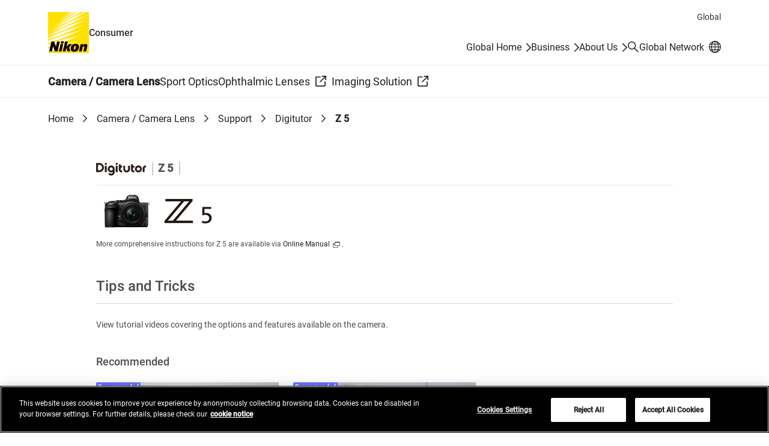

--- FILE ---
content_type: text/html
request_url: https://imaging.nikon.com/imaging/support/digitutor/z_5.html
body_size: 21070
content:
<!doctype html>
<html xmlns:xalan="http://xml.apache.org/xalan" xmlns:iw="http://www.interwoven.com/XSL" xmlns:tc="java:jp.co.nikon.digitutor.teamsite.workflow.task.common.TaskConstant" xmlns:ct="java:jp.co.nikon.digitutor.teamsite.workflow.task.common.CommonToolkit" xmlns:fn="http://www.w3.org/2005/02/xpath-functions" lang="en" class="no-js">
<head>
<meta charset="utf-8">
<title>Z 5 | Digitutor | Nikon Consumer</title>
<meta name="description" content="">
<meta name="keywords" content="">
<meta name="viewport" content="width=device-width, initial-scale=1">
<meta name="format-detection" content="telephone=no">
<!--JSオン／オフ環境で表示を切り替えるための処理-->
<script>document.documentElement.classList.replace("no-js", "js");</script>

<!-- OptanonConsentNoticeStart -->
<script src="https://cdn.cookielaw.org/scripttemplates/otSDKStub.js" data-document-language="true" type="text/javascript" charset="UTF-8" data-domain-script="026dbeaa-e6fc-422e-9229-267dd9387806" ></script>
<script type="text/javascript">
function OptanonWrapper() { }
</script>
<!-- OptanonConsentNoticeEnd -->

<script type="text/plain" class="optanon-category-C0003">(function(){var styleTag = document.createElement('style');styleTag.innerText = ".onetrust-movie-overlay-C0003{display:none;}";document.getElementsByTagName('head')[0].insertAdjacentElement('beforeend', styleTag);})();</script>
<script type="text/plain" class="optanon-category-C0004">(function(){var styleTag = document.createElement('style');styleTag.innerText = ".onetrust-movie-overlay-C0004{display:none;}";document.getElementsByTagName('head')[0].insertAdjacentElement('beforeend', styleTag);})();</script>

<link rel="apple-touch-icon" href="">
<link rel="canonical" href="">
<link rel="stylesheet" href="/common2/css/style.css">
<link rel="stylesheet" href="/assets/css/common_en.css">
<script src="/assets/js/common_en.js" defer></script>
</head>
<body class="Page">
<div class="wrapper">
<div class="head-navi">
<div class="head-navi-inner">
<aside class="country-selector">
<div class="country-selector-inner">
<div class="country-selector_content">
<div class="country-selector_text">
<label for="country-selector_select"><span class="country-selector_heading">Select your country/region.</span><br>You are in our Global Site.</label>
</div>
<div class="country-selector_form">
<template class="country-selector_template">
<select id="country-selector_select">
<option class="country-selector_current"></option>
<option class="country-selector_network">Change your location</option>
</select>
</template>
<a class="country-selector_go" href="https://www.nikon.com/network/"><span>Go</span></a>
</div>
</div>
<button class="country-selector_close"><span class="u-visually-hidden">Close</span></button>
</div>
</aside>
<script src="https://www.nikon.com/assets/js/country-selector/country-list_en.js"></script>
<script type="text/plain" src="/assets/js/country-selector/set-cookie_en.js" class="optanon-category-C0003"></script>

<header class="header" id="header">
<div class="header-inner">
<div class="header__region">Global</div>
<div class="header__logoSet">
<h1 class="header__logo"><a href="https://www.nikon.com/consumer/"><img src="/assets/img/logo.svg" width="68" height="68" alt="Nikon"></a></h1>
<span class="header__site-type">Consumer</span>
</div>
<div class="header__utility">
<ul class="header__utility__links">
<li class="header__utility__link header__utility__sites"><a href="https://www.nikon.com/">Global Home</a></li>
<li class="header__utility__link header__utility__sites"><a href="https://www.nikon.com/business/">Business</a></li>
<li class="header__utility__link header__utility__sites"><a href="https://www.nikon.com/company/">About Us</a></li>
<li class="header__utility__search"><a class="header__search-button" href="https://www.nikon.com/consumer/search/"><span class="u-visually-hidden">Search</span></a></li>
<li class="header__utility__global"><a href="https://www.nikon.com/network/"><span class="header__utility__global-label">Global Network</span></a></li>
</ul>
</div>
</div>
<div class="header__search">
<div class="header__search-inner">
<div class="header__search__form" role="search">
<form id="commonSearch" class="commonSearch" name="commonSearch" action="https://www.nikon.com/consumer/search/" method="get">
<label for="searchKeyword">Search keyword(s)</label>
<input type="hidden" value="1:b2c" name="r">
<input type="text" id="searchKeyword" name="q" size="20" placeholder="Enter the product or service you are searching for."><button type="submit"><span class="u-visually-hidden">Search</span></button>
</form>
</div>
</div>
</div>

</header><!-- /.header -->

<nav class="global-navi global-navi--border">
<div class="global-navi-inner">
<h2 class="u-visually-hidden" id="global-navi-label">Global Navigation</h2>
<div class="global-navi__button">
<button>
<span class="u-visually-hidden global-navi__button__label">Menu</span>
<span class="global-navi__hamburger">
<span class="global-navi__hamburger_bar1"></span>
<span class="global-navi__hamburger_bar2"></span>
<span class="global-navi__hamburger_bar3"></span>
</span>
</button>
</div>
<div class="global-navi__wrap">
<ul class="global-navi__menuBar">
<li class="global-navi__menuItem">
<div class="global-navi__category">
<a class="global-navi__category__anchor has--sub" href="https://www.nikon.com/consumer/#camera" data-category="imaging">Camera / Camera Lens</a>
</div>
<div class="global-navi__submenu">
<div class="global-navi__submenu-inner">
<p class="global-navi__submenu__title"><a href="https://www.nikon.com/consumer/#camera">Camera / Camera Lens : Top</a></p>
<ul class="global-navi__submenu__links">
<li class="global-navi__submenu__link"><a href="/imaging/lineup/">Lineup</a></li>
<li class="global-navi__submenu__link"><a href="/imaging/information/">Information</a></li>
<li class="global-navi__submenu__link"><a href="/imaging/support/">Support</a></li>
</ul>
<div class="global-navi__submenu__close"><button><span class="u-visually-hidden">Close</span></button></div>
</div>
</div>
</li>
<li class="global-navi__menuItem">
<div class="global-navi__category">
<a class="global-navi__category__anchor has--sub" href="https://www.nikon.com/consumer/#sport-optics" data-category="sport-optics">Sport Optics</a>
</div>
<div class="global-navi__submenu">
<div class="global-navi__submenu-inner">
<p class="global-navi__submenu__title"><a href="https://www.nikon.com/consumer/#sport-optics">Sport Optics : Top</a></p>
<ul class="global-navi__submenu__links">
<li class="global-navi__submenu__link"><a href="/sport-optics/lineup/">Lineup</a></li>
<li class="global-navi__submenu__link"><a href="/sport-optics/guide/">Sport Optics Guide</a></li>
<li class="global-navi__submenu__link"><a href="https://imaging.nikon.com/sport-optics/best/" target="_blank" onclick="click_send('/External-link_imaging.nikon.com/sport-optics/best/'); return true;">How to make the best use of binoculars<span class="c-icon"><img src="/assets/img/icon_link-ext.svg" width="16" height="16" alt="Open in a new window"></span></a></li>
</ul>
<div class="global-navi__submenu__close"><button><span class="u-visually-hidden">Close</span></button></div>
</div>
</div>
</li>
<li class="global-navi__menuItem">
<div class="global-navi__category">
<a class="global-navi__category__anchor has--icon" href="https://www.nikonlenswear.com/" target="_blank"><span class="global-navi__category__anchor-text">Ophthalmic Lenses</span><span class="c-icon"><img class="global-navi__icon-white" src="/assets/img/icon_link-ext-white.svg" width="16" height="16" alt="Open in a new window"><img class="global-navi__icon-black" src="/assets/img/icon_link-ext.svg" width="16" height="16" alt="Open in a new window"></span></a>
</div>
</li>
<li class="global-navi__menuItem">
<div class="global-navi__category">
<a class="global-navi__category__anchor has--icon" href="https://www.creates.nikon.com/en/" target="_blank"><span class="global-navi__category__anchor-text">Imaging Solution</span><span class="c-icon"><img class="global-navi__icon-white" src="/assets/img/icon_link-ext-white.svg" width="16" height="16" alt="Open in a new window"><img class="global-navi__icon-black" src="/assets/img/icon_link-ext.svg" width="16" height="16" alt="Open in a new window"></span></a>
</div>
</li>
</ul>
<div class="global-navi__utility">
<ul class="global-navi__utility__links">
</ul>
</div>
</div>
</div>
</nav><!-- /.global-navi -->



<!-- common2 css start -->
<link rel="stylesheet" type="text/css" href="/common2/css/style2.css" media="all">
<!-- common2 css end -->


<!-- common2 css start -->
<link rel="stylesheet" type="text/css" href="/imaging/support/digitutor/common2/css/style.css" media="all">
<!-- common2 css end -->

<!-- common2 js start -->
<script src="/imaging/support/digitutor/common2/js/script.min.js"></script>
<!-- common2 js end -->

</div><!-- /.head-navi-inner -->
</div><!-- /.head-navi -->

<nav class="c-breadcrumb" aria-label="BreadcrumbList">
<ol>
<li><a href="https://www.nikon.com/consumer/">Home</a></li>
<li><a href="https://www.nikon.com/consumer/#camera">Camera / Camera Lens</a></li>
<li><a href="/imaging/support/">Support</a></li>
<li><a href="/imaging/support/digitutor/">Digitutor</a></li>
<li><a aria-current="page">Z 5</a></li>
</ol>
</nav><!-- /.c-breadcrumb -->

<main class="main">
<div class="main-inner">
<div class="mod-wrapper">
<div class="mod-wrapper-item">
<div class="mod2-modelNameBlock">
<div class="mod2-modelNameBlock-digLogo"><a href="/imaging/support/digitutor/"><img src="/imaging/support/digitutor/img/misc/logo_dig.png" width="98" alt="Digitutor"></a></div>
<div class="mod2-modelNameBlock-name">
<h1>Z 5</h1>
</div>
</div>
<div class="mod2-modelLogoBlock">
<div class="mod2-modelLogoBlock-image"><img src="img/products/z_5.jpg" width="100" height="75" alt="Z 5"></div>
<div class="mod2-modelLogoBlock-logo"><img src="img/products/z_5_logo.jpg" width="300" height="42" alt="Z 5"></div>
</div>
<div class="mod2-cautionBlock">
<div class="mod2-cautionBlock-heading"></div>
<div class="mod2-cautionBlock-text">
More comprehensive instructions for Z 5 are available via <a href="https://onlinemanual.nikonimglib.com/z5/en/" target="_blank">Online Manual<span class="mod-icon-exlink"></span></a>&nbsp;.
</div>
</div>
<div class="js-toggleBlock-parent">
<h2 id="tips_and_tricks" class="mod-heading4 js-toggleBlock-heading is-opened">Tips and Tricks</h2>
<div class="js-toggleBlock-child">
<div class="mod2-text">
View tutorial videos covering the options and features available on the camera.
</div><div class="mod2-headingV5"><h3 class="mod2-headingV5-text">Recommended</h3></div><ul
class="mod-grid3"><li class="mod-grid3-item2"><a href="z_5/techniques/202003_29_01_ml.html"
class="mod-goods1"><div class="mod-goods1-image"><span class="mod2-recommendIcon mod2-recommendIcon--type-small">Recommended</span><img
src="img/technique/202003_29_01_ml.jpg" width="304" height="228" alt=" "></div><div
class="mod-goods1-heading js-lineup-item">Camera Controls: Names and Functions</div></a></li><li
class="mod-grid3-item2"><a href="z_5/techniques/202003_29_02_ml.html" class="mod-goods1"><div
class="mod-goods1-image"><span class="mod2-recommendIcon mod2-recommendIcon--type-small">Recommended</span><img
src="img/technique/202003_29_02_ml.jpg" width="304" height="228" alt=" "></div><div
class="mod-goods1-heading js-lineup-item">Mastering Subject-Tracking AF</div></a></li></ul><div
class="mod2-headingV5"><h3 class="mod2-headingV5-text">Tutorial</h3></div><ul class="mod-grid3"><li class="mod-grid3-item2"><a href="live_stream/techniques/202302_44_01_ml.html"
 class="mod-goods1"><div class="mod-goods1-image"><img src="img/technique/202302_44_01_ml.jpg" width="304" height="228" alt=" "></div><div class="mod-goods1-heading js-lineup-item">How to Live Stream on YouTube Using a Mirrorless Camera, plus Recommended Camera Settings and Shooting Equipment</div></a></li><li
class="mod-grid3-item2"><a href="z_5/techniques/201801_22_02_ml.html" class="mod-goods1"><div
class="mod-goods1-image"><img src="img/technique/201801_22_02_ml.jpg" width="304"
height="228" alt=" "></div><div class="mod-goods1-heading js-lineup-item">Monitor
Mode: Switching Between the Viewfinder and Monitor</div></a></li><li class="mod-grid3-item2"><a
href="z_5/techniques/201801_22_03_ml.html" class="mod-goods1"><div class="mod-goods1-image"><img
src="img/technique/201801_22_03_ml.jpg" width="304" height="228" alt=" "></div><div
class="mod-goods1-heading js-lineup-item">The i Menu: Quick Access to Frequently-Used
Features</div></a></li><li class="mod-grid3-item2"><a href="z_5/techniques/201801_22_04_ml.html"
class="mod-goods1"><div class="mod-goods1-image"><img src="img/technique/201801_22_04_ml.jpg"
width="304" height="228" alt=" "></div><div class="mod-goods1-heading js-lineup-item">Custom
Control Assignment: Customizing Camera Controls</div></a></li><li class="mod-grid3-item2"><a
href="z_5/techniques/201801_22_05_ml.html" class="mod-goods1"><div class="mod-goods1-image"><img
src="img/technique/201801_22_05_ml.jpg" width="304" height="228" alt=" "></div><div
class="mod-goods1-heading js-lineup-item">Silent Photography: Reducing Shutter Noise
and Shutter Slap</div></a></li><li class="mod-grid3-item2"><a href="z_5/techniques/201801_22_06_ml.html"
class="mod-goods1"><div class="mod-goods1-image"><img src="img/technique/201801_22_06_ml.jpg"
width="304" height="228" alt=" "></div><div class="mod-goods1-heading js-lineup-item">The
FTZ Mount Adapter: Using NIKKOR F Mount Lenses</div></a></li><li class="mod-grid3-item2"><a
href="z_5/techniques/201801_22_07_ml.html" class="mod-goods1"><div class="mod-goods1-image"><img
src="img/technique/201801_22_07_ml.jpg" width="304" height="228" alt=" "></div><div
class="mod-goods1-heading js-lineup-item">Vibration Reduction: Using On-Camera Vibration
Reduction</div></a></li><li class="mod-grid3-item2"><a href="z_5/techniques/201801_22_09_ml.html"
class="mod-goods1"><div class="mod-goods1-image"><img src="img/technique/201801_22_09_ml.jpg"
width="304" height="228" alt=" "></div><div class="mod-goods1-heading js-lineup-item">Eye-Detection
AF: Focusing Reliably on the Eyes of Portrait Subjects</div></a></li><li class="mod-grid3-item2"><a
href="z_5/techniques/201801_22_10_ml.html" class="mod-goods1"><div class="mod-goods1-image"><img
src="img/technique/201801_22_10_ml.jpg" width="304" height="228" alt=" "></div><div
class="mod-goods1-heading js-lineup-item">AF-Area Mode: Choosing a Mode to Suit the
Scene</div></a></li><li class="mod-grid3-item2"><a href="z_5/techniques/201801_22_11_ml.html"
class="mod-goods1"><div class="mod-goods1-image"><img src="img/technique/201801_22_11_ml.jpg"
width="304" height="228" alt=" "></div><div class="mod-goods1-heading js-lineup-item">Peaking
Highlights: Using Focus Peaking During Manual Focus</div></a></li><li class="mod-grid3-item2"><a
href="z_5/techniques/201801_22_12_ml.html" class="mod-goods1"><div class="mod-goods1-image"><img
src="img/technique/201801_22_12_ml.jpg" width="304" height="228" alt=" "></div><div
class="mod-goods1-heading js-lineup-item">Animal-Detection AF: Focusing on the Eyes
of Dogs and Cats for Winning Pet Portraits</div></a></li><li class="mod-grid3-item2"><a
href="z_5/techniques/201902_25_03_ml.html" class="mod-goods1"><div class="mod-goods1-image"><img
src="img/technique/201902_25_03_ml.jpg" width="304" height="228" alt=" "></div><div
class="mod-goods1-heading js-lineup-item">Enhancing Photos and Other Images to Produce
the Results You Want: Picture Controls</div></a></li></ul></div>
</div>
<div class="js-toggleBlock-parent">
<h2 id="camera_functions" class="mod-heading4 js-toggleBlock-heading">Camera Functions</h2>
<div class="js-toggleBlock-child">
<div class="mod2-text">
This section uses sample images to illustrate camera functions and describes how they are used.
</div><div class="mod2-headingV5"><div class="mod2-headingV5-text">Focus</div></div><div
class="mod2-cameraFunctionLinks"><ul><li><a href="/imaging/support/digitutor/z_5/functions/animalaf.html">Focusing
on the Eyes of Animals (Animal-Detection AF)</a></li></ul></div></div>
</div>
</div>
<div class="mod-wrapper-item">
<div class="mod2-cautionBlock">
<div class="mod2-cautionBlock-heading">Notices</div>
<div class="mod2-cautionBlock-text">
See the online help (<a href="https://onlinemanual.nikonimglib.com/z5/en/" target="_blank">Z 5 Online Manual<img src="img/icons/icon_exlink.jpg" alt="" width="20" height="20"></a>) or the camera manual for detailed instructions.<br>
The information on this page assumes camera settings are at their default values.<br>
Sample images are provided for illustrative purposes only to explain functions.</div>
</div>
</div>
</div><!-- /.mod-wrapper -->
</div><!-- /.main-inner -->
</main><!-- /.main -->

<nav class="footer-sitemap" aria-label="Site Map">
<div class="footer-sitemap-inner">
<ul class="footer-sitemap__menu footer-sitemap__menu--col4">
<li class="footer-sitemap__menuItem">
<div class="footer-sitemap__category"><a class="footer-sitemap__category__anchor has--sub" href="https://www.nikon.com/consumer/#camera">Camera / Camera Lens</a></div>
<ul class="footer-sitemap__links">
<li class="footer-sitemap__link footer-sitemap__link--top"><a href="https://www.nikon.com/consumer/#camera">Camera / Camera Lens : Top</a></li>
<li class="footer-sitemap__link"><a href="/imaging/lineup/">Lineup</a></li>
<li class="footer-sitemap__link"><a href="/imaging/information/">Information</a></li>
<li class="footer-sitemap__link"><a href="/imaging/support/">Support</a></li>
</ul>
</li>
<li class="footer-sitemap__menuItem">
<div class="footer-sitemap__category"><a class="footer-sitemap__category__anchor has--sub" href="https://www.nikon.com/consumer/#sport-optics">Sport Optics</a></div>
<ul class="footer-sitemap__links">
<li class="footer-sitemap__link footer-sitemap__link--top"><a href="https://www.nikon.com/consumer/#sport-optics">Sport Optics : Top</a></li>
<li class="footer-sitemap__link"><a href="/sport-optics/lineup/">Lineup</a></li>
<li class="footer-sitemap__link"><a href="/sport-optics/guide/">Sport Optics Guide</a></li>
<li class="footer-sitemap__link"><a href="https://imaging.nikon.com/sport-optics/best/" target="_blank" onclick="click_send('/External-link_imaging.nikon.com/sport-optics/best/'); return true;">How to make the best use of binoculars<span class="c-icon"><img src="/assets/img/icon_link-ext-white.svg" width="16" height="16" alt="Open in a new window"></span></a></li>
</ul>
</li>
<li class="footer-sitemap__menuItem">
<div class="footer-sitemap__category"><a class="footer-sitemap__category__anchor" href="https://www.nikonlenswear.com/" target="_blank">Ophthalmic Lenses<span class="c-icon"><img src="/assets/img/icon_link-ext-white.svg" width="16" height="16" alt="Open in a new window"></span></a></div>
</li>
<li class="footer-sitemap__menuItem">
<div class="footer-sitemap__category"><a class="footer-sitemap__category__anchor" href="https://www.creates.nikon.com/en/" target="_blank">Imaging Solution<span class="c-icon"><img src="/assets/img/icon_link-ext-white.svg" width="16" height="16" alt="Open in a new window"></span></a></div>
</li>
</ul>
</div>
</nav><!-- /.footer-sitemap -->

<footer class="footer">
<div class="footer__row footer__row--border">
<div class="footer__row-inner">
<div class="footer__divider2">
<div class="footer__utility">
<ul class="footer__utility__links">
<li class="footer__utility__link"><a href="https://www.nikon.com/contacts/">Contacts</a></li>
<li class="footer__utility__link"><a href="https://www.nikon.com/privacy/">Privacy Management</a></li>
<li class="footer__utility__link"><a href="https://www.nikon.com/privacy_sitenotice/">Website Privacy Notice</a></li>
<li class="footer__utility__link"><a href="https://www.nikon.com/usage/">Terms of Use</a></li>
<li class="footer__utility__link"><a href="/cookie/">Cookie Notice</a></li>
<li class="footer__utility__link"><a href="javascript:void(0);" onclick="window.OneTrust && window.OneTrust.ToggleInfoDisplay(); return false;">Cookie Settings</a></li>
<li class="footer__utility__link"><a href="javascript:void(0);" onclick="window.OneTrust && window.OneTrust.ToggleInfoDisplay(); return false;">Do Not Sell or Share My Personal Information</a></li>
</ul>
</div>
<div class="footer__globalSite">
<a href="https://www.nikon.com/network/">Global Network</a>
</div>
<div class="footer__logo">
<p class="footer__copyright">&copy; 2025 Nikon Corporation</p>
</div>
</div>
</div>
</div>
<p class="c-link-pagetop"><a href="#header"><span class="u-visually-hidden">Return to the top of the page</span></a></p>
</footer><!-- /.footer -->

</div><!-- /.wrapper -->
</body>
</html>


<script type="text/plain" class="optanon-category-C0003" src="/common2/js/resolution_detection.js"></script>
<script src="/common2/js/vendor/modernizr.custom.js"></script>
<script src="/common2/js/lib.min2.js" defer></script>
<script src="/common2/js/script.min.js" defer></script>

</div><!-- /.wrapper -->

</body>
</html>


--- FILE ---
content_type: text/css
request_url: https://imaging.nikon.com/common2/css/style.css
body_size: 144460
content:
@charset "UTF-8";/*!
 *  Font Awesome 3.2.1
 *  the iconic font designed for Bootstrap
 *  ------------------------------------------------------------------------------
 *  The full suite of pictographic icons, examples, and documentation can be
 *  found at http://fontawesome.io.  Stay up to date on Twitter at
 *  http://twitter.com/fontawesome.
 *
 *  License
 *  ------------------------------------------------------------------------------
 *  - The Font Awesome font is licensed under SIL OFL 1.1 -
 *    http://scripts.sil.org/OFL
 *  - Font Awesome CSS, LESS, and SASS files are licensed under MIT License -
 *    http://opensource.org/licenses/mit-license.html
 *  - Font Awesome documentation licensed under CC BY 3.0 -
 *    http://creativecommons.org/licenses/by/3.0/
 *  - Attribution is no longer required in Font Awesome 3.0, but much appreciated:
 *    "Font Awesome by Dave Gandy - http://fontawesome.io"
 *
 *  Author - Dave Gandy
 *  ------------------------------------------------------------------------------
 *  Email: dave@fontawesome.io
 *  Twitter: http://twitter.com/davegandy
 *  Work: Lead Product Designer @ Kyruus - http://kyruus.com
 */@font-face{font-family:'FontAwesome';src:url("/common2/css/vendor/font-awesome/font/fontawesome-webfont.eot?v=3.2.1");src:url("/common2/css/vendor/font-awesome/font/fontawesome-webfont.eot?#iefix&v=3.2.1") format("embedded-opentype"),url("/common2/css/vendor/font-awesome/font/fontawesome-webfont.woff?v=3.2.1") format("woff"),url("/common2/css/vendor/font-awesome/font/fontawesome-webfont.ttf?v=3.2.1") format("truetype"),url("/common2/css/vendor/font-awesome/font/fontawesome-webfont.svg#fontawesomeregular?v=3.2.1") format("svg");font-weight:normal;font-style:normal}[class^="icon-"],[class*=" icon-"]{font-family:FontAwesome;font-weight:normal;font-style:normal;text-decoration:inherit;-webkit-font-smoothing:antialiased;*margin-right:.3em}[class^="icon-"]:before,[class*=" icon-"]:before{text-decoration:inherit;display:inline-block;speak:none}.icon-large:before{vertical-align:-10%;font-size:1.33333em}a [class^="icon-"],a [class*=" icon-"]{display:inline}[class^="icon-"].icon-fixed-width,[class*=" icon-"].icon-fixed-width{display:inline-block;width:1.14286em;text-align:right;padding-right:0.28571em}[class^="icon-"].icon-fixed-width.icon-large,[class*=" icon-"].icon-fixed-width.icon-large{width:1.42857em}.icons-ul{margin-left:2.14286em;list-style-type:none}.icons-ul>li{position:relative}.icons-ul .icon-li{position:absolute;left:-2.14286em;width:2.14286em;text-align:center;line-height:inherit}[class^="icon-"].hide,[class*=" icon-"].hide{display:none}.icon-muted{color:#eee}.icon-light{color:#fff}.icon-dark{color:#333}.icon-border{border:solid 1px #eee;padding:.2em .25em .15em;-webkit-border-radius:3px;-moz-border-radius:3px;border-radius:3px}.icon-2x{font-size:2em}.icon-2x.icon-border{border-width:2px;-webkit-border-radius:4px;-moz-border-radius:4px;border-radius:4px}.icon-3x{font-size:3em}.icon-3x.icon-border{border-width:3px;-webkit-border-radius:5px;-moz-border-radius:5px;border-radius:5px}.icon-4x{font-size:4em}.icon-4x.icon-border{border-width:4px;-webkit-border-radius:6px;-moz-border-radius:6px;border-radius:6px}.icon-5x{font-size:5em}.icon-5x.icon-border{border-width:5px;-webkit-border-radius:7px;-moz-border-radius:7px;border-radius:7px}.pull-right{float:right}.pull-left{float:left}[class^="icon-"].pull-left,[class*=" icon-"].pull-left{margin-right:.3em}[class^="icon-"].pull-right,[class*=" icon-"].pull-right{margin-left:.3em}[class^="icon-"],[class*=" icon-"]{display:inline;width:auto;height:auto;line-height:normal;vertical-align:baseline;background-image:none;background-position:0% 0%;background-repeat:repeat;margin-top:0}.icon-white,.nav-pills>.active>a>[class^="icon-"],.nav-pills>.active>a>[class*=" icon-"],.nav-list>.active>a>[class^="icon-"],.nav-list>.active>a>[class*=" icon-"],.navbar-inverse .nav>.active>a>[class^="icon-"],.navbar-inverse .nav>.active>a>[class*=" icon-"],.dropdown-menu>li>a:hover>[class^="icon-"],.dropdown-menu>li>a:hover>[class*=" icon-"],.dropdown-menu>.active>a>[class^="icon-"],.dropdown-menu>.active>a>[class*=" icon-"],.dropdown-submenu:hover>a>[class^="icon-"],.dropdown-submenu:hover>a>[class*=" icon-"]{background-image:none}.btn [class^="icon-"].icon-large,.btn [class*=" icon-"].icon-large,.nav [class^="icon-"].icon-large,.nav [class*=" icon-"].icon-large{line-height:.9em}.btn [class^="icon-"].icon-spin,.btn [class*=" icon-"].icon-spin,.nav [class^="icon-"].icon-spin,.nav [class*=" icon-"].icon-spin{display:inline-block}.nav-tabs [class^="icon-"],.nav-tabs [class^="icon-"].icon-large,.nav-tabs [class*=" icon-"],.nav-tabs [class*=" icon-"].icon-large,.nav-pills [class^="icon-"],.nav-pills [class^="icon-"].icon-large,.nav-pills [class*=" icon-"],.nav-pills [class*=" icon-"].icon-large{line-height:.9em}.btn [class^="icon-"].pull-left.icon-2x,.btn [class^="icon-"].pull-right.icon-2x,.btn [class*=" icon-"].pull-left.icon-2x,.btn [class*=" icon-"].pull-right.icon-2x{margin-top:.18em}.btn [class^="icon-"].icon-spin.icon-large,.btn [class*=" icon-"].icon-spin.icon-large{line-height:.8em}.btn.btn-small [class^="icon-"].pull-left.icon-2x,.btn.btn-small [class^="icon-"].pull-right.icon-2x,.btn.btn-small [class*=" icon-"].pull-left.icon-2x,.btn.btn-small [class*=" icon-"].pull-right.icon-2x{margin-top:.25em}.btn.btn-large [class^="icon-"],.btn.btn-large [class*=" icon-"]{margin-top:0}.btn.btn-large [class^="icon-"].pull-left.icon-2x,.btn.btn-large [class^="icon-"].pull-right.icon-2x,.btn.btn-large [class*=" icon-"].pull-left.icon-2x,.btn.btn-large [class*=" icon-"].pull-right.icon-2x{margin-top:.05em}.btn.btn-large [class^="icon-"].pull-left.icon-2x,.btn.btn-large [class*=" icon-"].pull-left.icon-2x{margin-right:.2em}.btn.btn-large [class^="icon-"].pull-right.icon-2x,.btn.btn-large [class*=" icon-"].pull-right.icon-2x{margin-left:.2em}.nav-list [class^="icon-"],.nav-list [class*=" icon-"]{line-height:inherit}.icon-stack{position:relative;display:inline-block;width:2em;height:2em;line-height:2em;vertical-align:-35%}.icon-stack [class^="icon-"],.icon-stack [class*=" icon-"]{display:block;text-align:center;position:absolute;width:100%;height:100%;font-size:1em;line-height:inherit;*line-height:2em}.icon-stack .icon-stack-base{font-size:2em;*line-height:1em}.icon-spin{display:inline-block;-moz-animation:spin 2s infinite linear;-o-animation:spin 2s infinite linear;-webkit-animation:spin 2s infinite linear;animation:spin 2s infinite linear}a .icon-stack,a .icon-spin{display:inline-block;text-decoration:none}@-moz-keyframes spin{0%{-moz-transform:rotate(0deg)}100%{-moz-transform:rotate(359deg)}}@-webkit-keyframes spin{0%{-webkit-transform:rotate(0deg)}100%{-webkit-transform:rotate(359deg)}}@-o-keyframes spin{0%{-o-transform:rotate(0deg)}100%{-o-transform:rotate(359deg)}}@-ms-keyframes spin{0%{-ms-transform:rotate(0deg)}100%{-ms-transform:rotate(359deg)}}@keyframes spin{0%{transform:rotate(0deg)}100%{transform:rotate(359deg)}}.icon-rotate-90:before{-webkit-transform:rotate(90deg);-moz-transform:rotate(90deg);-ms-transform:rotate(90deg);-o-transform:rotate(90deg);transform:rotate(90deg);filter:progid:DXImageTransform.Microsoft.BasicImage(rotation=1)}.icon-rotate-180:before{-webkit-transform:rotate(180deg);-moz-transform:rotate(180deg);-ms-transform:rotate(180deg);-o-transform:rotate(180deg);transform:rotate(180deg);filter:progid:DXImageTransform.Microsoft.BasicImage(rotation=2)}.icon-rotate-270:before{-webkit-transform:rotate(270deg);-moz-transform:rotate(270deg);-ms-transform:rotate(270deg);-o-transform:rotate(270deg);transform:rotate(270deg);filter:progid:DXImageTransform.Microsoft.BasicImage(rotation=3)}.icon-flip-horizontal:before{-webkit-transform:scale(-1, 1);-moz-transform:scale(-1, 1);-ms-transform:scale(-1, 1);-o-transform:scale(-1, 1);transform:scale(-1, 1)}.icon-flip-vertical:before{-webkit-transform:scale(1, -1);-moz-transform:scale(1, -1);-ms-transform:scale(1, -1);-o-transform:scale(1, -1);transform:scale(1, -1)}a .icon-rotate-90:before,a .icon-rotate-180:before,a .icon-rotate-270:before,a .icon-flip-horizontal:before,a .icon-flip-vertical:before{display:inline-block}.icon-glass:before{content:"\f000"}.icon-music:before{content:"\f001"}.icon-search:before{content:"\f002"}.icon-envelope-alt:before{content:"\f003"}.icon-heart:before{content:"\f004"}.icon-star:before{content:"\f005"}.icon-star-empty:before{content:"\f006"}.icon-user:before{content:"\f007"}.icon-film:before{content:"\f008"}.icon-th-large:before{content:"\f009"}.icon-th:before{content:"\f00a"}.icon-th-list:before{content:"\f00b"}.icon-ok:before{content:"\f00c"}.icon-remove:before{content:"\f00d"}.icon-zoom-in:before{content:"\f00e"}.icon-zoom-out:before{content:"\f010"}.icon-power-off:before,.icon-off:before{content:"\f011"}.icon-signal:before{content:"\f012"}.icon-gear:before,.icon-cog:before{content:"\f013"}.icon-trash:before{content:"\f014"}.icon-home:before{content:"\f015"}.icon-file-alt:before{content:"\f016"}.icon-time:before{content:"\f017"}.icon-road:before{content:"\f018"}.icon-download-alt:before{content:"\f019"}.icon-download:before{content:"\f01a"}.icon-upload:before{content:"\f01b"}.icon-inbox:before{content:"\f01c"}.icon-play-circle:before{content:"\f01d"}.icon-rotate-right:before,.icon-repeat:before{content:"\f01e"}.icon-refresh:before{content:"\f021"}.icon-list-alt:before{content:"\f022"}.icon-lock:before{content:"\f023"}.icon-flag:before{content:"\f024"}.icon-headphones:before{content:"\f025"}.icon-volume-off:before{content:"\f026"}.icon-volume-down:before{content:"\f027"}.icon-volume-up:before{content:"\f028"}.icon-qrcode:before{content:"\f029"}.icon-barcode:before{content:"\f02a"}.icon-tag:before{content:"\f02b"}.icon-tags:before{content:"\f02c"}.icon-book:before{content:"\f02d"}.icon-bookmark:before{content:"\f02e"}.icon-print:before{content:"\f02f"}.icon-camera:before{content:"\f030"}.icon-font:before{content:"\f031"}.icon-bold:before{content:"\f032"}.icon-italic:before{content:"\f033"}.icon-text-height:before{content:"\f034"}.icon-text-width:before{content:"\f035"}.icon-align-left:before{content:"\f036"}.icon-align-center:before{content:"\f037"}.icon-align-right:before{content:"\f038"}.icon-align-justify:before{content:"\f039"}.icon-list:before{content:"\f03a"}.icon-indent-left:before{content:"\f03b"}.icon-indent-right:before{content:"\f03c"}.icon-facetime-video:before{content:"\f03d"}.icon-picture:before{content:"\f03e"}.icon-pencil:before{content:"\f040"}.icon-map-marker:before{content:"\f041"}.icon-adjust:before{content:"\f042"}.icon-tint:before{content:"\f043"}.icon-edit:before{content:"\f044"}.icon-share:before{content:"\f045"}.icon-check:before{content:"\f046"}.icon-move:before{content:"\f047"}.icon-step-backward:before{content:"\f048"}.icon-fast-backward:before{content:"\f049"}.icon-backward:before{content:"\f04a"}.icon-play:before{content:"\f04b"}.icon-pause:before{content:"\f04c"}.icon-stop:before{content:"\f04d"}.icon-forward:before{content:"\f04e"}.icon-fast-forward:before{content:"\f050"}.icon-step-forward:before{content:"\f051"}.icon-eject:before{content:"\f052"}.icon-chevron-left:before{content:"\f053"}.icon-chevron-right:before{content:"\f054"}.icon-plus-sign:before{content:"\f055"}.icon-minus-sign:before{content:"\f056"}.icon-remove-sign:before{content:"\f057"}.icon-ok-sign:before{content:"\f058"}.icon-question-sign:before{content:"\f059"}.icon-info-sign:before{content:"\f05a"}.icon-screenshot:before{content:"\f05b"}.icon-remove-circle:before{content:"\f05c"}.icon-ok-circle:before{content:"\f05d"}.icon-ban-circle:before{content:"\f05e"}.icon-arrow-left:before{content:"\f060"}.icon-arrow-right:before{content:"\f061"}.icon-arrow-up:before{content:"\f062"}.icon-arrow-down:before{content:"\f063"}.icon-mail-forward:before,.icon-share-alt:before{content:"\f064"}.icon-resize-full:before{content:"\f065"}.icon-resize-small:before{content:"\f066"}.icon-plus:before{content:"\f067"}.icon-minus:before{content:"\f068"}.icon-asterisk:before{content:"\f069"}.icon-exclamation-sign:before{content:"\f06a"}.icon-gift:before{content:"\f06b"}.icon-leaf:before{content:"\f06c"}.icon-fire:before{content:"\f06d"}.icon-eye-open:before{content:"\f06e"}.icon-eye-close:before{content:"\f070"}.icon-warning-sign:before{content:"\f071"}.icon-plane:before{content:"\f072"}.icon-calendar:before{content:"\f073"}.icon-random:before{content:"\f074"}.icon-comment:before{content:"\f075"}.icon-magnet:before{content:"\f076"}.icon-chevron-up:before{content:"\f077"}.icon-chevron-down:before{content:"\f078"}.icon-retweet:before{content:"\f079"}.icon-shopping-cart:before{content:"\f07a"}.icon-folder-close:before{content:"\f07b"}.icon-folder-open:before{content:"\f07c"}.icon-resize-vertical:before{content:"\f07d"}.icon-resize-horizontal:before{content:"\f07e"}.icon-bar-chart:before{content:"\f080"}.icon-twitter-sign:before{content:"\f081"}.icon-facebook-sign:before{content:"\f082"}.icon-camera-retro:before{content:"\f083"}.icon-key:before{content:"\f084"}.icon-gears:before,.icon-cogs:before{content:"\f085"}.icon-comments:before{content:"\f086"}.icon-thumbs-up-alt:before{content:"\f087"}.icon-thumbs-down-alt:before{content:"\f088"}.icon-star-half:before{content:"\f089"}.icon-heart-empty:before{content:"\f08a"}.icon-signout:before{content:"\f08b"}.icon-linkedin-sign:before{content:"\f08c"}.icon-pushpin:before{content:"\f08d"}.icon-external-link:before{content:"\f08e"}.icon-signin:before{content:"\f090"}.icon-trophy:before{content:"\f091"}.icon-github-sign:before{content:"\f092"}.icon-upload-alt:before{content:"\f093"}.icon-lemon:before{content:"\f094"}.icon-phone:before{content:"\f095"}.icon-unchecked:before,.icon-check-empty:before{content:"\f096"}.icon-bookmark-empty:before{content:"\f097"}.icon-phone-sign:before{content:"\f098"}.icon-twitter:before{content:"\f099"}.icon-facebook:before{content:"\f09a"}.icon-github:before{content:"\f09b"}.icon-unlock:before{content:"\f09c"}.icon-credit-card:before{content:"\f09d"}.icon-rss:before{content:"\f09e"}.icon-hdd:before{content:"\f0a0"}.icon-bullhorn:before{content:"\f0a1"}.icon-bell:before{content:"\f0a2"}.icon-certificate:before{content:"\f0a3"}.icon-hand-right:before{content:"\f0a4"}.icon-hand-left:before{content:"\f0a5"}.icon-hand-up:before{content:"\f0a6"}.icon-hand-down:before{content:"\f0a7"}.icon-circle-arrow-left:before{content:"\f0a8"}.icon-circle-arrow-right:before{content:"\f0a9"}.icon-circle-arrow-up:before{content:"\f0aa"}.icon-circle-arrow-down:before{content:"\f0ab"}.icon-globe:before{content:"\f0ac"}.icon-wrench:before{content:"\f0ad"}.icon-tasks:before{content:"\f0ae"}.icon-filter:before{content:"\f0b0"}.icon-briefcase:before{content:"\f0b1"}.icon-fullscreen:before{content:"\f0b2"}.icon-group:before{content:"\f0c0"}.icon-link:before{content:"\f0c1"}.icon-cloud:before{content:"\f0c2"}.icon-beaker:before{content:"\f0c3"}.icon-cut:before{content:"\f0c4"}.icon-copy:before{content:"\f0c5"}.icon-paperclip:before,.icon-paper-clip:before{content:"\f0c6"}.icon-save:before{content:"\f0c7"}.icon-sign-blank:before{content:"\f0c8"}.icon-reorder:before{content:"\f0c9"}.icon-list-ul:before{content:"\f0ca"}.icon-list-ol:before{content:"\f0cb"}.icon-strikethrough:before{content:"\f0cc"}.icon-underline:before{content:"\f0cd"}.icon-table:before{content:"\f0ce"}.icon-magic:before{content:"\f0d0"}.icon-truck:before{content:"\f0d1"}.icon-pinterest:before{content:"\f0d2"}.icon-pinterest-sign:before{content:"\f0d3"}.icon-google-plus-sign:before{content:"\f0d4"}.icon-google-plus:before{content:"\f0d5"}.icon-money:before{content:"\f0d6"}.icon-caret-down:before{content:"\f0d7"}.icon-caret-up:before{content:"\f0d8"}.icon-caret-left:before{content:"\f0d9"}.icon-caret-right:before{content:"\f0da"}.icon-columns:before{content:"\f0db"}.icon-sort:before{content:"\f0dc"}.icon-sort-down:before{content:"\f0dd"}.icon-sort-up:before{content:"\f0de"}.icon-envelope:before{content:"\f0e0"}.icon-linkedin:before{content:"\f0e1"}.icon-rotate-left:before,.icon-undo:before{content:"\f0e2"}.icon-legal:before{content:"\f0e3"}.icon-dashboard:before{content:"\f0e4"}.icon-comment-alt:before{content:"\f0e5"}.icon-comments-alt:before{content:"\f0e6"}.icon-bolt:before{content:"\f0e7"}.icon-sitemap:before{content:"\f0e8"}.icon-umbrella:before{content:"\f0e9"}.icon-paste:before{content:"\f0ea"}.icon-lightbulb:before{content:"\f0eb"}.icon-exchange:before{content:"\f0ec"}.icon-cloud-download:before{content:"\f0ed"}.icon-cloud-upload:before{content:"\f0ee"}.icon-user-md:before{content:"\f0f0"}.icon-stethoscope:before{content:"\f0f1"}.icon-suitcase:before{content:"\f0f2"}.icon-bell-alt:before{content:"\f0f3"}.icon-coffee:before{content:"\f0f4"}.icon-food:before{content:"\f0f5"}.icon-file-text-alt:before{content:"\f0f6"}.icon-building:before{content:"\f0f7"}.icon-hospital:before{content:"\f0f8"}.icon-ambulance:before{content:"\f0f9"}.icon-medkit:before{content:"\f0fa"}.icon-fighter-jet:before{content:"\f0fb"}.icon-beer:before{content:"\f0fc"}.icon-h-sign:before{content:"\f0fd"}.icon-plus-sign-alt:before{content:"\f0fe"}.icon-double-angle-left:before{content:"\f100"}.icon-double-angle-right:before{content:"\f101"}.icon-double-angle-up:before{content:"\f102"}.icon-double-angle-down:before{content:"\f103"}.icon-angle-left:before,.mod-productIntroGallery-prev a:before,.mod-backToPrev:before,.mod-pager-prev>span:before,.mod-pager-prev>a:before{content:"\f104"}.icon-angle-right:before,.mod-iconLink2:before,.mod-localNav5-item:before,.mod-layoutBlock5-heading>h2>a:before,.mod-list2-inner li:before,.mod-localNav-subHeading a:before,.mod-localNavLink-item:before,.mod-localNav2Link-item:before,.mod-localNav3Link-item:before,.mod-productIntroGallery-next a:before,.mod-iconLink1:before,.mod-textBanner-title:before,.mod-blockLink-title:before,.mod-linkInPlugin-link:before,.mod-linkInOther-link:before,.mod-relatedLinks li:before,.mod2-cameraFunctionLinks li:before,.mod2-cameraFunctionLinks2 li:before,.mod-arrowLink:before,.mod-arrowLink2:before,.mod-worldMap-item span:before,.mod2-iconLinkList li:before,.mod2-grayButton:before{content:"\f105"}.icon-angle-up:before,.mod-heading4.is-opened:before,.is-opened.mod2-headingV4:before,.is-opened.mod2-headingV10:before,.is-opened.mod-historyBlock-heading:before,.mod-layoutBlock5-heading>h2.is-opened:before,.mod-news1-morelink.is-opened:before,.mod-headerNav-closeBtn:before,.mod-backToTop:before,.mod-backToTop2:before,.is-opened.mod-article-heading:before,.is-opened.mod-article-subHeading:before,.mod-awardsTable .mod-awardsTable-product.is-opened:before{content:"\f106"}.icon-angle-down:before,.mod-heading4.is-closed:before,.is-closed.mod2-headingV4:before,.is-closed.mod2-headingV10:before,.is-closed.mod-historyBlock-heading:before,.mod-localNav4-item:before,.mod-layoutBlock5-heading>h2.is-closed:before,.mod-news1-morelink.is-closed:before,.is-closed.mod-article-heading:before,.is-closed.mod-article-subHeading:before,.mod-specIconList-item:before,.mod2-hugeLinkBlock-button:before,.mod-awardsTable .mod-awardsTable-product.is-closed:before{content:"\f107"}.icon-desktop:before{content:"\f108"}.icon-laptop:before{content:"\f109"}.icon-tablet:before{content:"\f10a"}.icon-mobile-phone:before{content:"\f10b"}.icon-circle-blank:before{content:"\f10c"}.icon-quote-left:before{content:"\f10d"}.icon-quote-right:before{content:"\f10e"}.icon-spinner:before{content:"\f110"}.icon-circle:before{content:"\f111"}.icon-mail-reply:before,.icon-reply:before{content:"\f112"}.icon-github-alt:before{content:"\f113"}.icon-folder-close-alt:before{content:"\f114"}.icon-folder-open-alt:before{content:"\f115"}.icon-expand-alt:before{content:"\f116"}.icon-collapse-alt:before{content:"\f117"}.icon-smile:before{content:"\f118"}.icon-frown:before{content:"\f119"}.icon-meh:before{content:"\f11a"}.icon-gamepad:before{content:"\f11b"}.icon-keyboard:before{content:"\f11c"}.icon-flag-alt:before{content:"\f11d"}.icon-flag-checkered:before{content:"\f11e"}.icon-terminal:before{content:"\f120"}.icon-code:before{content:"\f121"}.icon-reply-all:before{content:"\f122"}.icon-mail-reply-all:before{content:"\f122"}.icon-star-half-full:before,.icon-star-half-empty:before{content:"\f123"}.icon-location-arrow:before{content:"\f124"}.icon-crop:before{content:"\f125"}.icon-code-fork:before{content:"\f126"}.icon-unlink:before{content:"\f127"}.icon-question:before{content:"\f128"}.icon-info:before{content:"\f129"}.icon-exclamation:before{content:"\f12a"}.icon-superscript:before{content:"\f12b"}.icon-subscript:before{content:"\f12c"}.icon-eraser:before{content:"\f12d"}.icon-puzzle-piece:before{content:"\f12e"}.icon-microphone:before{content:"\f130"}.icon-microphone-off:before{content:"\f131"}.icon-shield:before{content:"\f132"}.icon-calendar-empty:before{content:"\f133"}.icon-fire-extinguisher:before{content:"\f134"}.icon-rocket:before{content:"\f135"}.icon-maxcdn:before{content:"\f136"}.icon-chevron-sign-left:before{content:"\f137"}.icon-chevron-sign-right:before,.mod-header-utility>li:before,.mod-globalFooterLink-item:before{content:"\f138"}.icon-chevron-sign-up:before{content:"\f139"}.icon-chevron-sign-down:before{content:"\f13a"}.icon-html5:before{content:"\f13b"}.icon-css3:before{content:"\f13c"}.icon-anchor:before{content:"\f13d"}.icon-unlock-alt:before{content:"\f13e"}.icon-bullseye:before{content:"\f140"}.icon-ellipsis-horizontal:before{content:"\f141"}.icon-ellipsis-vertical:before{content:"\f142"}.icon-rss-sign:before{content:"\f143"}.icon-play-sign:before{content:"\f144"}.icon-ticket:before{content:"\f145"}.icon-minus-sign-alt:before{content:"\f146"}.icon-check-minus:before{content:"\f147"}.icon-level-up:before{content:"\f148"}.icon-level-down:before{content:"\f149"}.icon-check-sign:before{content:"\f14a"}.icon-edit-sign:before{content:"\f14b"}.icon-external-link-sign:before{content:"\f14c"}.icon-share-sign:before{content:"\f14d"}.icon-compass:before{content:"\f14e"}.icon-collapse:before{content:"\f150"}.icon-collapse-top:before{content:"\f151"}.icon-expand:before{content:"\f152"}.icon-euro:before,.icon-eur:before{content:"\f153"}.icon-gbp:before{content:"\f154"}.icon-dollar:before,.icon-usd:before{content:"\f155"}.icon-rupee:before,.icon-inr:before{content:"\f156"}.icon-yen:before,.icon-jpy:before{content:"\f157"}.icon-renminbi:before,.icon-cny:before{content:"\f158"}.icon-won:before,.icon-krw:before{content:"\f159"}.icon-bitcoin:before,.icon-btc:before{content:"\f15a"}.icon-file:before{content:"\f15b"}.icon-file-text:before{content:"\f15c"}.icon-sort-by-alphabet:before{content:"\f15d"}.icon-sort-by-alphabet-alt:before{content:"\f15e"}.icon-sort-by-attributes:before{content:"\f160"}.icon-sort-by-attributes-alt:before{content:"\f161"}.icon-sort-by-order:before{content:"\f162"}.icon-sort-by-order-alt:before{content:"\f163"}.icon-thumbs-up:before{content:"\f164"}.icon-thumbs-down:before{content:"\f165"}.icon-youtube-sign:before{content:"\f166"}.icon-youtube:before{content:"\f167"}.icon-xing:before{content:"\f168"}.icon-xing-sign:before{content:"\f169"}.icon-youtube-play:before{content:"\f16a"}.icon-dropbox:before{content:"\f16b"}.icon-stackexchange:before{content:"\f16c"}.icon-instagram:before{content:"\f16d"}.icon-flickr:before{content:"\f16e"}.icon-adn:before{content:"\f170"}.icon-bitbucket:before{content:"\f171"}.icon-bitbucket-sign:before{content:"\f172"}.icon-tumblr:before{content:"\f173"}.icon-tumblr-sign:before{content:"\f174"}.icon-long-arrow-down:before{content:"\f175"}.icon-long-arrow-up:before{content:"\f176"}.icon-long-arrow-left:before{content:"\f177"}.icon-long-arrow-right:before{content:"\f178"}.icon-apple:before{content:"\f179"}.icon-windows:before{content:"\f17a"}.icon-android:before{content:"\f17b"}.icon-linux:before{content:"\f17c"}.icon-dribbble:before{content:"\f17d"}.icon-skype:before{content:"\f17e"}.icon-foursquare:before{content:"\f180"}.icon-trello:before{content:"\f181"}.icon-female:before{content:"\f182"}.icon-male:before{content:"\f183"}.icon-gittip:before{content:"\f184"}.icon-sun:before{content:"\f185"}.icon-moon:before{content:"\f186"}.icon-archive:before{content:"\f187"}.icon-bug:before{content:"\f188"}.icon-vk:before{content:"\f189"}.icon-weibo:before{content:"\f18a"}.icon-renren:before{content:"\f18b"}/*! normalize.css v2.1.1 | MIT License | git.io/normalize */article,aside,details,figcaption,figure,footer,header,hgroup,nav,section,summary{display:block}audio,canvas,video{display:inline-block}audio:not([controls]){display:none;height:0}[hidden]{display:none}html{background:#fff;color:#000;-webkit-text-size-adjust:100%;-ms-text-size-adjust:100%}html,button,input,select,textarea{font-family:sans-serif}body{margin:0}a:focus{outline:thin dotted}a:hover,a:active{outline:0}h1{font-size:2em;margin:0.67em 0}h2{font-size:1.5em;margin:0.83em 0}h3{font-size:1.17em;margin:1em 0}h4{font-size:1em;margin:1.33em 0}h5{font-size:0.83em;margin:1.67em 0}h6{font-size:0.75em;margin:2.33em 0}abbr[title]{border-bottom:1px dotted}b,strong{font-weight:bold}dfn{font-style:italic}mark{background:#ff0;color:#000}code,kbd,pre,samp{font-family:monospace, serif;font-size:1em}pre{white-space:pre;white-space:pre-wrap;word-wrap:break-word}q{quotes:"\201C" "\201D" "\2018" "\2019"}q:before,q:after{content:'';content:none}small{font-size:80%}sub,sup{font-size:75%;line-height:0;position:relative;vertical-align:baseline}sup{top:-0.5em}sub{bottom:-0.25em}img{border:0}svg:not(:root){overflow:hidden}figure{margin:0}fieldset{border:1px solid #c0c0c0;margin:0 2px;padding:0.35em 0.625em 0.75em}legend{border:0;padding:0;white-space:normal}button,input,select,textarea{font-family:inherit;font-size:100%;margin:0;vertical-align:baseline}button,input{line-height:normal}button,select{text-transform:none}button,html input[type="button"],input[type="reset"],input[type="submit"]{-webkit-appearance:button;cursor:pointer}button[disabled],input[disabled]{cursor:default}input[type="checkbox"],input[type="radio"]{box-sizing:border-box;padding:0}input[type="search"]{-webkit-appearance:textfield;-moz-box-sizing:content-box;-webkit-box-sizing:content-box;box-sizing:content-box}input[type="search"]::-webkit-search-cancel-button,input[type="search"]::-webkit-search-decoration{-webkit-appearance:none}button::-moz-focus-inner,input::-moz-focus-inner{border:0;padding:0}textarea{overflow:auto;vertical-align:top}table{border-collapse:collapse;border-spacing:0}.mod-pager-next>span:after,.mod-pager-next>a:after{font-family:FontAwesome;font-weight:normal;font-style:normal;display:inline-block;text-decoration:inherit;text-indent:0;-webkit-font-smoothing:antialiased;*margin-right:.3em}.mod-localNav-heading,.mod-localNav-subHeading,.mod-localNav-smallHeading,.mod-localNav2-heading,.mod-article-heading,.mod-article-subHeading{line-height:1.2;margin:0;padding:0 0 24px 0;padding:0 0 2.4rem 0}.mod-heading3,.mod-degitutorHero h1,.mod-degitutorHero2 h1,.mod2-headingV3,.mod-heading4,.mod2-headingV4,.mod2-headingV10,.mod-historyBlock-heading,.mod-heading5,.mod-logoHeading,.mod-layoutBlock5-heading>h2,.mod-heading1,.mod-heading2,.mod2-headingV5,.mod2-headingV6,.mod2-headingV7,.mod2-headingV8,.mod2-headingV9{line-height:1.2;margin:0;padding:0 0 24px 0;padding:0 0 2.4rem 0}@media screen and (max-width: 599px){.mod-heading3,.mod-degitutorHero h1,.mod-degitutorHero2 h1,.mod2-headingV3,.mod-heading4,.mod2-headingV4,.mod2-headingV10,.mod-historyBlock-heading,.mod-heading5,.mod-logoHeading,.mod-layoutBlock5-heading>h2,.mod-heading1,.mod-heading2,.mod2-headingV5,.mod2-headingV6,.mod2-headingV7,.mod2-headingV8,.mod2-headingV9{padding:0 0 12px 0;padding:0 0 1.2rem 0}}.mod-icon-exlink,.mod-icon-home,.mod-icon-new,.mod-icon-new--small,.mod-icon-colortip{display:inline-block;vertical-align:middle;overflow:hidden}html{font-size:62.5%}body{font-size:14px;font-size:1.4rem;color:#4d4d4d;font-family:"Verdana", "Roboto", "Droid Sans", sans-serif;line-height:1.6}@media screen and (max-width: 599px){body{font-family:"Helvetica Neue", "Roboto", "Droid Sans", "Arial", sans-serif;font-size:16px;font-size:1.6rem}}a{color:#1d3994;text-decoration:none}a:hover{text-decoration:underline;color:#556aae}a:active{text-decoration:none;color:#1d3994}a:visited{text-decoration:none;color:#6a3d99}img{vertical-align:top}label{cursor:pointer}.mod-heading3,.mod-degitutorHero h1,.mod-degitutorHero2 h1,.mod2-headingV3{font-size:30px;font-size:3rem;margin-bottom:24px;margin-bottom:2.4rem;color:#4d4d4d;border-bottom:2px solid #d4d4d4}@media screen and (max-width: 599px){.mod-heading3,.mod-degitutorHero h1,.mod-degitutorHero2 h1,.mod2-headingV3{font-size:25px;font-size:2.5rem;margin-bottom:20px;margin-bottom:2rem}}.mod-heading4,.mod2-headingV4,.mod2-headingV10,.mod-historyBlock-heading{margin-top:48px;margin-top:4.8rem;margin-bottom:24px;margin-bottom:2.4rem;font-size:24px;font-size:2.4rem;color:#4d4d4d;border-color:#d4d4d4;border-style:solid;border-width:0px 0 1px 0;padding:0 0 14px 0;padding:0 0 1.4rem 0}.mod-heading4.is-closed:before,.is-closed.mod2-headingV4:before,.is-closed.mod2-headingV10:before,.is-closed.mod-historyBlock-heading:before{font-family:FontAwesome;font-weight:normal;font-style:normal;display:inline-block;text-decoration:inherit;-webkit-font-smoothing:antialiased;*margin-right:.3em;font-size:36px;font-size:3.6rem;display:block;position:absolute;top:12px;right:0;color:#949494}.mod-heading4.is-closed:before,.is-closed.mod2-headingV4:before,.is-closed.mod2-headingV10:before,.is-closed.mod-historyBlock-heading:before{display:none}.mod-heading4.is-opened:before,.is-opened.mod2-headingV4:before,.is-opened.mod2-headingV10:before,.is-opened.mod-historyBlock-heading:before{font-family:FontAwesome;font-weight:normal;font-style:normal;display:inline-block;text-decoration:inherit;-webkit-font-smoothing:antialiased;*margin-right:.3em;font-size:36px;font-size:3.6rem;display:block;position:absolute;top:12px;right:0;color:#949494}.mod-heading4.is-opened:before,.is-opened.mod2-headingV4:before,.is-opened.mod2-headingV10:before,.is-opened.mod-historyBlock-heading:before{display:none}@media screen and (max-width: 599px){.mod-heading4,.mod2-headingV4,.mod2-headingV10,.mod-historyBlock-heading{position:relative;border-width:1px 0 1px 0;margin-top:-1px !important;padding:20px 0;padding:2rem 0;margin-top:24px;margin-top:2.4rem;margin-bottom:0;font-size:20px;font-size:2rem}.mod-heading4:before,.mod2-headingV4:before,.mod2-headingV10:before,.mod-historyBlock-heading:before{display:block}.mod-heading4.is-closed:before,.is-closed.mod2-headingV4:before,.is-closed.mod2-headingV10:before,.is-closed.mod-historyBlock-heading:before{display:block}.mod-heading4.is-opened,.is-opened.mod2-headingV4,.is-opened.mod2-headingV10,.is-opened.mod-historyBlock-heading{border-bottom-width:0}.mod-heading4.is-opened:before,.is-opened.mod2-headingV4:before,.is-opened.mod2-headingV10:before,.is-opened.mod-historyBlock-heading:before{display:block}}@media screen and (max-width: 599px){.mod-heading4--nobb,.mod2-headingV4,.mod2-headingV10,.mod-historyBlock-heading{border-width:1px 0 0 0}}@media screen and (max-width: 599px){.js-toggleBlock-parent+.js-toggleBlock-parent .mod-heading4.js-toggleBlock-heading,.js-toggleBlock-parent+.js-toggleBlock-parent .js-toggleBlock-heading.mod2-headingV4,.js-toggleBlock-parent+.js-toggleBlock-parent .js-toggleBlock-heading.mod2-headingV10,.js-toggleBlock-parent+.js-toggleBlock-parent .js-toggleBlock-heading.mod-historyBlock-heading{margin-top:-1px}.js-toggleBlock-heading{padding-right:30px}}@media screen and (min-width: 599px){.js-toggleBlock-heading:before,.js-toggleBlock-heading.is-opened:before,.js-toggleBlock-heading.is-closed:before{display:none}}.mod-heading5{font-size:18px;font-size:1.8rem;color:#777}@media screen and (max-width: 599px){.mod-heading5{background-color:#eeeeee;padding:6px;padding:0.6rem;margin-bottom:15px;margin-bottom:1.5rem}}.mod-logoHeading{line-height:0;margin-bottom:24px;margin-bottom:2.4rem;border-bottom:2px solid #d4d4d4}@media screen and (max-width: 599px){.mod-logoHeading{margin-bottom:20px;margin-bottom:2rem}}@media screen and (max-width: 599px){.mod-logoHeading--to-h20 img{height:20px}}@media screen and (max-width: 599px){.mod-logoHeading--to-h25 img{height:25px}}.mod-goods1{display:block;border-bottom:1px solid #d4d4d4}.mod-goods1:hover{text-decoration:none}.mod-goods1>a{display:block}.mod-goods1>a:hover{text-decoration:none}.mod-goods1-heading,.mod-goods1-heading--large{margin-bottom:10px;margin-bottom:1rem;font-size:16px;font-size:1.6rem;font-weight:bold}.mod-goods1-headingImage{height:22px;margin-bottom:10px;margin-bottom:1rem}.mod-goods1-headingImage img{max-width:100%;height:auto}.mod-goods1-image{position:relative;margin-bottom:10px;margin-bottom:1rem;text-align:center}.mod-goods1-image .mod-icon-new,.mod-goods1-image .mod-icon-new--small{position:absolute;top:0;left:0;z-index:1}.mod-goods1-image img{width:100%;height:auto}.mod-goods1:hover .mod-goods1-image img{filter:progid:DXImageTransform.Microsoft.Alpha(Opacity=80);opacity:0.8}.mod-goods1-footer{margin-bottom:10px;margin-bottom:1rem}@media screen and (max-width: 599px){.mod-goods1-footer{margin-bottom:10px;margin-bottom:1rem}}.mod-goods1-note{font-size:12px;font-size:1.2rem;color:#4d4d4d;text-align:left;margin-top:-10px}@media screen and (max-width: 599px){.mod-goods1-note{font-size:14px;font-size:1.4rem}}.mod-icon-exlink{margin-left:5px;width:12px;height:10px;background:url('/common2/img/mod-icon-exlink/icon_01.png') no-repeat;-webkit-background-size:12px 10px;-moz-background-size:12px 10px;background-size:12px 10px}@media screen and (max-width: 599px){.mod-icon-exlink{width:15px;height:12px;background:url('/common2/img/mod-icon-exlink/icon_01_2x.png') no-repeat;-webkit-background-size:15px 12px;-moz-background-size:15px 12px;background-size:15px 12px}}.mod-icon-exlink.mod-icon-exlink--only-pc{display:inline-block}@media screen and (max-width: 599px){.mod-icon-exlink.mod-icon-exlink--only-pc{display:none}}.mod-icon-exlink.mod-icon-exlink--only-sp{display:none}@media screen and (max-width: 599px){.mod-icon-exlink.mod-icon-exlink--only-sp{display:inline-block}}@media screen and (max-width: 599px){.mod-layoutBlock3{margin-bottom:20px}}.mod-layoutBlock3-image{margin-bottom:20px}@media screen and (max-width: 599px){.mod-layoutBlock3-image{margin-bottom:15px}}.mod-layoutBlock3-heading{margin-bottom:20px}.mod-layoutBlock3-heading>h3{margin:0;padding:0;font-size:18px;font-size:1.8rem}@media screen and (max-width: 599px){.mod-layoutBlock3-heading{margin-bottom:15px}.mod-layoutBlock3-heading>h3{font-size:18px;font-size:1.8rem}}.mod-iconLink2:hover{text-decoration:underline}.mod-iconLink2:hover:before{text-decoration:none}.mod-iconLink2:before{font-family:FontAwesome;font-weight:normal;font-style:normal;display:inline-block;text-decoration:inherit;-webkit-font-smoothing:antialiased;*margin-right:.3em;font-size:18px;font-weight:bold;margin-right:5px;color:#4d4d4d}.mod-imageBanner2,.mod-imageBanner3{text-align:center;margin-bottom:24px;margin-bottom:2.4rem}@media screen and (max-width: 599px){.mod-imageBanner2,.mod-imageBanner3{margin-bottom:0;padding-left:15px;padding-left:1.5rem;padding-right:15px;padding-right:1.5rem}}.mod-imageBanner2-inner{overflow:hidden;display:table;table-layout:fixed;width:100%;margin:0;padding:0}@media screen and (max-width: 599px){.mod-imageBanner2-inner{padding-bottom:24px;padding-bottom:2.4rem;display:block}}.mod-imageBanner2-item{display:table-cell;padding-left:12px}.mod-imageBanner2-item:first-child{padding-left:0px;padding-right:12px}.mod-imageBanner2-item img{max-width:100%;height:auto}@media screen and (max-width: 599px){.mod-imageBanner2-item{display:block;padding-left:0}.mod-imageBanner2-item:first-child{padding-left:0;padding-right:0;margin-bottom:10px;margin-bottom:1rem}.mod-imageBanner2--type-liquid .mod-imageBanner2-item{display:table-cell;padding-left:6px}.mod-imageBanner2--type-liquid .mod-imageBanner2-item:first-child{padding-left:0px;padding-right:6px}.mod-imageBanner2--type-liquid .mod-imageBanner2-item img{width:100%}}.mod-imageBanner3-item img{max-width:100%;height:auto}.mod-localNav4{margin-bottom:48px;margin-bottom:4.8rem}@media screen and (max-width: 599px){.mod-localNav4{display:none}}.mod-localNav4-inner{min-height:25px;list-style:none;margin:0;padding:9px 0 6px;background-color:#f7f7f7}.mod-localNav4--type-2 .mod-localNav4-inner{padding-left:30px;padding-right:30px}.mod-localNav4-item{display:inline-block;vertical-align:top;padding-left:30px;padding-left:3rem}.mod-localNav4-item:before{font-family:FontAwesome;font-weight:normal;font-style:normal;display:inline-block;text-decoration:inherit;-webkit-font-smoothing:antialiased;*margin-right:.3em;margin-right:10px;margin-right:1rem;font-size:16px;font-size:1.6rem;vertical-align:middle}.mod-localNav4--type-2 .mod-localNav4-item{-webkit-box-sizing:border-box;-moz-box-sizing:border-box;box-sizing:border-box;width:33.33%;padding-left:20px;text-indent:-20px;margin-right:-4px}.mod-localNav4--type-2 .mod-localNav4-item:before{text-indent:0}.mod-localNav5{margin-bottom:38px;margin-bottom:3.8rem}@media screen and (max-width: 599px){.js-toggleBlock-child .mod-localNav5{margin-bottom:0}}.mod-localNav5-inner{overflow:hidden;list-style:none;margin:0;padding:0;margin-bottom:14px;margin-bottom:1.4rem;margin-right:-24px;display:table;display:block\9;font-size:0;word-spacing:-1em}@media screen and (max-width: 599px){.mod-localNav5-inner{margin-right:0;width:100%}}.mod-localNav5-item{-webkit-box-sizing:border-box;-moz-box-sizing:border-box;box-sizing:border-box;display:inline-block;word-spacing:normal;vertical-align:top;width:222px;margin-right:24px;overflow:hidden;font-size:14px;font-size:1.4rem;margin-bottom:10px;margin-bottom:1rem;line-height:1.2;text-indent:-6px;padding-left:12px}.mod-localNav5-item:before{font-family:FontAwesome;font-weight:normal;font-style:normal;display:inline-block;text-decoration:inherit;-webkit-font-smoothing:antialiased;*margin-right:.3em;margin-top:-2px;margin-right:6px;text-indent:0;font-size:16px;font-size:1.6rem;vertical-align:top}@media screen and (max-width: 599px){.mod-localNav5-item{width:50%;margin-right:0;padding-right:20px;font-size:16px;font-size:1.6rem}.mod-localNav5-item:nth-child(2n){padding-right:0}}.mod-mainVisual1{position:relative}@media screen and (max-width: 599px){.mod-mainVisual1{margin:0 15px 0}}.mod-mainVisual1-image{display:table-cell;width:574px;height:350px}.mod-mainVisual1-image img{max-width:100%;height:auto}@media screen and (max-width: 599px){.mod-mainVisual1-image{display:block;width:auto;height:auto}}.mod-mainVisual1-detail{width:386px;display:table-cell;height:350px;background-color:#000;color:#fff;text-align:center;vertical-align:middle}@media screen and (max-width: 599px){.mod-mainVisual1-detail{display:block;width:auto;height:auto;padding:15px}}.mod-mainVisual1-detailInner{display:inline-block;vertical-align:middle;width:308px;text-align:left}@media screen and (max-width: 599px){.mod-mainVisual1-detailInner{width:auto}}.mod-mainVisual1-text1{font-weight:bold;font-size:18px;font-size:1.8rem;margin-bottom:20px}@media screen and (max-width: 599px){.mod-mainVisual1-text1{font-size:18px;font-size:1.8rem;margin-bottom:7px}}.mod-mainVisual1-text2{font-weight:normal}@media screen and (max-width: 599px){.mod-mainVisual1-text2{line-height:1.4}}.mod-mainVisual1-link{-webkit-box-sizing:border-box;-moz-box-sizing:border-box;box-sizing:border-box;position:relative;width:472px;height:60px;margin:-30px auto 48px;border:2px solid #fff;border-bottom:0px;background-color:#000;text-align:center;vertical-align:middle}.mod-mainVisual1-link a{display:block}.mod-mainVisual1-link img{max-width:100%;height:auto;width:320px;height:auto;position:absolute;margin:auto;top:0;right:0;bottom:0;left:0}@media screen and (max-width: 599px){.mod-mainVisual1-link{width:auto;height:auto;margin:0 0 20px;border-width:2px 0 0 0;padding:10px 15px}.mod-mainVisual1-link img{position:static}}.mod-layoutBlock4{overflow:hidden;margin-bottom:48px}@media screen and (max-width: 599px){.mod-layoutBlock4{margin-bottom:0}}.mod-layoutBlock4-info{display:table-cell;background-color:#f7f7f7;width:304px;overflow:hidden;vertical-align:top}@media screen and (max-width: 599px){.mod-layoutBlock4-info{display:table-header-group;float:none;width:auto;background-color:transparent}.mod-layoutBlock4-info .mod-news1{margin-left:15px;margin-right:15px}}.mod-layoutBlock4-list{display:table-cell;width:656px}@media screen and (max-width: 599px){.mod-layoutBlock5{width:auto;margin:0 15px}}.mod-layoutBlock5-item{display:inline-block;width:304px;margin-bottom:30px}@media screen and (max-width: 599px){.mod-layoutBlock5-item{display:block;width:auto;margin-bottom:0}.mod-layoutBlock5-item:last-child{margin-bottom:20px}}.mod-layoutBlock5-item:first-child .mod-layoutBlock5-heading>h2,.mod-layoutBlock5-item:first-child+* .mod-layoutBlock5-heading>h2{margin-top:-1px}.mod-layoutBlock5-heading>h2{margin-top:0;padding-bottom:14px;font-size:24px;font-size:2.4rem;color:#4d4d4d;border-color:#d4d4d4;border-style:solid;border-width:0px 0 1px 0}.mod-layoutBlock5-heading>h2.is-closed:before{font-family:FontAwesome;font-weight:normal;font-style:normal;display:inline-block;text-decoration:inherit;-webkit-font-smoothing:antialiased;*margin-right:.3em;font-size:36px;font-size:3.6rem;display:block;position:absolute;top:12px;right:0;color:#949494}.mod-layoutBlock5-heading>h2.is-opened{border-bottom-width:0}.mod-layoutBlock5-heading>h2.is-opened:before{font-family:FontAwesome;font-weight:normal;font-style:normal;display:inline-block;text-decoration:inherit;-webkit-font-smoothing:antialiased;*margin-right:.3em;font-size:36px;font-size:3.6rem;display:block;position:absolute;top:12px;right:0;color:#949494}.mod-layoutBlock5-heading>h2>a{display:block;position:relative}.mod-layoutBlock5-heading>h2>a:hover:before{text-decoration:none}.mod-layoutBlock5-heading>h2>a:before{font-family:FontAwesome;font-weight:normal;font-style:normal;display:inline-block;text-decoration:inherit;-webkit-font-smoothing:antialiased;*margin-right:.3em;font-size:24px;font-size:2.4rem;position:absolute;top:0px;right:10px;color:#333;display:none}@media screen and (max-width: 599px){.mod-layoutBlock5-heading>h2{position:relative;border-width:1px 0 1px 0;margin-top:-1px;padding:20px 0;padding:2rem 0;margin-bottom:0;font-size:20px;font-size:2rem}.mod-layoutBlock5-heading>h2>a:before{display:block}}.mod-layoutBlock5-detail{margin-top:10px}@media screen and (max-width: 599px){.mod-layoutBlock5-detail{display:none}}.mod-layoutBlock5-detail .mod-list2 .mod-list2-inner li{margin-top:10px;margin-bottom:0}.mod-layoutBlock5-detail .mod-list2 .mod-list2-inner li:first-child{margin-top:0}.mod-news1{height:100%;background-color:#f7f7f7}@media screen and (max-width: 599px){.mod-news1{margin-bottom:20px}}.mod-news1-heading{padding-left:20px;height:34px;line-height:34px;font-weight:bold;background-color:#ededed}.mod-news1-detail{padding:20px}.mod-news1-more{display:none;padding:0 30px;border-top:1px solid #dddddd;text-align:center;margin:0 15px}@media screen and (max-width: 599px){.mod-news1-more{display:block}}.mod-news1-morelink{display:block;font-size:0;color:#4d4d4d}.mod-news1-morelink:hover{text-decoration:none}.mod-news1-morelink:hover:before{text-decoration:none}.mod-news1-morelink:before{font-size:24px;font-size:2.4rem}.mod-news1-morelink.is-closed:before{font-family:FontAwesome;font-weight:normal;font-style:normal;display:inline-block;text-decoration:inherit;-webkit-font-smoothing:antialiased;*margin-right:.3em}.mod-news1-morelink.is-opened:before{font-family:FontAwesome;font-weight:normal;font-style:normal;display:inline-block;text-decoration:inherit;-webkit-font-smoothing:antialiased;*margin-right:.3em}.mod-list2--type-2{margin-bottom:24px}.mod-list2-inner{margin:0;padding:0}.mod-list2-inner li{list-style:none inside;margin:0 0 10px;padding:0 0 0 10px;line-height:1.4}.mod-list2-inner li:before{font-family:FontAwesome;font-weight:normal;font-style:normal;display:inline-block;text-decoration:inherit;-webkit-font-smoothing:antialiased;*margin-right:.3em;font-size:14px;font-weight:bold;margin-left:-10px;margin-right:5px;color:#a1a1a1}.mod-wrapper{width:960px;margin:0 auto}@media screen and (max-width: 599px){.mod-wrapper{width:100%;min-width:320px}}.mod-wrapper,.mod-header,.mod-headerNav,.mod-globalFooter{padding-left:20px !important;padding-right:20px !important}@media screen and (max-width: 599px){.mod-wrapper,.mod-header,.mod-headerNav,.mod-globalFooter{padding-left:0px !important;padding-right:0px !important}}.mod-wrapper-item{-webkit-box-sizing:border-box;-moz-box-sizing:border-box;box-sizing:border-box;width:100%}@media screen and (max-width: 599px){.mod-wrapper-item{padding-left:15px;padding-left:1.5rem;padding-right:15px;padding-right:1.5rem}}.mod-headerWrap{position:relative;z-index:2}.mod-header{position:relative;width:960px;min-width:320px;height:103px;margin:0 auto}@media screen and (max-width: 599px){.mod-header{width:100%;height:auto;min-height:82px;margin-bottom:15px}.mod-header>img{width:40px;height:40px}}.mod-header-inner{position:relative}@media screen and (max-width: 599px){.mod-header-inner{height:64px;border-bottom:1px solid #d4d4d4}}.mod-header-logo{position:absolute;top:20px;left:0}.mod-header-logo img{width:68px;height:68px}@media screen and (max-width: 599px){.mod-header-logo{top:12px;left:12px}.mod-header-logo img{width:40px;height:40px}}.mod-header-statement{position:absolute;top:71px;left:82px}.mod-header-statement>img{width:136px;height:17px}@media screen and (max-width: 599px){.mod-header-statement{top:42px;left:60px}.mod-header-statement>img{width:90px;height:11px}}.mod-header-region{position:absolute;top:18px;right:0;padding-right:20px;font-size:13px}@media screen and (max-width: 599px){.mod-header-region{position:static;top:0;left:0;background-color:#e6e6e6;padding:2px 12px 2px;text-align:right;font-size:10px;font-size:1rem}}.mod-headerBtnSet{display:none}@media screen and (max-width: 599px){.mod-headerBtnSet{display:block}}.mod-headerBtnSet-globalnetwork,.mod-headerBtnSet-search,.mod-headerBtnSet-menu{position:absolute;text-indent:-9999pt;overflow:hidden;top:8px}.mod-headerBtnSet-globalnetwork{width:50px;height:50px;background:url('/common2/img/mod-header/btn_01.png') no-repeat;-webkit-background-size:50px 50px;-moz-background-size:50px 50px;background-size:50px 50px;right:100px}.mod-headerBtnSet-search{width:50px;height:50px;background:url('/common2/img/mod-header/btn_02.png') no-repeat;-webkit-background-size:50px 50px;-moz-background-size:50px 50px;background-size:50px 50px;right:50px}.mod-headerBtnSet-search.is-active{top:0;height:64px;background-image:url('/common2/img/mod-header/btn_03_active.png');background-color:#666666;background-position:0 8px}.mod-headerBtnSet-menu{width:50px;height:50px;background:url('/common2/img/mod-header/btn_03.png') no-repeat;-webkit-background-size:50px 50px;-moz-background-size:50px 50px;background-size:50px 50px;right:0}.mod-headerBtnSet-menu.is-active{top:0;height:64px;background-image:url('/common2/img/mod-header/btn_03_active.png');background-color:#666666;background-position:0 8px}.mod-headerSearch{position:absolute;top:38px;right:0;width:205px;height:20px;padding:5px;background:#E6E6E6;border-radius:4px}.mod-headerSearch fieldset{margin:0;padding:0;border:none}.mod-headerSearch legend{display:none}@media screen and (max-width: 599px){.mod-headerSearch{display:block;top:100%;left:0;right:auto;box-sizing:border-box;width:100%;height:auto;padding:10px 53px 10px 12px;border-radius:0;background-color:#666}.mod-headerSearch.is-closed{display:none}}.mod-headerSearch-input{position:relative;top:-1px;display:inline-block;width:150px;height:14px;padding:2px 3px;border:1px solid #ccc;background-color:#f7f7f7}@media screen and (max-width: 599px){.mod-headerSearch-input{width:100%;height:36px;padding:0 0 0 5px;border:0;border-radius:2px 0 0 2px}}.mod-headerSearch-submit{display:inline-block;width:42px;height:21px;padding:0;font-size:10px;vertical-align:top;background:-webkit-linear-gradient(top, #fefefe,#ececec);background:-moz-linear-gradient(top, #fefefe,#ececec);background:linear-gradient(top, #fefefe,#ececec);background-color:#fefefe;border:1px solid #cbcbcb;border-color:#cbcbcb #808080 #808080 #cbcbcb;border-radius:4px}@media screen and (max-width: 599px){.mod-headerSearch-submit{width:36px;height:36px;background:url('/common2/img/mod-header/btn_04.png') no-repeat;-webkit-background-size:36px 36px;-moz-background-size:36px 36px;background-size:36px 36px;position:absolute;top:9px;right:12px;width:36px;height:36px;-webkit-appearance:none;background-color:#fff;border:0;border-radius:0 2px 2px 0;text-indent:-9999px;overflow:hidden}}.mod-header-utility{position:absolute;top:78px;right:0;margin:0;padding:0;font-size:10px;line-height:1}.mod-header-utility>li{display:inline-block}.mod-header-utility>li:before{font-family:FontAwesome;font-weight:normal;font-style:normal;display:inline-block;text-decoration:inherit;-webkit-font-smoothing:antialiased;*margin-right:.3em;color:#404040;margin-right:5px;margin-right:0.5rem}.mod-header-utility a{color:#333}@media screen and (max-width: 599px){.mod-header-utility{display:none}}.mod-headerNav{width:960px;margin:0 auto}.mod-headerNav a{color:#333}@media screen and (max-width: 599px){.mod-headerNav{position:absolute;top:100%;left:0;margin-top:-1px;display:table;width:100%;background-color:#000;z-index:10}.mod-headerNav a{color:#ffffff}.mod-headerNav.is-closed{display:none}}.mod-headerNav-closeBtn{display:none}.mod-headerNav-closeBtn:before{font-family:FontAwesome;font-weight:normal;font-style:normal;display:inline-block;text-decoration:inherit;-webkit-font-smoothing:antialiased;*margin-right:.3em;font-size:20px;font-weight:bold;color:#fff;margin-right:5px;margin-right:0.5rem;text-decoration:none}@media screen and (max-width: 599px){.mod-headerNav-closeBtn{position:absolute;top:100%;display:block;width:100%;height:56px;line-height:56px;background-color:#000;text-align:center;box-shadow:0 2px 2px 1px rgba(0,0,0,0.5)}.mod-headerNav-closeBtn a{color:#fff}.mod-headerNav-closeBtn a:hover{text-decoration:none}}.mod-headerNav-global{margin:0 -4px;padding-top:7px;background:url("/common2/img/mod-header/bg_01.png") center top no-repeat}.mod-headerNav-global>ul{overflow:hidden;font-size:0;margin:0;padding:4px 0 11px 0;background:url("/common2/img/mod-header/bg_02.png") center bottom no-repeat}.mod-headerNav-global>ul>li{display:inline-block;margin:0;padding:0 5px 0 7px;font-size:12px;font-size:1.2rem;background:url("/common2/img/mod-header/bg_05.png") left 2px no-repeat}.mod-headerNav-global>ul>li:first-child{padding-left:10px;background-image:none}.mod-headerNav-global>ul>li>a{display:inline-block;padding:2px 10px 4px 10px;vertical-align:top;border-radius:2px}.mod-headerNav-global>ul>li>a.is-active{box-shadow:inset 1px 1px 0px #dfc900;background-color:#FFE600}.mod-headerNav-global>ul>li>a.is-parent{box-shadow:inset 1px 1px 0px #b9b8af;background-color:#d4d2c8}.mod-headerNav-global>ul>li>a:hover{box-shadow:inset 1px 1px 0px #ccc;background-color:#FFF592;text-decoration:none}@media screen and (max-width: 599px){.mod-headerNav-global{display:table-footer-group;margin:0;padding:0;background-image:none;background-color:#666666}.mod-headerNav-global>ul{display:block;margin:0;padding:0;background-image:none}.mod-headerNav-global>ul>li{display:block;margin:0;padding:15px 15px 15px 35px;background-image:none;border-bottom:1px solid #ececec;font-size:16px;font-size:1.6rem}.mod-headerNav-global>ul>li:first-child{font-weight:bold;font-size:20px;font-size:2rem;padding-left:15px;padding-left:1.5rem}.mod-headerNav-global>ul>li>a{display:block;padding:0}.mod-headerNav-global>ul>li>a.is-active{box-shadow:none;background-color:transparent}.mod-headerNav-global>ul>li>a.is-parent{box-shadow:none;background-color:transparent}.mod-headerNav-global>ul>li>a:hover{box-shadow:none;background-color:transparent}}.mod-headerNav-local{margin:-11px -4px 0 -4px;background:url("/common2/img/mod-header/bg_03.png") center top no-repeat}.mod-headerNav-local>dl{margin:0;padding:8px 0 8px 0;background:url("/common2/img/mod-header/bg_04.png") center bottom no-repeat;font-size:0}.mod-headerNav-local>dl>dt{display:inline-block;margin:0;padding:0px 19px 3px 20px;background:url("/common2/img/mod-header/bg_06.png") right top no-repeat;font-size:14px;font-weight:bold}.mod-headerNav-local>dl>dt>a{color:#333;padding-left:10px;background:url("/common2/img/mod-header/icon_02.png") left 5px no-repeat}.mod-headerNav-local>dl>dd{display:inline-block;margin:0;padding:0 7px 0 5px;font-size:12px;font-size:1.2rem;background:url("/common2/img/mod-header/bg_07.png") right 2px no-repeat}.mod-headerNav-local>dl>dd>a{display:inline-block;padding:0px 10px 1px 10px;vertical-align:top;border-radius:2px}.mod-headerNav-local>dl>dd>a.is-active{box-shadow:inset 1px 1px 0px #dfc900;background-color:#FFE600}.mod-headerNav-local>dl>dd>a.is-parent{box-shadow:inset 1px 1px 0px #b9b8af;background-color:#d4d2c8}.mod-headerNav-local>dl>dd>a:hover{box-shadow:inset 1px 1px 0px #ccc;background-color:#FFF592;text-decoration:none}@media screen and (max-width: 599px){.mod-headerNav-local{display:table-header-group;margin:0;padding:0;background-color:#333333;background-image:none}.mod-headerNav-local>dl{margin:0;padding:0;background-image:none}.mod-headerNav-local>dl>dt,.mod-headerNav-local>dl>dd{display:block;margin:0;padding:15px 15px 15px 35px;border-bottom:1px solid #666666;background-image:none}.mod-headerNav-local>dl>dt{font-weight:bold;font-size:20px;font-size:2rem;padding-left:15px;padding-left:1.5rem}.mod-headerNav-local>dl>dt>a{display:block;margin:0;padding:0;background-image:none;color:#fff}.mod-headerNav-local>dl>dd{font-size:16px;font-size:1.6rem}.mod-headerNav-local>dl>dd>a{display:block;margin:0;padding:0}.mod-headerNav-local>dl>dd>a.is-active{box-shadow:none;background-color:transparent}.mod-headerNav-local>dl>dd>a.is-parent{box-shadow:none;background-color:transparent}.mod-headerNav-local>dl>dd>a:hover{box-shadow:none;background-color:transparent}}.mod-icon-home{text-indent:-9999px;width:10px;height:8px;background:url('/common2/img/mod-topicPath/icon_01.png') no-repeat}@media screen and (max-width: 599px){.mod-icon-home{width:15.5px;height:13px;background:url('/common2/img/mod-topicPath/icon_01_2x.png') no-repeat;-webkit-background-size:15.5px 13px;-moz-background-size:15.5px 13px;background-size:15.5px 13px;margin-top:-3px}}.mod-topicPath{font-size:10px;font-size:1rem;margin-bottom:20px;margin-bottom:2rem}@media screen and (max-width: 599px){.mod-topicPath{margin-top:-8px;margin-right:15px;margin-left:15px}}.mod-topicPath-inner{overflow:hidden;margin:0;padding:0;list-style:inside none}.mod-topicPath-item{float:left;font-size:10px;font-size:1rem}.mod-topicPath-item a{outline:none}.mod-topicPath-item a:hover{text-decoration:underline}@media screen and (max-width: 599px){.mod-topicPath-item{font-size:12px;font-size:1.2rem;display:none}.mod-topicPath-item:nth-child(1),.mod-topicPath-item:nth-child(3),.mod-topicPath-item:nth-last-child(2),.mod-topicPath-item:nth-last-child(1){display:block}.mod-topicPath-item:nth-child(2){display:none}.mod-topicPath-item.mod-topicPath-item--is-contentsTop{display:block}.mod-topicPath-item.mod-topicPath-item--is-contentsTop+*{display:block}.mod-topicPath-item.mod-topicPath-item--is-contentsTop+*>a:after{display:none}.mod-topicPath-item.mod-topicPath-item--is-contentsTop+* ~ *{display:none}}.mod-topicPath-nonlink,.mod-topicPath-link{color:#333}.mod-topicPath-nonlink:hover,.mod-topicPath-link:hover,.mod-topicPath-nonlink:active,.mod-topicPath-link:active,.mod-topicPath-nonlink:visited,.mod-topicPath-link:visited{color:#333}.mod-topicPath-link:after{content:"";display:inline-block;width:3px;height:5px;background:url('/common2/img/mod-topicPath/icon_02.png') no-repeat;margin:0 10px;vertical-align:middle}@media screen and (max-width: 599px){.mod-topicPath-link:hover{text-decoration:underline}.mod-topicPath-link:hover,.mod-topicPath-link:active,.mod-topicPath-link:visited{color:#333}.mod-topicPath-link:after{width:4px;height:6px;background:url('/common2/img/mod-topicPath/icon_02_2x.png') no-repeat;-webkit-background-size:4px 6px;-moz-background-size:4px 6px;background-size:4px 6px}}.mod-layoutBlock2{border:1px solid #d4d4d4;border-radius:5px;margin-bottom:48px;margin-bottom:4.8rem}@media screen and (max-width: 599px){.mod-layoutBlock2{margin-bottom:30px;margin-bottom:3rem;border:none;border-radius:0px}}.mod-layoutBlock2-item{border-bottom:1px solid #d4d4d4}.mod-layoutBlock2-item:last-child{border-bottom:none}@media screen and (max-width: 599px){.mod-layoutBlock2-item{border:none}}.mod-layoutBlock2-itemInner{padding:30px;padding:3rem}@media screen and (max-width: 599px){.mod-layoutBlock2-itemInner{padding:0}}.mod-topicPath--isFooter{margin:0;border-width:0 0 0 0;border-style:solid;border-color:#d4d4d4}.mod-topicPath--isFooter .mod-topicPath-inner{padding:15px;padding:1.5rem}@media screen and (max-width: 599px){.mod-topicPath--isFooter{display:block;margin-bottom:0;background-color:#f7f7f7;border-width:1px 0 0 0}.mod-topicPath--isFooter .mod-topicPath-inner{padding:15px 10px;padding:1.5rem 1rem}.mod-topicPath--isFooter .mod-topicPath-item{display:block}.mod-topicPath--isFooter .mod-topicPath-item.mod-topicPath-item--is-contentsTop+*>a:after{display:inline-block}.mod-topicPath--isFooter .mod-topicPath-item.mod-topicPath-item--is-contentsTop+* ~ *{display:block}}.mod-localNav{margin:0 0 48px;margin:0 0 4.8rem;padding:30px;padding:3rem;padding-bottom:0;border-radius:5px;background-color:#f7f7f7}@media screen and (max-width: 599px){.mod-localNav{border-radius:0px;margin:0 0 20px;margin:0 0 2rem;padding:15px;padding:1.5rem;padding-bottom:0;border-width:1px 0 1px 0;border-style:solid;border-color:#d4d4d4}}.mod-localNav-heading{font-size:24px;font-size:2.4rem}.mod-localNav-heading a{display:block}@media screen and (max-width: 599px){.mod-localNav-heading{font-size:20px;font-size:2rem;padding-bottom:20px;padding-bottom:2rem}}.mod-localNav-subHeading{font-size:18px;font-size:1.8rem}.mod-localNav-subHeading a{display:block}.mod-localNav-subHeading a:hover:before{text-decoration:none}.mod-localNav-subHeading a:before{font-family:FontAwesome;font-weight:normal;font-style:normal;display:inline-block;text-decoration:inherit;-webkit-font-smoothing:antialiased;*margin-right:.3em;margin-right:5px;margin-right:0.5rem;font-size:13px;font-size:1.3rem;font-weight:bold;color:#949494;vertical-align:top}@media screen and (max-width: 599px){.mod-localNav-subHeading{padding-bottom:20px;padding-bottom:2rem;font-size:18px;font-size:1.8rem}}.mod-localNav-smallHeading{padding:0 20px 10px;padding:0 2rem 1rem;font-size:16px;font-size:1.6rem}@media screen and (max-width: 599px){.mod-localNav-smallHeading{padding:0 15px 10px;padding:0 1.5rem 1rem;font-size:16px;font-size:1.6rem}}.mod-localNavLink{margin:0 0 15px;margin:0 0 1.5rem;padding:0 20px 0;padding:0 2rem 0}@media screen and (max-width: 599px){.mod-localNavLink{margin:0 0 10px;margin:0 0 1rem;padding:0 15px 0;padding:0 1.5rem 0}}.mod-localNavLink-inner{overflow:hidden;padding:0;list-style:inside none;font-size:0}.mod-localNavLink-item{margin:0 0 10px;margin:0 0 1rem;padding-right:20px;padding-right:2rem;padding-left:10px;padding-left:1rem;-webkit-box-sizing:border-box;-moz-box-sizing:border-box;box-sizing:border-box;font-size:12px;font-size:1.2rem;display:inline-block;vertical-align:top;width:25%;line-height:1.2}.mod-localNavLink-item a.is-active,.mod-localNavLink-item>span{font-weight:bold;color:#333}.mod-localNavLink-item:before{font-family:FontAwesome;font-weight:normal;font-style:normal;display:inline-block;text-decoration:inherit;-webkit-font-smoothing:antialiased;*margin-right:.3em;color:#949494;vertical-align:middle;margin-right:5px;margin-right:0.5rem;margin-left:-10px;margin-left:-1rem;font-size:13px;font-size:1.3rem}@media screen and (max-width: 599px){.mod-localNavLink-item{font-size:16px;font-size:1.6rem;float:none;width:100%}.mod-localNavLink-item:last-child{margin-bottom:0}}.mod-localNav2{padding:0 0 24px;padding:0 0 2.4rem}@media screen and (max-width: 599px){.mod-localNav2{padding:0 15px 24px;padding:0 1.5rem 2.4rem}}.mod-localNav2-heading{font-size:24px;font-size:2.4rem}@media screen and (max-width: 599px){.mod-localNav2-heading{font-size:20px;font-size:2rem;padding-bottom:15px;padding-bottom:1.5rem;border-bottom:1px solid #e3e3e3}}.mod-localNav2Link{overflow:hidden}.mod-localNav2Link-inner{clear:both;margin:0;padding:0;list-style:inside none;z-index:1}@media screen and (max-width: 599px){.mod-localNav2Link-inner{display:block}}.mod-localNav2Link-item{-webkit-box-sizing:border-box;-moz-box-sizing:border-box;box-sizing:border-box;padding-right:20px;padding-right:2rem;padding-bottom:10px;padding-bottom:1rem;font-size:12px;font-size:1.2rem;position:relative;display:block;float:left;width:240px;line-height:1.2;vertical-align:top;padding-left:14px}.mod-localNav2Link-item .is-active{color:#333;font-weight:bold}.mod-localNav2Link-item:before{font-family:FontAwesome;font-weight:normal;font-style:normal;display:inline-block;text-decoration:inherit;-webkit-font-smoothing:antialiased;*margin-right:.3em;font-size:14px;margin-left:-10px;margin-right:5px;color:#a1a1a1}@media screen and (max-width: 599px){.mod-localNav2Link-item{font-size:16px;font-size:1.6rem;padding:15px;padding:1.5rem;padding-left:0;display:block;width:100%;border-right:none;border-bottom:1px solid #e3e3e3}.mod-localNav2Link-item:before{display:none}}.mod-localNav3{border-top:1px solid #d4d4d4;padding-top:20px;padding-top:2rem}.mod-localNav3:first-child{border-top:none;padding-top:0;padding-bottom:10px;padding-bottom:1rem}@media screen and (max-width: 599px){.mod-localNav3{display:block;width:auto;padding-top:0;border:none;background-color:#333333}.mod-localNav3.is-lighten{background-color:#666666}.mod-localNav3:first-child{padding-bottom:0}}.mod-localNav3-heading{margin:0;font-size:16px;font-size:1.6rem;margin-bottom:20px;margin-bottom:2rem;line-height:1}.mod-localNav3-heading a{color:#333}@media screen and (max-width: 599px){.mod-localNav3-heading{font-size:20px;font-size:2rem;display:block;margin:0;padding:0;text-align:left}.mod-localNav3-heading a{position:relative;display:block;padding:15px;padding:1.5rem;color:#fff}}@media screen and (max-width: 599px){.mod-localNav3Link{display:block;padding-bottom:0}}.mod-localNav3Link-inner{overflow:hidden;margin:0;padding:0;list-style:inside none}.mod-localNav3Link-item{float:left;width:25%;-webkit-box-sizing:border-box;-moz-box-sizing:border-box;box-sizing:border-box;font-size:12px;font-size:1.2rem;padding-bottom:10px;padding-bottom:1rem;padding-left:14px}.mod-localNav3Link-item:before{font-family:FontAwesome;font-weight:normal;font-style:normal;display:inline-block;text-decoration:inherit;-webkit-font-smoothing:antialiased;*margin-right:.3em;font-size:14px;margin-left:-10px;margin-right:5px;color:#a1a1a1}.mod-localNav3Link-item a{color:#333}.mod-localNav3Link-item a.is-parent,.mod-localNav3Link-item a.is-active{font-weight:bold}@media screen and (max-width: 599px){.mod-localNav3Link-item{font-size:16px;font-size:1.6rem;-webkit-box-sizing:border-box;-moz-box-sizing:border-box;box-sizing:border-box;padding:10px 35px;padding:1rem 3.5rem;display:block;float:none;width:100%;border-style:solid;border-width:0 0 1px 0;border-color:#666666}.mod-localNav3.is-lighten .mod-localNav3Link-item{border-color:#ececec}.mod-localNav3Link-item:first-child{border-top-width:1px}.mod-localNav3Link-item a{color:#fff}.mod-localNav3Link-item a.is-parent,.mod-localNav3Link-item a.is-active{font-weight:normal}.mod-localNav3Link-item:before{display:none}}.mod-backToTop,.mod-backToTop2{margin-top:48px;margin-top:4.8rem;margin-bottom:20px;margin-bottom:2rem;text-align:right}.mod-backToTop:before,.mod-backToTop2:before{font-family:FontAwesome;font-weight:normal;font-style:normal;display:inline-block;text-decoration:inherit;-webkit-font-smoothing:antialiased;*margin-right:.3em;margin-right:10px;margin-right:1rem;text-decoration:none;color:#949494;margin-right:5px}@media screen and (max-width: 599px){.mod-backToTop,.mod-backToTop2{margin-top:24px;margin-top:2.4rem;text-align:center}.mod-backToTop:before,.mod-backToTop2:before{font-size:24px;font-size:2.4rem;display:block;line-height:0.8;margin:0 auto}}.mod-backToTop-link,.mod-backToTop2-link{display:inline-block;color:#4d4d4d}.mod-backToTop-link:hover,.mod-backToTop2-link:hover,.mod-backToTop-link:visited,.mod-backToTop2-link:visited{color:#4d4d4d}.mod-backToTop-link:hover:before,.mod-backToTop2-link:hover:before{text-decoration:none}@media screen and (max-width: 599px){.mod-backToTop-link,.mod-backToTop2-link{text-decoration:none;font-weight:bold}}.mod-backToTop2{margin-top:0 !important}.mod-globalFooter{margin:0 auto;width:960px;height:31px}@media screen and (max-width: 599px){.mod-globalFooter{width:100%;height:auto;min-width:320px;padding:10px 0;padding:1rem 0;text-align:center}}.mod-globalFooter-inner{overflow:hidden;padding:4px 0 0;padding:0.4rem 0 0;border-top:1px solid #b3b3b3}@media screen and (max-width: 599px){.mod-globalFooter-inner{overflow:visible;border-top:none}}.mod-globalFooter-copyright{float:right}.mod-globalFooter-copyright p{margin:0;padding:0}.mod-globalFooter-copyright small{font-size:10px;font-size:1rem;vertical-align:top}@media screen and (max-width: 599px){.mod-globalFooter-copyright{border-top:1px solid #dfdfdf;float:none;text-align:right;padding-right:15px;padding-top:15px}.mod-globalFooter-copyright small{font-size:12px;font-size:1.2rem}}.mod-globalFooterLink{float:left}@media screen and (max-width: 599px){.mod-globalFooterLink{float:none;margin-bottom:7px;border-top:1px solid #dedede}}.mod-globalFooterLink-inner{overflow:hidden;margin:0;padding:0;list-style:inside none}@media screen and (max-width: 599px){.mod-globalFooterLink-inner{padding:15px 15px 0}}.mod-globalFooterLink-item{float:left;font-size:10px;font-size:1rem;padding-right:10px;padding-right:1rem}.mod-globalFooterLink-item a{color:#333}.mod-globalFooterLink-item a:hover,.mod-globalFooterLink-item a:visited,.mod-globalFooterLink-item a:active{color:#333}@media screen and (max-width: 599px){.mod-globalFooterLink-item a{text-decoration:underline}}.mod-globalFooterLink-item:before{font-family:FontAwesome;font-weight:normal;font-style:normal;display:inline-block;text-decoration:inherit;-webkit-font-smoothing:antialiased;*margin-right:.3em;color:#404040;margin-right:5px;margin-right:0.5rem}@media screen and (max-width: 599px){.mod-globalFooterLink-item{float:left;min-width:50px;text-align:left;font-size:14px;font-size:1.4rem;margin-right:5px;margin-bottom:5px;border:none}.mod-globalFooterLink-item:before{display:none}.mod-globalFooterLink-item:nth-child(odd){clear:left}}.mod-grid2{overflow:hidden;margin-left:-24px}@media screen and (max-width: 599px){.mod-grid2{margin-left:0}}.mod-grid2-item{-webkit-box-sizing:border-box;-moz-box-sizing:border-box;box-sizing:border-box;float:left;width:468px;margin-left:24px;margin-bottom:24px}@media screen and (max-width: 599px){.mod-grid2-item{width:auto;float:none;margin-left:0;margin-top:20px}.mod-grid2-item:first-child{margin-top:0}}.mod-grid2to1{margin:0 0 24px -24px;padding:0}.mod-grid2to1:after{content:"";display:table;clear:both}@media screen and (max-width: 599px){.mod-grid2to1{margin-left:0}}.mod-grid2to1-item{-webkit-box-sizing:border-box;-moz-box-sizing:border-box;box-sizing:border-box;display:inline-block;vertical-align:top;margin-right:-3px;margin-left:24px;width:468px}@media screen and (max-width: 599px){.mod-grid2to1-item{display:block;float:none;margin-top:10px;margin-left:0;margin-right:0;width:auto}.mod-grid2to1-item:first-child{margin-top:0}.mod-grid2to1-item.js-toggleBlock-parent{margin-top:0}}.mod-grid3{width:984px;overflow:hidden;margin:0;padding:0;margin-left:-24px;margin-bottom:24px}@media screen and (max-width: 599px){.mod-grid3{width:auto;margin-left:0;margin-bottom:0}}.mod-grid3-item,.mod-grid3-item2{float:left;width:304px;margin:0;padding:0;list-style:none inside;margin-left:24px;margin-bottom:24px}@media screen and (max-width: 599px){.mod-grid3-item,.mod-grid3-item2{width:100%;display:block;margin-left:0;margin-bottom:15px}.mod-grid3-item img,.mod-grid3-item2 img{display:block;margin-left:auto;margin-right:auto;max-width:100%;height:auto}}@media screen and (max-width: 599px){.mod-grid3-item2{-webkit-box-sizing:border-box;-moz-box-sizing:border-box;box-sizing:border-box;float:left;width:50%;margin-left:0}.mod-grid3-item2:nth-child(odd){clear:left;padding-right:10px;padding-right:1rem}.mod-grid3-item2:nth-child(even){padding-left:10px;padding-left:1rem}}.mod-grid4{width:auto;margin:0;padding:0;list-style:none inside;margin-left:-24px;margin-bottom:-24px}.mod-grid4+.mod-grid4{margin-top:24px}.mod-grid4+.mod-heading5{margin-top:48px}@media screen and (max-width: 599px){.mod-grid4{margin-left:0;width:100%;margin-bottom:10px;margin-bottom:1rem}.mod-grid4+.mod-grid4{margin-top:0 !important}.mod-grid4+.mod-heading5{margin-top:24px !important}}.mod-grid4-item{-webkit-box-sizing:border-box;-moz-box-sizing:border-box;box-sizing:border-box;display:inline-block;vertical-align:top;width:222px;margin:0;padding:0;list-style:none inside;margin-right:-5px;margin-left:24px;margin-bottom:24px}@media screen and (max-width: 599px){.mod-grid4-item{width:50%;margin-left:0;margin-bottom:15px}.mod-grid4-item:nth-child(odd){clear:left;padding-right:10px;padding-right:1rem}.mod-grid4-item:nth-child(even){padding-left:10px;padding-left:1rem}}.mod-grid4to1{overflow:hidden;margin:0 0 24px -24px;padding:0}@media screen and (max-width: 599px){.mod-grid4to1{margin-left:0}}.mod-grid4to1-item{-webkit-box-sizing:border-box;-moz-box-sizing:border-box;box-sizing:border-box;float:left;margin-left:24px;width:222px}@media screen and (max-width: 599px){.mod-grid4to1-item{float:none;margin-top:10px;margin-left:0;width:auto}.mod-grid4to1-item:first-child{margin-top:0}}.mod-grid6{overflow:hidden;margin:0;padding:0;list-style:none inside;margin-bottom:48px;margin-bottom:4.8rem}.mod-grid6+.mod-grid6{margin-top:-24px}@media screen and (max-width: 599px){.mod-grid6{margin-bottom:10px;margin-bottom:1rem}.mod-grid6+.mod-grid6{margin-top:0}}.mod-grid6-item{-webkit-box-sizing:border-box;-moz-box-sizing:border-box;box-sizing:border-box;float:left;width:140px;margin:0;padding:0;list-style:none inside;margin-left:24px}.mod-grid6-item:first-child{margin-left:0}@media screen and (max-width: 599px){.mod-grid6-item{width:50%;margin-left:0;margin-bottom:15px;margin-bottom:1.5rem}.mod-grid6-item:nth-child(odd){clear:left;padding-right:10px;padding-right:1rem}.mod-grid6-item:nth-child(even){padding-left:10px;padding-left:1rem}}.mod-product{padding:30px;padding:3rem;margin-bottom:25px;margin-bottom:2.5rem;background:-webkit-linear-gradient(top, #f1f1ee,#e8e8e2);background:-moz-linear-gradient(top, #f1f1ee,#e8e8e2);background:linear-gradient(top, #f1f1ee,#e8e8e2);background-color:#f0f0ed;overflow:hidden}@media screen and (max-width: 599px){.mod-product{padding:15px;padding:1.5rem;padding-bottom:20px;padding-bottom:2rem;margin-bottom:0}}.mod-productMain{-webkit-box-sizing:border-box;-moz-box-sizing:border-box;box-sizing:border-box;padding-right:30px;padding-right:3rem;float:left;width:600px;overflow:hidden}@media screen and (max-width: 599px){.mod-productMain{float:none;padding-right:0;width:100%}}.mod-productLogo{border-bottom:1px solid #d7d7d4;padding:0 0 20px 0;padding:0 0 2rem 0;margin:0 0 20px 0;margin:0 0 2rem 0}.mod-productLogo-name{margin:0;padding:0;line-height:1}.mod-productLogo-text{font-size:24px;font-size:2.4rem;vertical-align:middle}@media screen and (max-width: 599px){.mod-productLogo-text{font-size:20px;font-size:2rem}}.mod-productLogo-image{vertical-align:top}.mod-productIntroGalleryView{width:400px;height:300px;margin:0 auto 20px;margin:0 auto 2rem;overflow:hidden;text-align:left}@media screen and (max-width: 599px){.mod-productIntroGalleryView{width:290px;height:210px}}.mod-productIntroGalleryView-inner{position:relative;top:0;left:0;overflow:hidden;width:1600px;height:300px}.mod-productIntroGalleryView-item{float:left}.mod-productIntroGalleryView-item img{max-width:100%;height:auto}.mod-productIntroGallery-prev,.mod-productIntroGallery-next{position:absolute;top:0;display:block;line-height:68px;height:68px}.mod-productIntroGallery-prev a,.mod-productIntroGallery-next a{display:table-cell;vertical-align:middle;height:100%;color:#333333;font-size:40px;font-size:4rem;text-decoration:none}.is-disabled.mod-productIntroGallery-prev a,.is-disabled.mod-productIntroGallery-next a{color:#cccccc;cursor:default}@media screen and (max-width: 599px){.mod-productIntroGallery-prev,.mod-productIntroGallery-next{height:45px;line-height:45px}}.mod-productIntroGallery-prev{margin-right:20px;margin-right:2rem;left:-40px}.mod-productIntroGallery-prev a{padding-right:10px;padding-right:1rem}.mod-productIntroGallery-prev a:before{font-family:FontAwesome;font-weight:normal;font-style:normal;display:inline-block;text-decoration:inherit;-webkit-font-smoothing:antialiased;*margin-right:.3em}@media screen and (max-width: 599px){.mod-productIntroGallery-prev{left:-18px}}.mod-productIntroGallery-next{margin-left:20px;margin-left:2rem;right:-40px}.mod-productIntroGallery-next a{padding-left:10px;padding-left:1rem}.mod-productIntroGallery-next a:before{font-family:FontAwesome;font-weight:normal;font-style:normal;display:inline-block;text-decoration:inherit;-webkit-font-smoothing:antialiased;*margin-right:.3em}@media screen and (max-width: 599px){.mod-productIntroGallery-next{right:-18px}}.mod-productIntroChooserThumbs{position:relative;width:390px;display:block;text-align:left;margin:0 auto 40px;margin:0 auto 4rem}@media screen and (max-width: 599px){.mod-productIntroChooserThumbs{width:255px;height:45px}}.mod-productIntroChooserThumbs-inner{position:relative;width:100%;overflow:hidden}.mod-productIntroChooserThumbs-list{position:relative;display:block;overflow:hidden;width:800px;height:68px;margin:0 auto}@media screen and (max-width: 599px){.mod-productIntroChooserThumbs-list{width:510px;height:45px}}.mod-productIntroChooserThumbs-item{display:table;display:block\9;font-size:0;word-spacing:-1em;margin:0;padding:0;float:left;text-align:center;width:390px}@media screen and (max-width: 599px){.mod-productIntroChooserThumbs-item{width:255px}}.mod-productIntroChooserThumbs-image{display:inline-block;word-spacing:normal;vertical-align:top;margin-left:10px;margin-left:1rem}.mod-productIntroChooserThumbs-image:first-child{margin-left:0}.mod-productIntroChooserThumbs-image.is-active{filter:progid:DXImageTransform.Microsoft.Alpha(Opacity=50);opacity:0.5}@media screen and (max-width: 599px){.mod-productIntroChooserThumbs-image{margin-left:5px;margin-left:0.5rem}.mod-productIntroChooserThumbs-image img{width:60px;height:auto}}.mod-productSpec{margin-bottom:30px;margin-bottom:3rem;text-align:center}@media screen and (max-width: 599px){.mod-productSpec{margin-bottom:15px;margin-bottom:1.5rem}}.mod-productSpec-main{display:inline-block}@media screen and (max-width: 599px){.mod-productSpec-main{text-align:center}}@media screen and (max-width: 320px){.mod-productSpec-main{text-align:left}}.mod-productSpec-inner{display:block;list-style:none;text-align:left;font-size:0;padding:0}@media screen and (max-width: 599px){.mod-productSpec-inner{padding:0 14px;padding:0 1.4rem}}.mod-productSpec-item{display:inline-block;margin-left:4px;margin-bottom:4px;font-size:10px;font-size:1rem}.mod-productSpec-item:first-child{margin-left:0}@media screen and (max-width: 599px){.mod-productSpec-item{margin-left:0;margin-right:4px;margin-bottom:4px}}.mod-productSpec-extra{display:block;text-align:center;margin-top:10px}.mod-specIcon{display:table-cell;max-width:60px;width:60px;height:60px;line-height:1;border-radius:5px;text-align:center;vertical-align:middle;-webkit-box-sizing:border-box;-moz-box-sizing:border-box;box-sizing:border-box;word-wrap:break-word}.mod-specIcon-text1,.mod-specIcon-text2{display:inline-block;width:100%}.mod-specIcon{background-color:#949494;color:#fff}.mod-specIcon:hover,.mod-specIcon:active,.mod-specIcon:visited{color:#fff}.mod-specIcon--lighten{background-color:#fff;color:#666666;border:1px solid #cecece}.mod-specIcon--lighten:hover,.mod-specIcon--lighten:active,.mod-specIcon--lighten:visited{color:#666666}.mod-specIcon-text1{font-size:16px;font-size:1.6rem;font-weight:bold}.mod-specIcon-text2{font-size:10px;font-size:1rem;margin-top:8px}@media screen and (max-width: 599px){.mod-specIcon-text2{font-size:12px;font-size:1.2rem}}.mod-specIcon2{-webkit-box-sizing:border-box;-moz-box-sizing:border-box;box-sizing:border-box;display:inline-block;color:#fff;min-width:109px;width:48%;height:26px;margin-right:-2px;line-height:26px;border-radius:2px;text-align:center;vertical-align:top;background-color:#949494}@media screen and (max-width: 599px){.mod-specIcon2{min-width:48%;margin-right:0}}.mod-specIcon2-text1{font-weight:bold;font-size:14px;font-size:1.4rem}.mod-specIcon2-text2{font-size:10px;font-size:1rem}@media screen and (max-width: 599px){.mod-specIcon2-text2{font-size:12px;font-size:1.2rem}}.mod-productInfo{-webkit-box-sizing:border-box;-moz-box-sizing:border-box;box-sizing:border-box;padding:20px;padding:2rem;overflow:hidden;background-color:#fcfcfb}@media screen and (max-width: 599px){.mod-productInfo{padding:15px;padding:1.5rem}}.mod-productInfo-item{border-top:1px solid #e2e2e2;padding-top:20px;padding-top:2rem}.mod-productInfo-item:first-child{border-top-width:0;padding-top:0}.mod-productIntroTop-text1,.mod-productIntroTop-text2,.mod-productColorVariation-heading{padding:0;margin:0 0 20px 0;margin:0 0 2rem 0;line-height:1.3;font-weight:normal}.mod-productIntroTop-text1{font-size:18px;font-size:1.8rem;font-weight:bold}.mod-productColorVariation{margin-bottom:20px;margin-bottom:2rem;width:264px}@media screen and (max-width: 599px){.mod-productColorVariation{width:auto;min-width:264px}}.mod-productColorVariation-inner{margin:0;padding:0;overflow:hidden}.mod-productColorVariation-heading{margin:0 0 10px 0;margin:0 0 1rem 0;font-weight:bold;font-size:14px;font-size:1.4rem}@media screen and (max-width: 599px){.mod-productColorVariation-heading{font-size:16px;font-size:1.6rem}}.mod-productColorVariation-item{position:relative;-webkit-box-sizing:border-box;-moz-box-sizing:border-box;box-sizing:border-box;display:block;float:left;width:62px;height:62px;border:1px solid #e2e2e2;overflow:hidden;margin:0 4px 4px 0;text-align:center;vertical-align:middle}.mod-productColorVariation-item img{position:absolute;margin:auto;top:0;right:0;bottom:0;left:0;z-index:1}.mod-productColorVariation-item .mod-icon-new--small{position:absolute;top:-1px;left:-1px;z-index:2}.mod-productLink{margin:0;padding:0;list-style:none}.mod-productLink-item{display:table;padding-top:20px;padding-top:2rem}.mod-productLink-item:first-child{padding-top:0}.mod-productLink-icon{display:table-cell;padding-right:10px;padding-right:1rem;vertical-align:middle}.mod-productLink-title{display:table-cell;vertical-align:middle;line-height:1.4}.mod-icon-new,.mod-icon-new--small{font-size:14px;font-size:1.4rem;width:50px;height:20px;line-height:20px;color:#000;background-color:#ffe604;font-weight:bold;text-align:center;border-radius:2px}@media screen and (max-width: 599px){.mod-icon-new,.mod-icon-new--small{font-size:12px;font-size:1.2rem;width:32px;height:17px;line-height:17px}}.mod-icon-new--small{font-size:10px;font-size:1rem;width:27px;height:12px;line-height:12px}@media screen and (max-width: 599px){.mod-icon-new--small{font-size:10px;font-size:1rem;width:27px;height:12px;line-height:12px}}.mod-infoBlock{width:100%;text-align:center}.mod-infoBlock-detail{position:relative;display:inline-block;min-height:210px;margin-left:280px;padding-left:30px;text-align:left}.mod-infoBlock-detail .mod-productLogo{display:inline-block;padding-top:40px;padding-bottom:0;margin-bottom:30px;margin-bottom:3rem;border-width:0px;overflow:hidden}@media screen and (max-width: 599px){.mod-infoBlock-detail{margin-left:0;padding-left:0}.mod-infoBlock-detail .mod-productLogo{display:block;padding:0 0 20px 0;padding:0 0 2rem 0;border-width:1px}}.mod-infoBlock-image{position:absolute;top:0;left:-280px}.mod-infoBlock-image>img{width:280px;height:210px}@media screen and (max-width: 599px){.mod-infoBlock-image{position:static;text-align:center;padding-bottom:20px;padding-bottom:2rem}.mod-infoBlock-image>img{width:290px;height:218px}}.mod-tabbar{border-bottom:1px solid #d4d4d4;margin-bottom:40px}@media screen and (max-width: 599px){.mod-tabbar{border-top:5px solid #4d4d4d;overflow:hidden}}.mod-tabbar-inner{text-align:center;margin:0;padding:0;margin-bottom:-1px}@media screen and (max-width: 599px){.mod-tabbar-inner{margin-bottom:0}}.mod-tabbar-item{display:inline-block;-webkit-box-sizing:border-box;-moz-box-sizing:border-box;box-sizing:border-box;margin-left:1px;margin-right:1px}.mod-tabbar-item>a{border-radius:5px 5px 0 0;display:block;-webkit-box-shadow:inset 0 1px #fff;-moz-box-shadow:inset 0 1px #fff;box-shadow:inset 0 1px #fff;background:-webkit-linear-gradient(top, #f0f0ed,#e5e5dd);background:-moz-linear-gradient(top, #f0f0ed,#e5e5dd);background:linear-gradient(top, #f0f0ed,#e5e5dd);background-color:#e5e5dd;border:1px solid #d4d4d4;color:#4d4d4d;text-decoration:none;padding:15px 20px}.mod-tabbar-item>a:hover{background:-webkit-linear-gradient(top, #f7f7f6,#ebebe5);background:-moz-linear-gradient(top, #f7f7f6,#ebebe5);background:linear-gradient(top, #f7f7f6,#ebebe5);background-color:#ebebe5}.mod-tabbar-item.is-active>a{background:-webkit-linear-gradient(top, #f8f8f8,#ffffff);background:-moz-linear-gradient(top, #f8f8f8,#ffffff);background:linear-gradient(top, #f8f8f8,#ffffff);font-weight:bold;border-bottom-color:#fff;background-color:#fff}@media screen and (max-width: 599px){.mod-tabbar-item.is-active>a{background-image:none;background-color:#fff}}@media screen and (max-width: 599px){.mod-tabbar-item{float:left;display:block;margin-left:0px;margin-right:0px;width:50%}.mod-tabbar-item>a{border-radius:0;border-width:0 1px 0 0;-webkit-box-shadow:inset 0 0 10px #ddddda;-moz-box-shadow:inset 0 0 10px #ddddda;box-shadow:inset 0 0 10px #ddddda}.mod-tabbar-item:nth-child(2n){border-width:0 0 0 0}}.mod-articleGrid{overflow:hidden}.mod-articleGrid.js-masonryLayout .mod-articleGrid-cell{margin-left:0;margin-bottom:0}@media screen and (max-width: 599px){.mod-articleGrid .mod-articleGrid-cell{width:auto;float:none;margin-left:0}}.mod-articleGrid-cell{-webkit-box-sizing:border-box;-moz-box-sizing:border-box;box-sizing:border-box;float:left;width:468px;margin-left:24px;margin-bottom:24px}.mod-articleGrid-cell:first-child{margin-left:0}.mod-article,.mod-articleImageLeft,.mod-articleImageRight{margin:0 auto 24px;margin:0 auto 2.4rem;-webkit-box-sizing:border-box;-moz-box-sizing:border-box;box-sizing:border-box;position:relative;display:table;width:100%}.mod-article:before,.mod-articleImageLeft:before,.mod-articleImageRight:before{content:"";position:absolute;bottom:0;left:0;right:0;display:inline-block;height:1px;background-color:#e3e3e3}@media screen and (max-width: 599px){.mod-article,.mod-articleImageLeft,.mod-articleImageRight{padding-left:15px;padding-left:1.5rem;padding-right:15px;padding-right:1.5rem}.mod-article:before,.mod-articleImageLeft:before,.mod-articleImageRight:before{margin-left:15px;margin-left:1.5rem;margin-right:15px;margin-right:1.5rem}}@media screen and (max-width: 599px){.mod-article-detail{display:table-header-group;margin-right:auto}}.is-closed.mod-article-heading:before,.is-closed.mod-article-subHeading:before{font-family:FontAwesome;font-weight:normal;font-style:normal;display:inline-block;text-decoration:inherit;-webkit-font-smoothing:antialiased;*margin-right:.3em;font-size:36px;font-size:3.6rem;display:block;position:absolute;top:-10px;right:0;color:#949494}.is-opened.mod-article-heading:before,.is-opened.mod-article-subHeading:before{font-family:FontAwesome;font-weight:normal;font-style:normal;display:inline-block;text-decoration:inherit;-webkit-font-smoothing:antialiased;*margin-right:.3em;font-size:36px;font-size:3.6rem;display:block;position:absolute;top:-10px;right:0;color:#949494}@media screen and (max-width: 599px){.mod-article-heading,.mod-article-subHeading{position:relative;-webkit-box-sizing:border-box;-moz-box-sizing:border-box;box-sizing:border-box;min-height:50px;padding-right:25px}}.mod-article-heading{font-size:24px;font-size:2.4rem;color:#4d4d4d;width:100%}@media screen and (max-width: 599px){.mod-article-heading{font-size:20px;font-size:2rem}}.mod-article-subHeading{color:#777;font-size:18px;font-size:1.8rem}@media screen and (max-width: 599px){.mod-article-subHeading{font-size:18px;font-size:1.8rem}}.mod-article-text,.mod-article-subText{color:#4d4d4d;padding:0;margin:0 0 24px 0;margin:0 0 2.4rem 0}.mod-article-subText{color:#999;font-size:12px;font-size:1.2rem}@media screen and (max-width: 599px){.mod-article-subText{font-size:14px;font-size:1.4rem}}.mod-article-figure{vertical-align:top;margin:0 0 24px 0;margin:0 0 2.4rem 0;text-align:center}@media screen and (max-width: 599px){.mod-article-figure{display:table-footer-group;margin-right:auto;text-align:center}}.mod-article-image{display:inline-block}.mod-article-image img{max-width:100%;height:auto}@media screen and (max-width: 599px){.mod-article-image{display:table;table-layout:fixed;width:100%;text-align:center}.mod-article-image img{margin-bottom:24px;margin-bottom:2.4rem}}.mod-articleImage-item{display:block;width:100%}.mod-article-figcaption{text-align:left}@media screen and (max-width: 599px){.mod-article-figcaption{text-align:center;margin-top:-12px;margin-top:-1.2rem;padding-bottom:24px;padding-bottom:2.4rem}}.mod-articleImageLeft,.mod-articleImageRight{overflow:hidden}.mod-articleImageLeft-figure{float:left;vertical-align:top;margin-right:24px;margin-right:2.4rem}@media screen and (max-width: 599px){.mod-articleImageLeft-figure{float:none;display:table-footer-group;margin-right:auto;text-align:center}}.mod-articleImageLeft-detail{overflow:hidden}@media screen and (max-width: 599px){.mod-articleImageLeft-detail{display:table-header-group}}.mod-articleImageRight-figure{float:right;vertical-align:top;margin-left:24px;margin-left:2.4rem}@media screen and (max-width: 599px){.mod-articleImageRight-figure{float:none;display:table-footer-group;margin-left:auto;text-align:center}}.mod-articleImageRight-detail{overflow:hidden}@media screen and (max-width: 599px){.mod-articleImageRight-detail{display:table-header-group}}.mod-list,.mod-list--noicon{margin:0 0 24px 0}.mod-list-inner{padding:0 0 0 17px;margin:0;list-style:outside disc}.mod-list-item{text-align:left;padding-top:10px;padding-top:1rem;line-height:1.4;list-style:outside disc}.mod-list-item:first-child{padding-top:0}.mod-list-item>.mod-list,.mod-list-item>.mod-list--noicon{margin:12px 0 0;text-indent:0}.mod-heading1{color:#4d4d4d;font-weight:bold;font-size:24px;font-size:2.4rem}@media screen and (max-width: 599px){.mod-heading1{font-size:20px;font-size:2rem}}.mod-heading2{color:#4d4d4d;font-size:18px;font-size:1.8rem}.mod-list--type-decimal>.mod-list-inner{padding:0;list-style:inside decimal}.mod-list--type-decimal>.mod-list-inner>.mod-list-item{padding-left:1.5em;text-indent:-1.5em;list-style:inside decimal}.mod-list--noicon>.mod-list-inner{padding-left:0;list-style:none}.mod-list--noicon>.mod-list-inner>.mod-list-item{list-style:none}.mod-table1{border-top:#e3e3e3;margin-bottom:20px;margin-bottom:2rem}.mod-table1-inner{width:100%;border-top:1px solid #e3e3e3}.mod-table1-inner th{border-style:solid;border-color:#e3e3e3;text-align:left}.mod-table1-inner td{padding:10px;padding:1rem;border-style:solid;border-color:#e3e3e3}@media screen and (max-width: 599px){.mod-table1-inner{display:block;width:100%;border-top:none;border-bottom:1px solid #e3e3e3}.mod-table1-inner tbody,.mod-table1-inner tr,.mod-table1-inner th,.mod-table1-inner td{display:block}}.mod-table1-heading{padding:10px;padding:1rem;background-color:#f1f1f1;font-weight:normal;border-width:1px 1px 1px 1px}@media screen and (max-width: 599px){.mod-table1-heading{padding-left:0;background-color:transparent;border-width:3px 0 0 0;font-weight:bold;font-size:18px;font-size:1.8rem}}.mod-table1-subHeading{padding:10px;padding:1rem;background-color:#f1f1f1;border-width:0 0 1px 1px;font-weight:normal}@media screen and (max-width: 599px){.mod-table1-subHeading{display:block;border-width:2px 0 0 0;color:#777777;font-weight:bold}.mod-table1-subHeading:empty{display:none}}.mod-table1-item{background-color:#fff;border-width:0 1px 1px 0}.mod-table1-item .mod-list:last-child,.mod-table1-item .mod-list--noicon:last-child,.mod-table1-item .mod-list:first-child:last-child,.mod-table1-item .mod-list--noicon:first-child:last-child{margin-bottom:0}.mod-table1-item .mod-article-text:last-child,.mod-table1-item .mod-article-subText:last-child,.mod-table1-item .mod-article-text:first-child:last-child,.mod-table1-item .mod-article-subText:first-child:last-child{margin-bottom:0}@media screen and (max-width: 599px){.mod-table1-item{display:block;border-width:0}.mod-table1-item:empty{display:none}}.mod-table2{margin-bottom:20px;margin-bottom:2rem}.mod-table2.mod-table2--type-full .mod-table2-inner{width:100%}.mod-table2 .mod-table2-inner{border-style:solid;border-color:#e3e3e3;border-width:1px 0 0 1px}@media screen and (max-width: 599px){.mod-table2 .mod-table2-inner{width:100%}}.mod-table2 td,.mod-table2 th{padding:10px;padding:1rem;border-style:solid;border-color:#e3e3e3;border-width:0 1px 1px 0}.mod-table2 img{vertical-align:middle}.mod-table2 th{text-align:left;font-weight:normal;background-color:#f1f1f1}.mod-p{padding:0;margin:0;margin-bottom:20px;margin-bottom:2rem}.mod-p2{padding:0;margin:0 0 16px}.mod-iconLink1{color:#1d3994}.mod-iconLink1:hover{text-decoration:underline}.mod-iconLink1:hover:before{text-decoration:none}.mod-iconLink1:before{font-family:FontAwesome;font-weight:normal;font-style:normal;display:inline-block;text-decoration:inherit;-webkit-font-smoothing:antialiased;*margin-right:.3em;font-size:14px;font-weight:bold;margin-right:5px;color:#a1a1a1}.mod-layoutBlock1{display:table;width:960px;table-layout:fixed;margin-bottom:24px;margin-bottom:2.4rem}@media screen and (max-width: 599px){.mod-layoutBlock1{display:block;width:auto}}.mod-layoutBlock1-image{display:table-cell;width:330px;padding-right:80px;padding-right:8rem}.mod-layoutBlock1-image img{max-width:100%;height:auto;width:100%}@media screen and (max-width: 599px){.mod-layoutBlock1-image{display:block;width:auto;text-align:center;padding-right:0;margin-bottom:15px;margin-bottom:1.5rem}}.mod-layoutBlock1-detail{display:table-cell;vertical-align:middle}.mod-layoutBlock1-detail>*:only-child{margin-bottom:0}@media screen and (max-width: 599px){.mod-layoutBlock1-detail{display:block}}.mod-icon-colortip{width:26px;height:26px;margin-right:14px}.mod-textBanner,.mod-imageBanner{text-align:left;padding-top:24px;padding-top:2.4rem;margin-bottom:24px;margin-bottom:2.4rem}.mod-textBanner ul,.mod-imageBanner ul{margin:0;padding:0;letter-spacing:-0.4em}@media screen and (max-width: 599px){.mod-textBanner,.mod-imageBanner{padding-top:0}.mod-textBanner ul,.mod-imageBanner ul{padding-left:15px;padding-left:1.5rem;padding-right:15px;padding-right:1.5rem}}.mod-textBanner-item{-webkit-box-sizing:border-box;-moz-box-sizing:border-box;box-sizing:border-box;width:304px;display:inline-block;border:1px solid #d4d4d4;text-align:left;vertical-align:top;letter-spacing:normal;margin-left:24px;margin-left:2.4rem}.mod-textBanner-item:first-child{margin-left:0}.mod-textBanner-item a{-webkit-box-sizing:border-box;-moz-box-sizing:border-box;box-sizing:border-box;display:block;height:100%;padding:20px;padding:2rem}.mod-textBanner-item a:hover{filter:progid:DXImageTransform.Microsoft.Alpha(Opacity=50);opacity:0.5;text-decoration:none}@media screen and (max-width: 599px){.mod-textBanner-item{margin-left:0;margin-bottom:10px;margin-bottom:1rem;display:block;width:100%;height:auto}.mod-textBanner-item a{padding:10px;padding:1rem}}.mod-textBanner-title{font-size:16px;font-size:1.6rem;margin-bottom:10px;margin-bottom:1rem;display:block;font-weight:bold;color:#1d3994}.mod-textBanner-title:before{font-family:FontAwesome;font-weight:normal;font-style:normal;display:inline-block;text-decoration:inherit;-webkit-font-smoothing:antialiased;*margin-right:.3em;color:#333;font-weight:bold;margin-right:10px;margin-right:10px;margin-right:1rem;font-size:18px;font-size:1.8rem}.mod-textBanner-text{display:block;color:#4d4d4d}.mod-imageBanner{margin-bottom:48px;margin-bottom:4.8rem;padding-top:0;text-align:left}.mod-imageBanner-item{-webkit-box-sizing:border-box;-moz-box-sizing:border-box;box-sizing:border-box;display:inline-block;letter-spacing:normal;margin-left:24px;margin-left:2.4rem}.mod-imageBanner-item:first-child{margin-left:0}@media screen and (max-width: 599px){.mod-imageBanner-item{display:block;text-align:center;margin-left:0;margin-bottom:10px;margin-bottom:1rem}.mod-imageBanner-item img{width:100%;height:auto}}.mod-blockLink>a{-webkit-box-sizing:border-box;-moz-box-sizing:border-box;box-sizing:border-box;padding:20px;padding:2rem;display:block;border:1px solid #d4d4d4}.mod-blockLink>a:hover{filter:progid:DXImageTransform.Microsoft.Alpha(Opacity=50);opacity:0.5;text-decoration:none}@media screen and (max-width: 599px){.mod-blockLink>a{padding:10px;padding:1rem}}.mod-blockLink.mod-blockLink--type-2 a,.mod-blockLink.mod-blockLink--type-3 a{padding:0;border:none}.mod-blockLink.mod-blockLink--type-2{margin-bottom:24px}@media screen and (max-width: 599px){.mod-blockLink.mod-blockLink--type-2{margin-bottom:48px}}.mod-blockLink.mod-blockLink--type-3{margin-bottom:48px}.mod-blockLink-title{font-size:16px;font-size:1.6rem;margin-bottom:10px;margin-bottom:1rem;font-weight:bold;color:#1d3994}.mod-blockLink-title:before{font-family:FontAwesome;font-weight:normal;font-style:normal;display:inline-block;text-decoration:inherit;-webkit-font-smoothing:antialiased;*margin-right:.3em;color:#333;font-weight:bold;margin-right:10px;margin-right:10px;margin-right:1rem;font-size:18px;font-size:1.8rem}@media screen and (max-width: 599px){.mod-blockLink-title{font-size:16px;font-size:1.6rem}}.mod-blockLink--type-2 .mod-blockLink-title,.mod-blockLink--type-3 .mod-blockLink-title{font-size:20px;font-size:2rem}.mod-blockLink--type-2 .mod-blockLink-title:before,.mod-blockLink--type-3 .mod-blockLink-title:before{position:relative;top:-2px;margin-right:5px}.mod-blockLink-title.mod-blockLink-title--type-noarrow{color:#4d4d4d}.mod-blockLink-title.mod-blockLink-title--type-noarrow:before{display:none}.mod-blockLink-logo{margin-bottom:15px;font-size:0}.mod-blockLink-text{color:#4d4d4d}.mod-blockLink-links{margin-top:7px}.mod-blockLink-links>ul{margin:0;padding:0;list-style:none inside}.mod-blockLink-links li{padding-left:1em;font-size:16px;font-size:1.6rem}.mod-blockLink-links li .mod-arrowLink:before{position:relative;top:-1px}.mod-blockLink-links li+li{margin-top:5px}.mod-specIconList{overflow:hidden;width:102.5%;margin-bottom:40px}@media screen and (max-width: 599px){.mod-specIconList{width:auto;padding:0 0 0 15px}}.mod-specIconList-caption{display:none;clear:both;text-align:center;margin-bottom:20px;margin-left:-15px}@media screen and (max-width: 599px){.mod-specIconList-caption{display:block}}.mod-specIconList-item{float:left;width:304px;min-height:55px;overflow:hidden;margin-right:24px;margin-bottom:20px}.mod-specIconList-item:before{font-family:FontAwesome;font-weight:normal;font-style:normal;display:inline-block;text-decoration:inherit;-webkit-font-smoothing:antialiased;*margin-right:.3em;display:block;float:left;margin-right:10px;color:#949494;line-height:1;vertical-align:top;overflow:hidden}@media screen and (max-width: 599px){.mod-specIconList-item{width:62px;height:62px;margin-right:5px;margin-bottom:5px}.mod-specIconList-item:before{display:none}}.mod-specIconList-link{width:285px;display:inline-block;vertical-align:top}@media screen and (max-width: 599px){.mod-specIconList-link{width:auto}}.mod-specIconList-icon{display:table-cell;width:44px;vertical-align:top}.mod-specIconList-icon .mod-specIcon{width:44px;height:44px}.mod-specIconList-icon .mod-specIcon-text1{font-size:12px;font-size:1.2rem}@media screen and (max-width: 599px){.mod-specIconList-icon{width:62px;vertical-align:top}.mod-specIconList-icon .mod-specIcon{width:62px;height:62px}}.mod-specIconList-text{display:table-cell;padding-left:10px}@media screen and (max-width: 599px){.mod-specIconList-text{display:none}}.mod-specIconHeading{overflow:hidden;padding:24px 0;border-top:1px solid #e3e3e3}@media screen and (max-width: 599px){.mod-specIconHeading{padding:20px 0}}.mod-specIconHeading-icon{float:left;margin-right:20px;vertical-align:top}.mod-specIconHeading-text{vertical-align:top;overflow:hidden}.mod-specIconHeading-text>h3{margin:-5px 0 0;padding:0;vertical-align:top;font-size:24px;font-size:2.4rem;line-height:1.4}@media screen and (max-width: 599px){.mod-specIconHeading-text{font-size:20px;font-size:2rem}.mod-specIconHeading-text>h3{line-height:1.2}}.mod-hr1{clear:both;margin:0;padding:0;width:100%;height:1px;border:0;background-color:#d4d4d4}.mod-hr2{clear:both;margin:20px 0;width:100%;border:none;border-bottom:1px solid #d4d4d4}.mod-space1{height:24px}.mod-space2{height:48px}.mod-space3{height:10px}.mod-space4{height:20px}.ex-liquidImg{max-width:100%;height:auto}.mod-grid2-item .ex-liquidImg{width:100%}.mod-grid4to1-item .ex-liquidImg{width:auto}.ex-del-mb{margin-bottom:0 !important}.ex-del-mt{margin-top:0 !important}.ex-only-sp{display:none !important}@media screen and (max-width: 599px){.ex-only-sp{display:block !important}}.ex-only-pc{display:block !important}@media screen and (max-width: 599px){.ex-only-pc{display:none !important}}.ex-is-hidden{display:none}.ex-ta--l{text-align:left}.ex-ta--c{text-align:center}.ex-ta--r{text-align:right}.mod-degitutorHero{overflow:hidden;margin:0 0 48px;margin:0 0 4.8rem}@media screen and (max-width: 599px){.mod-degitutorHero{margin:0 0 20px;margin:0 0 2rem}}.mod-degitutorHero h1{display:none}@media screen and (max-width: 599px){.mod-degitutorHero h1{display:block;height:auto;padding-bottom:10px;border-bottom:2px solid #ccc;margin-bottom:16px}}@media screen and (max-width: 599px){.mod-degitutorHero h1 img{display:block}}.mod-degitutorHero .mod-degitutorHero-text{float:left;width:480px;height:280px;overflow:hidden}@media screen and (max-width: 599px){.mod-degitutorHero .mod-degitutorHero-text{float:none;width:auto;height:auto}}.mod-degitutorHero .mod-degitutorHero-image{float:left;width:480px;height:280px}@media screen and (max-width: 599px){.mod-degitutorHero .mod-degitutorHero-image{display:none}}.mod-degitutorHero img{display:block}@media screen and (max-width: 599px){.mod-degitutorHero img{display:none}}.mod-degitutorHero2 h1{height:0;padding:0;margin:0;overflow:hidden}@media screen and (max-width: 599px){.mod-degitutorHero2 h1{height:auto;padding-bottom:10px;border-bottom:2px solid #ccc;margin-bottom:16px}}.mod-degitutorHero2 .mod-degitutorHero2-image{display:block}@media screen and (max-width: 599px){.mod-degitutorHero2 .mod-degitutorHero2-image{display:none}}.mod-degitutorHero2 .mod-degitutorHero2-text{font-size:12px;font-size:1.2rem;margin-top:5px;text-align:right}@media screen and (max-width: 599px){.mod-degitutorHero2 .mod-degitutorHero2-text{display:none}}@media screen and (max-width: 599px){.mod-degitutorHero2+div>.mod-heading4,.mod-degitutorHero2+div>.mod2-headingV4,.mod-degitutorHero2+div>.mod2-headingV10,.mod-degitutorHero2+div>.mod-historyBlock-heading{border-top:0;margin-top:-16px !important}}.mod-heroImage{margin:24px 0 48px;margin:2.4rem 0 4.8rem;padding:20px 160px;background:#000}@media screen and (max-width: 599px){.mod-heroImage{margin:20px auto;margin:2rem auto;width:290px;padding:0;background:#fff}}.mod-heroImage img,.mod-heroImage iframe{display:block;margin:0 auto;max-width:640px;max-height:640px}@media screen and (max-width: 599px){.mod-heroImage img,.mod-heroImage iframe{width:auto;height:auto;max-width:290px;max-height:290px}}.mod-narrowContents{width:796px;padding:0 82px}@media screen and (max-width: 599px){.mod-narrowContents{width:auto;padding:0}}.mod-pictureSampleThumbnails{overflow:hidden;width:848px;margin:24px auto}.mod-narrowContents .mod-pictureSampleThumbnails{margin-left:-26px;margin-right:-26px}@media screen and (max-width: 599px){.mod-pictureSampleThumbnails{display:table;width:100%;margin-top:20px;margin-bottom:20px}.mod-narrowContents .mod-pictureSampleThumbnails{margin-right:0;margin-left:0}}.mod-pictureSampleThumbnails-item{float:left;margin-left:26px}@media screen and (max-width: 599px){.mod-pictureSampleThumbnails-item{vertical-align:top;float:none;display:table-cell;width:50%;margin:0}.mod-pictureSampleThumbnails-item:nth-child(2n+1){padding-right:5px}.mod-pictureSampleThumbnails-item:nth-child(2n+2){padding-left:5px}}.mod-pictureSampleThumbnails-itemInner{display:table}.mod-pictureSampleThumbnails-itemInner>div,.mod-pictureSampleThumbnails-itemInner>a{display:block;display:table-row;*zoom:1}@media screen and (max-width: 599px){.mod-pictureSampleThumbnails-itemInner{float:none;width:138px;margin:0 auto}}.mod-pictureSampleThumbnails-image{text-align:center;vertical-align:middle;display:table-cell;width:384px;height:384px;border:1px solid #d4d4d4;background:url('/common2/img/mod-pictureSampleThumbnails/bg_01.png') no-repeat 0 100%}@media screen and (max-width: 599px){.mod-pictureSampleThumbnails-image{width:138px;height:138px;margin:0 auto;background:url('/common2/img/mod-pictureSampleThumbnails/bg_01_2x.png') no-repeat 0 100%;-webkit-background-size:24px 24px;-moz-background-size:24px 24px;background-size:24px 24px}}@media screen and (max-width: 599px){.mod-pictureSampleThumbnails-image img{display:block;width:auto;height:auto;max-width:134px;max-height:134px;margin:0 auto}}.mod-pictureSampleThumbnails-image--type-nozoom{background-image:none}.mod-pictureSampleThumbnails-text{font-size:12px;font-size:1.2rem;color:#999;display:table-row}.mod-pictureSampleThumbnails-text:before{content:"";display:block;height:10px}@media screen and (max-width: 599px){.mod-pictureSampleThumbnails-text{font-size:16px;font-size:1.6rem;width:138px;margin:0 auto;text-align:left}}.mod-degitutorTextBlock{overflow:hidden;padding-bottom:24px;padding-bottom:2.4rem;margin:24px 0;margin:2.4rem 0;border-bottom:1px solid #ccc}@media screen and (max-width: 599px){.mod-degitutorTextBlock{padding-bottom:0;border-bottom:none}}.mod-degitutorTextBlock .mod-degitutorTextBlock-image{float:left;padding-right:26px}.mod-degitutorTextBlock .mod-degitutorTextBlock-image img{display:block}@media screen and (max-width: 599px){.mod-degitutorTextBlock .mod-degitutorTextBlock-image{float:none;padding-right:0}.mod-degitutorTextBlock .mod-degitutorTextBlock-image img{width:100%;height:auto}}.mod-degitutorTextBlock .mod-degitutorTextBlock-text{padding-top:16px;overflow:hidden;*zoom:1}@media screen and (max-width: 599px){.mod-degitutorTextBlock .mod-degitutorTextBlock-text{padding-top:10px;overflow:visible}}@media screen and (max-width: 599px){.mod-degitutorTextBlock--has-separater{margin:0 0 40px;margin:0 0 4rem;padding-bottom:10px;padding-bottom:1rem;border-bottom:1px solid #ccc}.mod-degitutorTextBlock--has-separater+.mod-degitutorTextBlock--has-separater{margin-top:-25px}}.mod-linkInPlugin,.mod-linkInOther{margin:20px 0 40px;margin:2rem 0 4rem}@media screen and (max-width: 599px){.mod-linkInPlugin,.mod-linkInOther{margin:10px 0;margin:1rem 0;padding:10px;border:1px solid #d4d4d4;margin:20px 0}}.mod-linkInPlugin-link,.mod-linkInOther-link{font-size:16px;font-size:1.6rem;font-weight:bold;display:inline}.mod-linkInPlugin-link:before,.mod-linkInOther-link:before{font-family:FontAwesome;font-weight:normal;font-style:normal;display:inline-block;text-decoration:inherit;-webkit-font-smoothing:antialiased;*margin-right:.3em;margin-right:5px;margin-right:0.5rem;font-size:20.8px;font-size:2.08rem;color:#4d4d4d}@media screen and (max-width: 599px){.mod-linkInPlugin-link,.mod-linkInOther-link{font-size:16px;font-size:1.6rem;display:block}}.mod-linkInPlugin-text{font-size:12px;font-size:1.2rem;display:inline}@media screen and (max-width: 599px){.mod-linkInPlugin-text{font-size:16px;font-size:1.6rem;display:block}}.mod-linkInOther{border-top:1px solid #d4d4d4;padding-top:10px}.mod-backToPrev{font-size:16px;font-size:1.6rem;margin:48px 0;margin:4.8rem 0;font-weight:bold;text-align:center}.mod-backToPrev:before{font-family:FontAwesome;font-weight:normal;font-style:normal;display:inline-block;text-decoration:inherit;-webkit-font-smoothing:antialiased;*margin-right:.3em;font-size:20.8px;font-size:2.08rem;color:#4d4d4d;font-weight:bold;margin-bottom:-.05em}@media screen and (max-width: 599px){.mod-backToPrev:before{margin-right:5px}}@media screen and (max-width: 599px){.mod-backToPrev{margin:30px 0;margin:3rem 0}}.mod-relatedLinks,.mod2-cameraFunctionLinks,.mod2-cameraFunctionLinks2{overflow:hidden;margin:24px 0}@media screen and (max-width: 599px){.mod-relatedLinks,.mod2-cameraFunctionLinks,.mod2-cameraFunctionLinks2{margin:10px 0 20px}}.mod-relatedLinks ul,.mod2-cameraFunctionLinks ul,.mod2-cameraFunctionLinks2 ul{font-size:0;list-style:none;margin:0;padding:0}.mod-relatedLinks li,.mod2-cameraFunctionLinks li,.mod2-cameraFunctionLinks2 li{font-size:16px;font-size:1.6rem;margin:0 0 24px;margin:0 0 2.4rem;font-weight:bold;vertical-align:top;display:inline-block;width:200px;padding:0 26px 0 14px;*display:inline;*zoom:1}.mod-relatedLinks li:before,.mod2-cameraFunctionLinks li:before,.mod2-cameraFunctionLinks2 li:before{font-family:FontAwesome;font-weight:normal;font-style:normal;display:inline-block;text-decoration:inherit;-webkit-font-smoothing:antialiased;*margin-right:.3em;margin-right:5px;margin-right:0.5rem;font-size:20.8px;font-size:2.08rem;font-weight:bold;color:#949494;vertical-align:middle;position:absolute;margin:-.2em 0 0 -14px}@media screen and (max-width: 599px){.mod-relatedLinks li,.mod2-cameraFunctionLinks li,.mod2-cameraFunctionLinks2 li{margin-bottom:12px;margin-bottom:1.2rem;font-weight:normal;display:block;width:auto}.mod-relatedLinks li:last-child,.mod2-cameraFunctionLinks li:last-child,.mod2-cameraFunctionLinks2 li:last-child{margin-bottom:0}}@media screen and (max-width: 599px){.mod-relatedLinks a:before,.mod2-cameraFunctionLinks a:before,.mod2-cameraFunctionLinks2 a:before{color:#a1a1a1;font-weight:normal}}.mod-arrowLink{color:#1d3994;display:inline-block;margin-left:0px;padding-left:14px;text-indent:-14px;vertical-align:top}.mod-arrowLink:before{font-family:FontAwesome;font-weight:normal;font-style:normal;display:inline-block;text-decoration:inherit;-webkit-font-smoothing:antialiased;*margin-right:.3em;font-size:14px;font-weight:bold;margin-right:5px;color:#a1a1a1;text-indent:0}.mod-arrowLink.mod-arrowLink--type-caption>span{padding-right:3px}.mod-arrowLink.mod-arrowLink--type-caption:after{content:"※";color:#999;text-decoration:none}a:hover .mod-arrowLink,.mod-arrowLink:hover{text-decoration:none !important}a:hover .mod-arrowLink span,.mod-arrowLink:hover span{text-decoration:underline}.mod-arrowLink2{display:inline-block}.mod-arrowLink2:before{font-family:FontAwesome;font-weight:normal;font-style:normal;display:inline-block;text-decoration:inherit;-webkit-font-smoothing:antialiased;*margin-right:.3em;display:none;font-size:14px;font-weight:bold;margin-right:5px;color:#a1a1a1;text-indent:0}@media screen and (max-width: 599px){.mod-arrowLink2{color:#1d3994;margin-left:0px;padding-left:14px;text-indent:-14px;vertical-align:top}a:hover .mod-arrowLink2,.mod-arrowLink2:hover{text-decoration:none !important}a:hover .mod-arrowLink2 span,.mod-arrowLink2:hover span{text-decoration:underline}.mod-arrowLink2:before{display:inline-block}}.mod-pdfList{padding:0;margin:0 0 17px}.mod-pdfList-inner{list-style:inside none;padding:0;margin:0}.mod-pdfList-item{-webkit-box-sizing:border-box;-moz-box-sizing:border-box;box-sizing:border-box;padding:0;margin-top:6px;word-break:break-all}.mod-pdfList-item:first-child{margin-top:0}.mod-pdfList-link{display:inline-block;vertical-align:top;padding-left:44px;min-height:37px;background-image:url('/common2/img/mod-pdfList/icon_pdf_01.png');background-repeat:no-repeat;background-position:0 5px}.mod-pdfList-link--type-2{padding-left:28px;min-height:18px;background-image:url('/common2/img/mod-pdfList/icon_pdf_02.png');background-repeat:no-repeat;background-position:left center}.mod-pdfList-name{display:block}.mod-pdfList-link--type-2 .mod-pdfList-name{display:inline}.mod-pdfList-info{display:block}.mod-pdfList-link--type-2 .mod-pdfList-info{display:inline}.mod-snsList{list-style:inside none;padding:0;margin:0}.mod-snsList-item{-webkit-box-sizing:border-box;-moz-box-sizing:border-box;box-sizing:border-box;width:100%;display:inline-block;vertical-align:top;padding-left:23px;margin-top:3px;word-break:break-all;text-indent:-23px}.mod-snsList-item:first-child{margin-top:0}@media screen and (max-width: 599px){.mod-snsList-item{padding-left:30px;text-indent:-30px}}.mod-snsList-item a:before{content:"";display:inline-block;width:18px;height:18px;margin-right:5px;text-indent:0;vertical-align:middle}@media screen and (max-width: 599px){.mod-snsList-item a:before{width:25px;height:25px;background-size:25px 25px}}.mod-snsList-item.mod-snsList-item--type-fb a:before{background-image:url('/common2/img/mod-snsList/icon_01.png')}@media screen and (max-width: 599px){.mod-snsList-item.mod-snsList-item--type-fb a:before{background-image:url('/common2/img/mod-snsList/icon_01_2x.png')}}.mod-snsList-item.mod-snsList-item--type-tw a:before{background-image:url('/common2/img/mod-snsList/icon_02.png')}@media screen and (max-width: 599px){.mod-snsList-item.mod-snsList-item--type-tw a:before{background-image:url('/common2/img/mod-snsList/icon_02_2x.png')}}.mod-caption{margin-bottom:24px;color:#999;font-size:12px;font-size:1.2rem}@media screen and (max-width: 599px){.mod-caption{font-size:14px;font-size:1.4rem}}.mod-captionList{margin-top:5px}.mod-captionList>ul{margin:0;padding:0 0 0 15px}.mod-captionList>ul li{font-size:12px;font-size:1.2rem;color:#999}.mod-captionList--type-2{margin-top:0;margin-bottom:24px}.mod-captionList--type-2>ul{list-style:inside none;padding-left:0}.mod-captionList--type-2>ul li{padding-left:1.5em;text-indent:-1.5em}.mod-captionList--type-2>ul li+li{margin-top:10px}.mod-captionList--type-2 .mod-captionList-marker{display:block;float:left;width:1.5em}.mod2-headingV3-text,.mod2-headingV4-text,.mod2-headingV5-text,.mod2-headingV6-text,.mod2-headingV7-text,.mod2-headingV8-text,.mod2-headingV9-text,.mod2-headingV10-text{margin:0;padding:0;font-size:inherit;color:inherit}.mod2-headingV3{margin-bottom:45px}@media screen and (max-width: 599px){.mod2-headingV3{margin-bottom:20px}}.mod-grid2to1-item .mod2-headingV4.is-closed{margin-bottom:0 !important;border-bottom-width:1px}.mod2-headingV4--type-no-border{border-bottom:none}@media screen and (max-width: 599px){.mod2-headingV4--type-full{margin-left:-15px;margin-right:-15px;padding-left:15px;padding-right:15px}}.mod2-headingV5{color:#4d4d4d;font-size:18px;font-size:1.8rem;font-weight:bold}@media screen and (max-width: 599px){.mod2-headingV5{font-size:16px;font-size:1.6rem;padding:6px;margin-bottom:15px;color:#777777;background-color:#eeeeee}}.mod2-headingV6{font-size:24px;font-size:2.4rem;color:#4d4d4d;font-weight:bold}.mod2-headingV7{font-size:18px;font-size:1.8rem;color:#777777;font-weight:bold}.mod2-headingV8{font-size:16px;font-size:1.6rem;color:#4d4d4d;font-weight:bold}.mod2-headingV9{font-size:14px;font-size:1.4rem;color:#4d4d4d;font-weight:bold;padding-bottom:0;margin-bottom:12px}.mod2-headingV10{border-bottom-width:0px}@media screen and (max-width: 599px){.mod2-headingV10{border-bottom-width:1px}}.mod2-headingV10+.mod-p2,.mod2-headingV10+.js-toggleBlock-child>.mod-p2:first-child{margin-top:-29px}@media screen and (max-width: 599px){.mod2-headingV10+.mod-p2,.mod2-headingV10+.js-toggleBlock-child>.mod-p2:first-child{margin-top:0}}.mod-table3-inner{width:100%;border-style:solid;border-color:#e3e3e3;border-width:1px 0 0 1px}@media screen and (max-width: 599px){.mod-table3-inner{border:none}}@media screen and (max-width: 599px){.mod-table3-inner tbody{display:block}}@media screen and (max-width: 599px){.mod-table3-inner tr{display:block}}.mod-table3-inner td,.mod-table3-inner th{padding:10px;padding:1rem;border-style:solid;border-color:#e3e3e3;border-width:1px 1px 1px 0}.mod-table3-inner td img,.mod-table3-inner th img{vertical-align:middle}.mod-table3-inner td{vertical-align:top}@media screen and (max-width: 599px){.mod-table3-inner td{display:block;padding:0;border:none;margin-bottom:10px}}.mod-table3-inner th{text-align:left;font-weight:normal;background-color:#f1f1f1}@media screen and (max-width: 599px){.mod-table3-inner th{display:block;font-weight:bold;font-size:14px;font-size:1.4rem;padding:0;margin-bottom:5px;border:none;background-color:transparent}}.mod-table3-list{margin:0;padding:0;list-style:inside none}.mod-table3-list>li{padding-top:1rem}.mod-table3-list>li:first-child{padding-top:0}.mod-table3-list2{margin:0;padding:0 0 0 1em;text-indent:-1em;list-style:inside disc}.mod-table3-list2>li{padding-top:1rem}.mod-table3-list2>li:first-child{padding-top:0}.mod-table4{margin-bottom:50px}@media screen and (max-width: 599px){.mod-table4{margin-bottom:25px}}.mod-table4-inner{width:100%;border-style:solid;border-color:#e3e3e3;border-width:1px 0 0 1px}@media screen and (max-width: 599px){.mod-table4-inner{border:none}}@media screen and (max-width: 599px){.mod-table4-inner colgroup{display:none}}@media screen and (max-width: 599px){.mod-table4-inner tbody{display:block}}@media screen and (max-width: 599px){.mod-table4-inner tr{display:block}}@media screen and (max-width: 599px){.mod-table4-inner tr+tr{margin-top:48px}}.mod-table4-inner td,.mod-table4-inner th{padding:10px;padding:1rem;border-style:solid;border-color:#e3e3e3;border-width:1px 1px 1px 0}.mod-table4-inner td img,.mod-table4-inner th img{vertical-align:middle}.mod-table4-inner td{vertical-align:middle;word-break:break-word}@media screen and (max-width: 599px){.mod-table4-inner td{display:block;padding:0;border:none;margin-bottom:10px}}.mod-table4-inner th{text-align:left;font-weight:normal;background-color:#f1f1f1}@media screen and (max-width: 599px){.mod-table4-inner th{display:block;font-weight:bold;font-size:18px;font-size:1.8rem;padding:0;margin-bottom:5px;border:none;background-color:transparent}}.mod-figure{display:inline-block}.mod-figure+.mod-figure{margin-top:20px}.mod-figure-image{margin-bottom:10px}@media screen and (max-width: 599px){.mod-figure-image{text-align:center}}@media screen and (max-width: 599px){.mod-figure-image img{max-width:100%;width:auto;height:auto}}.mod-figure-caption{font-size:12px;font-size:1.2rem;color:#999;word-break:break-all}.mod-figure2-image{-webkit-box-sizing:border-box;-moz-box-sizing:border-box;box-sizing:border-box;display:table;width:468px;height:468px;margin-bottom:10px;background:url('/common2/img/mod-pictureSampleThumbnails/bg_01.png') no-repeat 0 100%}@media screen and (max-width: 599px){.mod-figure2-image{width:300px;height:300px;margin:0 auto 10px;background:url('/common2/img/mod-pictureSampleThumbnails/bg_01_2x.png') no-repeat 0 100%;-webkit-background-size:24px 24px;-moz-background-size:24px 24px;background-size:24px 24px}.mod-figure2-image img{width:auto;height:auto;max-width:294px;max-height:294px}}.mod-figure2-imageInner{-webkit-box-sizing:border-box;-moz-box-sizing:border-box;box-sizing:border-box;display:table-cell;vertical-align:middle;text-align:center;padding:2px;border:1px solid #d4d4d4}.mod-figure2-imageInner:hover{filter:progid:DXImageTransform.Microsoft.Alpha(Opacity=80);opacity:0.8}.mod-figure2-caption{font-size:12px;font-size:1.2rem;color:#999;word-break:break-all}@media screen and (max-width: 599px){.mod-figure2-caption{width:300px;margin:0 auto}}.mod-mediaBlock{margin-bottom:24px}.mod-mediaBlock:after{content:"";display:table;clear:both}@media screen and (max-width: 599px){.mod-mediaBlock+.mod-mediaBlock{margin-top:-10px}}.mod-mediaBlock-media{float:left;width:222px;margin-right:24px}@media screen and (max-width: 599px){.mod-mediaBlock-media{float:none;width:auto;margin-right:0;margin-bottom:15px}.mod-mediaBlock-media .mod-figure{width:100%;text-align:center}.mod-mediaBlock-media .mod-figure .mod-figure-caption{text-align:left}}.mod-mediaBlock-media--type-rev{float:right;margin-right:0;margin-left:24px}@media screen and (max-width: 599px){.mod-mediaBlock-media--type-rev{float:none;margin-left:0}}.mod-mediaBlock2{margin-bottom:24px}.mod-mediaBlock2:after{content:"";display:table;clear:both}.mod-mediaBlock2-media{float:left;width:308px;margin-right:24px}@media screen and (max-width: 599px){.mod-mediaBlock2-media{width:auto;float:none;margin:0 auto 15px}.mod-mediaBlock2-media .mod-figure{display:block;max-width:304px;margin-right:auto;margin-left:auto}}.mod-mediaBlock2-media--type-rev{float:right;margin-right:0;margin-left:24px}@media screen and (max-width: 599px){.mod-mediaBlock2-media--type-rev{float:none;margin:0 auto 15px}}.mod-mediaBlock2-detail{overflow:hidden}.mod-mediaBlock3{margin-left:-24px;margin-bottom:24px}.mod-mediaBlock3:after{content:"";display:table;clear:both}.mod-mediaBlock3-item{-webkit-box-sizing:border-box;-moz-box-sizing:border-box;box-sizing:border-box;float:left;width:50%;padding-left:24px}.mod-mediaBlock3-image{text-align:center;margin-bottom:10px}.mod-mediaBlock3-image img{max-width:100%;width:auto}.mod-mediaBlock3-caption{font-size:12px;font-size:1.2rem;color:#999;word-break:break-all}.mod-productInfo2{margin-bottom:24px}.mod-productInfo2-heading{font-size:16px;font-size:1.6rem;color:#4d4d4d;margin-bottom:10px;font-weight:bold}.mod-productInfo2-body:after{content:"";display:table;clear:both}.mod-productInfo2-media{float:left;margin-right:24px}@media screen and (max-width: 599px){.mod-productInfo2-media{float:none;margin-right:0;margin-bottom:10px;text-align:center}}.mod-productInfo2-media--type-rev{float:right;margin-right:0;margin-left:24px}@media screen and (max-width: 599px){.mod-productInfo2-media--type-rev{float:none;margin-left:0}}.mod-productInfo2-detail{overflow:hidden}.mod-worldMap{position:relative;width:960px;height:466px;margin-bottom:50px;background-image:url('/common2/img/mod-worldMap/worldmap.jpg')}@media screen and (max-width: 599px){.mod-worldMap{display:none}}.mod-worldMap-item{font-size:14px;font-size:1.4rem;position:absolute;padding:4px 10px 3px;border-radius:2px;color:#fff !important;font-weight:bold;background-color:#666666}.mod-worldMap-item:hover{filter:progid:DXImageTransform.Microsoft.Alpha(Opacity=80);opacity:0.8;text-decoration:none}.mod-worldMap-item span:before{font-family:FontAwesome;font-weight:normal;font-style:normal;display:inline-block;text-decoration:inherit;-webkit-font-smoothing:antialiased;*margin-right:.3em;font-size:14px;margin-right:5px;color:#fff}@media screen and (max-width: 599px){.mod-form{margin-bottom:24px}}.mod-form-table{-webkit-box-sizing:border-box;-moz-box-sizing:border-box;box-sizing:border-box;width:100%;border-style:solid;border-color:#e3e3e3;border-width:1px 0 0 1px}@media screen and (max-width: 599px){.mod-form-table{border:none}}@media screen and (max-width: 599px){.mod-form-table tbody{display:block}}@media screen and (max-width: 599px){.mod-form-table tr{display:block}}.mod-form-table td,.mod-form-table th{padding:10px;padding:1rem;border-style:solid;border-color:#e3e3e3;border-width:1px 1px 1px 0}.mod-form-table td img,.mod-form-table th img{vertical-align:middle}.mod-form-table td{vertical-align:middle;word-break:break-all}@media screen and (max-width: 599px){.mod-form-table td{display:block;padding:15px 10px 15px;border:none}}.mod-form-table th{text-align:left;font-weight:normal;background-color:#f1f1f1}@media screen and (max-width: 599px){.mod-form-table th{display:block;font-weight:bold;color:#333333;border-width:2px 0 0 0;border-color:#cdcbc4;background-color:#f7f6f5;font-size:14px;font-size:1.4rem}}.mod-form-select{font-size:16px;font-size:1.6rem;-webkit-box-sizing:border-box;-moz-box-sizing:border-box;box-sizing:border-box;line-height:16px;color:#666;zoom:1.01;width:100%;min-width:0;max-width:100%;padding-top:5px;padding-bottom:5px}.mod-form-buttons{margin-top:15px;text-align:center}@media screen and (max-width: 599px){.mod-form-buttons{margin-top:0}}.mod-form-submit{display:inline-block;padding:10px;padding-bottom:12px;-webkit-box-shadow:inset 0 1px #fff;-moz-box-shadow:inset 0 1px #fff;box-shadow:inset 0 1px #fff;background:-webkit-linear-gradient(top, #f3f3f3,#e4e4e4);background:-moz-linear-gradient(top, #f3f3f3,#e4e4e4);background:linear-gradient(top, #f3f3f3,#e4e4e4);background-color:#f3f3f3;border:1px solid #cccccc;border-radius:5px;white-space:nowrap;line-height:1;cursor:pointer;min-width:140px;font-size:14px;font-size:1.4rem}.mod-form-submit:hover,.mod-form-submit:hover:before{text-decoration:none}.mod-form-submit:hover{background:-webkit-linear-gradient(top, #e8e7e4 10%,#d4d3d2 85%,#ccccca);background:-moz-linear-gradient(top, #e8e7e4 10%,#d4d3d2 85%,#ccccca);background:linear-gradient(top, #e8e7e4 10%,#d4d3d2 85%,#ccccca);background-color:#d4d3d2}.mod-pager{clear:both;margin-top:30px;margin-bottom:15px}.mod-pager-ul{margin:0;padding:0;list-style:none inside;text-align:center}@media screen and (max-width: 599px){.mod-pager-ul{width:100%}.mod-pager-ul:after{content:"";display:table;clear:both}}.mod-pager-prev,.mod-pager-next,.mod-pager-item{display:inline-block;height:27px;vertical-align:middle;margin-bottom:10px;border-left:1px solid #cdcbc4;padding-left:5px;line-height:1.8}.mod-pager-prev{border-left:none;padding-right:15px}@media screen and (max-width: 599px){.mod-pager-prev{-webkit-box-sizing:border-box;-moz-box-sizing:border-box;box-sizing:border-box;float:left;width:50%;padding:0;border:none;text-align:left}}.mod-pager-prev>span:before,.mod-pager-prev>a:before{font-family:FontAwesome;font-weight:normal;font-style:normal;display:inline-block;text-decoration:inherit;-webkit-font-smoothing:antialiased;*margin-right:.3em;text-decoration:none !important;line-height:1.3;height:0;vertical-align:top;margin-top:3px;margin-right:10px}@media screen and (max-width: 599px){.mod-pager-prev>span:before,.mod-pager-prev>a:before{line-height:1.2;margin-top:5px}}.mod-pager-prev.mod-pager-prev--type-hidden{visibility:hidden}.mod-pager-next{padding-left:10px;border-right:none}@media screen and (max-width: 599px){.mod-pager-next{-webkit-box-sizing:border-box;-moz-box-sizing:border-box;box-sizing:border-box;float:right;width:50%;padding:0;border:none;text-align:right}}.mod-pager-next>span:after,.mod-pager-next>a:after{margin-right:0;content:"\f105";text-decoration:none !important;line-height:1.3;height:0;vertical-align:top;margin-top:3px;margin-left:10px}@media screen and (max-width: 599px){.mod-pager-next>span:after,.mod-pager-next>a:after{line-height:1.2;margin-top:5px}}.mod-pager-next.mod-pager-next--type-hidden{visibility:hidden}.mod-pager-item{text-align:center}.mod-pager-item:first-child{border-left:none}@media screen and (max-width: 599px){.mod-pager-item{display:none}}.mod-pager-item>a{display:block;min-width:27px}.mod-pager-item>span{display:block;min-width:27px;border-radius:3px;background-color:#cdcbc4;color:#fff}.mod-goods1-image{position:relative}.mod-goods1-image .mod2-recommendIcon,.mod-goods1-image .mod2-newIcon,.mod-goods1-image .mod2-oldIcon,.mod-goods1-image .mod2-recommendIcon,.mod-goods1-image .mod2-oldIcon{position:absolute;top:0;left:0}@media screen and (max-width: 599px){.mod-wrapper-item .js-toggleBlock-parent:last-child .js-toggleBlock-heading.is-closed{margin-bottom:30px}}.mod-pictureSampleThumbnails-text{color:#4d4d4d}@media screen and (max-width: 599px){.mod-pictureSampleThumbnails-itemInner{width:140px}}@media screen and (max-width: 599px){.mod-pictureSampleThumbnails-image img{max-width:134px}}.mod2-hr{clear:both;margin-bottom:20px;width:100%;border:none;border-bottom:2px solid #d4d4d4}.mod2-cameraUsageBlock{padding:20px 30px;background-color:#f1f1ee;border-radius:6px;margin-right:152px;margin-left:152px}@media screen and (max-width: 599px){.mod2-cameraUsageBlock{position:relative;padding:15px;margin-right:0;margin-left:0;margin-bottom:25px}.mod2-cameraUsageBlock:after{content:"";display:table;clear:both}}.mod-degitutorHero+.mod2-cameraUsageBlock{margin-top:-20px;margin-bottom:50px}@media screen and (max-width: 599px){.mod-degitutorHero+.mod2-cameraUsageBlock{margin-top:0;margin-bottom:24px}}.mod2-cameraUsageBlock-image{display:table-cell;padding-right:12px;vertical-align:middle}@media screen and (max-width: 599px){.mod2-cameraUsageBlock-image{position:absolute;display:block;padding-right:0}}.mod2-cameraUsageBlock-image img{width:81px;height:61px}@media screen and (max-width: 599px){.mod2-cameraUsageBlock-image img{width:49px;height:37px}}.mod2-cameraUsageBlock-detail{display:table-cell;border-left:1px solid #d5d5ce;padding-left:20px}@media screen and (max-width: 599px){.mod2-cameraUsageBlock-detail{display:block;border-left-width:0;padding-left:0}}.mod2-cameraUsageBlock-heading{margin-bottom:8px;font-size:20px;font-size:2rem;font-weight:bold;color:#000;line-height:1}@media screen and (max-width: 599px){.mod2-cameraUsageBlock-heading{padding-left:59px;min-height:37px}}@media screen and (max-width: 599px){.mod2-cameraUsageBlock-headingText{display:inline-block;vertical-align:middle}}.mod2-cameraUsageBlock-text{color:#333}.mod2-newIcon,.mod2-oldIcon,.mod2-recommendIcon{font-size:12px;font-size:1.2rem;display:inline-block;line-height:1.7;vertical-align:middle;padding:0 10px;border-radius:2px;background-color:#6775ff;color:#ffffff;font-weight:bold}.mod2-newIcon--type-small,.mod2-oldIcon--type-small,.mod2-recommendIcon--type-small{padding:1px 3px;line-height:14px;min-width:25px;height:14px;font-size:10px;font-size:1rem}.mod2-oldIcon{background-color:#4d4d4d}.mod2-oldIcon--type-small{font-size:11px;font-size:1.1rem;padding:1px 2px}.mod2-cameraFunctionLinks{margin-bottom:40px}@media screen and (max-width: 599px){.mod2-cameraFunctionLinks{margin-bottom:20px}}.mod2-headingV5+.mod2-cameraFunctionLinks{margin-top:-10px}@media screen and (max-width: 599px){.mod2-headingV5+.mod2-cameraFunctionLinks{margin-top:0}}.mod2-cameraFunctionLinks li{-webkit-box-sizing:border-box;-moz-box-sizing:border-box;box-sizing:border-box;width:304px;margin-bottom:5px}@media screen and (max-width: 599px){.mod2-cameraFunctionLinks li{display:block;width:auto}}.mod2-cameraFunctionLinks li:before{color:#4d4d4d}.mod2-cameraFunctionLinks2{margin-bottom:40px}@media screen and (max-width: 599px){.mod2-cameraFunctionLinks2{margin-bottom:20px}}.mod2-cameraFunctionLinks2 li{-webkit-box-sizing:border-box;-moz-box-sizing:border-box;box-sizing:border-box;width:304px;margin-bottom:10px}@media screen and (max-width: 599px){.mod2-cameraFunctionLinks2 li{display:block;width:auto}}.mod2-cameraFunctionLinks2 li:before{color:#a3a3a3;font-size:16px;font-weight:normal;margin-top:0}.mod2-text{margin-bottom:40px}@media screen and (max-width: 599px){.mod2-text{margin-bottom:20px}}.mod2-headingV4+.mod2-text,.mod-heading4.mod-heading4--nobb+.mod2-text,.mod2-headingV4+.mod2-text,.mod2-headingV10+.mod2-text,.mod-historyBlock-heading+.mod2-text{margin-top:-8px}.mod2-modelNameBlock{margin-bottom:15px}.mod2-modelNameBlock:after{content:"";display:table;clear:both}.mod2-modelNameBlock-digLogo{display:inline-block;padding-right:10px;margin-right:5px;border-right:2px solid #cccccc}@media screen and (max-width: 599px){.mod2-modelNameBlock-digLogo{vertical-align:top;min-height:22px}}.mod2-modelNameBlock-digLogo img{width:83px;height:auto}@media screen and (max-width: 599px){.mod2-modelNameBlock-digLogo img{position:relative;top:3px;width:80px}}.mod2-modelNameBlock-name{display:inline-block;border-right:2px solid #cccccc;padding-right:10px;margin-right:5px}.mod2-modelNameBlock-name+.mod2-modelNameBlock-name{border-right-width:0}.mod2-modelNameBlock-name h1,.mod2-modelNameBlock-name span{font-size:18px;font-size:1.8rem;font-weight:bold;color:#4d4d4d;margin:0;padding:0;line-height:1.2}@media screen and (max-width: 599px){.mod2-modelNameBlock-name h1,.mod2-modelNameBlock-name span{display:inline-block;font-size:18px;font-size:1.8rem;min-height:22px}}.mod2-modelLogoBlock{border-top:2px solid #f1f1ee;padding:5px 0}@media screen and (max-width: 599px){.mod2-modelLogoBlock{display:none}}.mod2-modelLogoBlock-image{display:inline-block;vertical-align:middle;margin-right:10px}.mod2-modelLogoBlock-logo{display:inline-block;vertical-align:middle}.mod2-hugeLinkBlock{margin-bottom:10px;box-shadow:inset 0 2px 2px #e2e2dc}@media screen and (max-width: 599px){.mod2-hugeLinkBlock{box-shadow:none}}.mod2-hugeLinkBlock-item{display:table-cell;width:50%;padding:20px 30px 30px;background-color:#f1f1ee}@media screen and (max-width: 599px){.mod2-hugeLinkBlock-item{display:block;width:auto;padding:15px;margin-bottom:5px;border-radius:4px}}.mod2-hugeLinkBlock-item:first-child{border-right:1px dotted #000}@media screen and (max-width: 599px){.mod2-hugeLinkBlock-item:first-child{border-right-width:0}}.mod2-hugeLinkBlock-image{float:left;margin-top:15px;margin-right:15px}@media screen and (max-width: 599px){.mod2-hugeLinkBlock-image{position:relative;margin-top:0;margin-right:0}}.mod2-hugeLinkBlock-image img{height:auto}@media screen and (max-width: 599px){.mod2-hugeLinkBlock-image img{position:absolute;top:0;left:0}}@media screen and (max-width: 599px){.mod2-hugeLinkBlock-image img[src*="icon_01"]{width:49px}}@media screen and (max-width: 599px){.mod2-hugeLinkBlock-image img[src*="icon_02"]{width:41px}}.mod2-hugeLinkBlock-heading{overflow:hidden;font-size:20px;font-size:2rem;font-weight:bold;color:#000}@media screen and (max-width: 599px){.mod2-hugeLinkBlock-heading{padding-left:59px;min-height:37px}}.mod2-hugeLinkBlock-text{overflow:hidden;margin-bottom:20px}@media screen and (max-width: 599px){.mod2-hugeLinkBlock-text{margin-top:10px;margin-bottom:15px}}.mod2-hugeLinkBlock-button{clear:both;display:block;width:248px;height:35px;line-height:35px;margin:0 auto;color:#fff;background:#333;border-radius:4px;font-size:16px;font-size:1.6rem;text-align:center;color:#fff !important;text-decoration:none !important}.mod2-hugeLinkBlock-button:before{font-family:FontAwesome;font-weight:normal;font-style:normal;display:inline-block;text-decoration:inherit;-webkit-font-smoothing:antialiased;*margin-right:.3em;position:relative;top:3px;font-size:24px;font-size:2.4rem;font-weight:bold;margin-right:10px;line-height:1;color:#fff;text-decoration:none !important}@media screen and (max-width: 599px){.mod2-hugeLinkBlock-button:before{margin-right:9px}}.mod2-hugeLinkBlock-button:hover{filter:progid:DXImageTransform.Microsoft.Alpha(Opacity=60);opacity:0.6}.mod2-cautionBlock{position:relative;margin-bottom:20px}.mod2-cautionBlock-heading{margin-bottom:5px;font-size:14px;font-size:1.4rem;font-weight:bold;line-height:1}@media screen and (max-width: 599px){.mod2-cautionBlock-heading{font-size:12px;font-size:1.2rem}}.mod2-cautionBlock-text{font-size:12px;font-size:1.2rem;margin-bottom:5px;line-height:1.3}.mod2-cautionBlock-date{position:absolute;top:0;right:0;font-size:12px;font-size:1.2rem}@media screen and (max-width: 599px){.mod2-cautionBlock-date{position:static;text-align:right}}.mod2-heroImageLink{text-align:right}.mod-heroImage+.mod2-heroImageLink{margin-top:-38px;margin-bottom:48px}@media screen and (max-width: 599px){.mod-heroImage+.mod2-heroImageLink{margin-top:-25px;margin-bottom:20px}}.mod2-viewDetailInfoBlock{background-color:#f7f7f7;padding:15px 20px 5px;margin:30px 82px 60px;border-radius:6px}@media screen and (max-width: 599px){.mod2-viewDetailInfoBlock{display:block;width:auto;margin:30px 0 35px}}.mod2-viewDetailInfoBlock-heading{margin-bottom:10px;padding-bottom:5px;border-bottom:1px solid #d4d4d4;font-size:18px;font-size:1.8rem;font-weight:bold}.mod2-viewDetailInfoBlock-text{margin-bottom:10px}.mod2-iconLinkList{list-style:none;margin:0;padding:0;word-spacing:-1em;display:table;display:block\9;width:100%}@media screen and (max-width: 599px){.mod2-iconLinkList{display:block;width:auto;word-spacing:0}}.mod2-iconLinkList li{display:inline-block;word-spacing:normal;vertical-align:top;width:33.3333333%;-webkit-box-sizing:border-box;-moz-box-sizing:border-box;box-sizing:border-box;margin:0 0 10px;padding:0;font-size:16px;font-size:1.6rem;vertical-align:top;font-weight:bold;overflow:hidden;padding-left:15px;text-indent:-15px}.mod2-iconLinkList li:before{font-family:FontAwesome;font-weight:normal;font-style:normal;display:inline-block;text-decoration:inherit;-webkit-font-smoothing:antialiased;*margin-right:.3em;color:#a2a2a2;margin-right:10px;text-indent:0}@media screen and (max-width: 599px){.mod2-iconLinkList li{display:block;width:auto}}.mod2-iconLinkList--type-block li{display:block;width:auto}.mod2-gotoContents{padding:20px;border:1px solid #dfdfdf;background-color:#fffffe;margin-bottom:70px}@media screen and (max-width: 599px){.mod2-gotoContents{padding:10px;margin-left:15px;margin-right:15px;margin-bottom:20px}}.mod2-gotoContents-text{color:#4d4d4d;margin-bottom:10px}.mod2-grayButton{display:inline-block;padding:3px 10px 6px;color:#4d4d4d !important;background-color:#f7f7f7;border:1px solid #dfdfdf;border-radius:6px;text-decoration:none !important;font-weight:bold;font-size:16px;font-size:1.6rem}.mod2-grayButton:before{font-family:FontAwesome;font-weight:normal;font-style:normal;display:inline-block;text-decoration:inherit;-webkit-font-smoothing:antialiased;*margin-right:.3em;position:relative;top:1px;color:#4d4d4d;font-size:23px;margin-right:10px}@media screen and (max-width: 599px){.mod2-grayButton{text-align:center;padding:3px 5px 6px}}.mod2-grayButton:hover{filter:progid:DXImageTransform.Microsoft.Alpha(Opacity=80);opacity:0.8}.mod-newsList{margin-bottom:40px}.mod-newsList .mod-newsList-item{margin:0;padding:0}.mod-newsList .mod-newsList-date{margin:0 0 5px;padding:0}.mod-newsList .mod-newsList-text{margin:0 0 20px;padding:0}.mod-newsList .mod-newsList-text .mod-list2{line-height:1.6;margin-top:6px;margin-bottom:21px}.mod-newsList .mod-newsList-text .mod-list2 li{margin-bottom:7px}@media screen and (max-width: 599px){.mod-newsList .mod-newsList-text .mod-list2 li{line-height:1.6}}.mod-newsList .mod-newsList-text+.mod-newsList-text{margin-top:-15px}.mod-selectArchivesBlock{margin-bottom:10px}.mod-selectArchivesBlock .mod-selectArchivesBlock-select{font-size:16px;font-size:1.6rem;-webkit-box-sizing:border-box;-moz-box-sizing:border-box;box-sizing:border-box;line-height:16px;color:#666;zoom:1.01;width:100%;min-width:0;max-width:100%;padding-top:5px;padding-bottom:5px;margin:0 0 10px}.mod-awardsTable{margin-bottom:20px}.mod-awardsTable .mod-awardsTable-inner{width:100%;border:1px solid #e3e3e3;border-width:0 0 1px 1px}@media screen and (max-width: 599px){.mod-awardsTable .mod-awardsTable-inner{display:block;border-width:0}}@media screen and (max-width: 599px){.mod-awardsTable .mod-awardsTable-inner tr{display:block}}.mod-awardsTable .mod-awardsTable-inner th{padding:10px;border-width:1px 1px 0 0;border-style:solid;border-color:#e3e3e3;background-color:#f1f1f1;text-align:left;font-weight:normal}@media screen and (max-width: 599px){.mod-awardsTable .mod-awardsTable-inner th{display:block;border-width:0;background-color:transparent}}.mod-awardsTable .mod-awardsTable-inner td{padding:10px;border-width:1px 1px 0 0;border-style:solid;border-color:#e3e3e3}@media screen and (max-width: 599px){.mod-awardsTable .mod-awardsTable-inner td{display:block;border-width:0}}@media screen and (max-width: 599px){.mod-awardsTable .mod-awardsTable-head{display:none}}@media screen and (max-width: 599px){.mod-awardsTable .mod-awardsTable-body{display:block}}@media screen and (max-width: 599px){.mod-awardsTable .mod-awardsTable-product{position:relative;display:block;color:#4d4d4d;border-color:#d4d4d4;border-style:solid;border-width:1px 0 1px 0 !important;padding:15px 30px 15px 0 !important;margin-top:-1px !important;margin-bottom:0 !important;font-weight:bold !important;font-size:20px;font-size:2rem}}.mod-awardsTable .mod-awardsTable-product.is-closed:before{font-family:FontAwesome;font-weight:normal;font-style:normal;display:inline-block;text-decoration:inherit;-webkit-font-smoothing:antialiased;*margin-right:.3em;font-size:36px;font-size:3.6rem;display:block;position:absolute;top:12px;right:0;color:#949494;top:2px}.mod-awardsTable .mod-awardsTable-product.is-closed:before{display:none}@media screen and (max-width: 599px){.mod-awardsTable .mod-awardsTable-product.is-closed:before{display:block}}@media screen and (max-width: 599px){.mod-awardsTable .mod-awardsTable-product.is-opened{border-bottom-width:0px}}.mod-awardsTable .mod-awardsTable-product.is-opened:before{font-family:FontAwesome;font-weight:normal;font-style:normal;display:inline-block;text-decoration:inherit;-webkit-font-smoothing:antialiased;*margin-right:.3em;font-size:36px;font-size:3.6rem;display:block;position:absolute;top:12px;right:0;color:#949494;top:2px}.mod-awardsTable .mod-awardsTable-product.is-opened:before{display:none}@media screen and (max-width: 599px){.mod-awardsTable .mod-awardsTable-product.is-opened:before{display:block}}@media screen and (max-width: 599px){.mod-awardsTable .mod-awardsTable-prize{display:block;padding:0 !important;margin-bottom:20px}}.mod-awardsTableList{margin:0;padding:0}.mod-awardsTableList+.mod-awardsTableList{margin-top:10px}.mod-awardsTableList>li{list-style:inside disc;padding-left:1em;text-indent:-1em}.mod-awardsTableList .mod-awardsTableList-heading{list-style:inside disc;width:100%;font-weight:bold}@media screen and (max-width: 599px){.mod-awardsTableList .mod-awardsTableList-heading{list-style:none;display:block;width:auto;padding:10px;margin-bottom:10px;text-indent:0;font-weight:bold;border-top:2px solid #e3e3e3;background-color:#f1f1f1;color:#777777}}.mod-awardsTableList .mod-awardsTableList-organizer{display:block;list-style:none;padding-left:1em;text-indent:0}.mod-awardsTableList .mod-awardsTableList-region{display:inline}.mod-techBlock{margin-bottom:20px}.mod-techBlock:after{content:"";display:table;clear:both}@media screen and (max-width: 599px){.mod-techBlock{margin-bottom:10px}}.mod-techBlock .mod-techBlock-subHeading{float:left;width:468px}@media screen and (max-width: 599px){.mod-techBlock .mod-techBlock-subHeading{float:none;width:auto;padding:0}}.mod-techBlock .mod-techBlock-heroImage{float:right;width:468px}@media screen and (max-width: 599px){.mod-techBlock .mod-techBlock-heroImage{float:none;width:auto;padding:0;margin-bottom:20px;text-align:center}}@media screen and (max-width: 599px){.mod-techBlock .mod-techBlock-heroImage img{max-width:100%;width:auto;height:auto}}.mod-techBlock .mod-techBlock-group{clear:both}.mod-techBlock .mod-techBlock-article{float:left;-webkit-box-sizing:border-box;-moz-box-sizing:border-box;box-sizing:border-box;width:480px;padding-right:12px}@media screen and (max-width: 599px){.mod-techBlock .mod-techBlock-article{float:none;width:auto;padding:0}}.mod-techBlock .mod-techBlock-article.mod-techBlock-article--type-right{padding-left:12px;padding-right:0}@media screen and (max-width: 599px){.mod-techBlock .mod-techBlock-article.mod-techBlock-article--type-right{padding:0}}.mod-techBlock .mod-techBlock-article>.mod-heading5{padding-bottom:20px}@media screen and (max-width: 599px){.mod-techBlock .mod-techBlock-article>.mod-heading5{padding:6px}}.mod-techBlock .mod-techBlock-text{margin:0 0 20px;padding:0}@media screen and (max-width: 599px){.mod-techBlock .mod-techBlock-text{margin-bottom:15px}}.mod-techBlock .mod-techBlock-text+.mod-techBlock-link{margin-top:-5px}.mod-techBlock .mod-techBlock-link{margin-bottom:20px}@media screen and (max-width: 599px){.mod-techBlock .mod-techBlock-link{margin-bottom:15px}}.mod-techSubHeading{margin:0 0 20px}@media screen and (max-width: 599px){.mod-techSubHeading{margin:0 0 15px}}.mod-techSubHeading .mod-techSubHeading-text{margin:0;padding:0;color:#4d4d4d;font-size:24px;font-size:2.4rem}@media screen and (max-width: 599px){.mod-techSubHeading .mod-techSubHeading-text{font-size:25px;font-size:2.5rem}}.mod-historyFilter{border:1px solid #e3e3e3;border-radius:8px;padding:10px 15px 0;margin-bottom:40px}@media screen and (max-width: 599px){.mod-historyFilter{padding:0;margin-bottom:40px;overflow:hidden}}.mod-historyFilter-heading{font-size:18px;font-size:1.8rem;font-weight:bold;color:#777777;padding:0 0 10px}@media screen and (max-width: 599px){.mod-historyFilter-heading{padding:8px 15px}}.mod-historyFilter-ul{margin:0;padding:0;list-style:inside none}@media screen and (max-width: 599px){.mod-historyFilter-ul{border-radius:0 0 8px 8px}}.mod-historyFilter-item{display:inline-block;margin-right:15px;margin-bottom:10px;cursor:pointer;overflow:hidden}@media screen and (max-width: 599px){.mod-historyFilter-item{display:block;margin-right:0;margin-bottom:0;padding:10px 15px;border-top:1px solid #e3e3e3;background-color:#e3e3e3}}@media screen and (max-width: 599px){.mod-historyFilter-item.mod-historyFilter-item--is-selected{background-color:#ffffff}}.mod-historyFilter-checkbox{display:block;float:left;width:20px;height:20px;margin-right:10px;background-image:url('/common2/img/mod-historyFilter/icon_01.png');background-position:top left}@media screen and (max-width: 599px){.mod-historyFilter-checkbox{background-image:url('/common2/img/mod-historyFilter/icon_01_2x.png');margin-top:1px;overflow:hidden}}.mod-historyFilter-item--is-selected .mod-historyFilter-checkbox{background-position:bottom left}@media screen and (max-width: 599px){.mod-historyFilter-item--is-selected .mod-historyFilter-checkbox{background-image:url('/common2/img/mod-historyFilter/icon_01_2x.png');background-size:20px 40px}}.mod-historyFilter-text{display:inline-block;vertical-align:top;margin-top:-1px;overflow:hidden;word-break:break-all}@media screen and (max-width: 599px){.mod-historyFilter-text{display:block;margin-top:0}}.mod-historyBlock{margin-bottom:20px}@media screen and (max-width: 599px){.mod-historyBlock+.mod-historyBlock{margin-top:-21px}}.mod-historyBlock-heading.is-closed{border-bottom:1px solid #d4d4d4}.mod-historyBlock-heading h2{margin:0;padding:0;font-size:24px;font-size:2.4rem}@media screen and (max-width: 599px){.mod-historyBlock-heading h2{font-size:20px;font-size:2rem}}.mod-historyBlock-item{margin-left:-24px;word-spacing:-1em;display:-webkit-flex;display:-ms-flexbox;-webkit-flex-flow:row wrap;-ms-flex-flow:row wrap}.mod-historyBlock-item:after{content:"";display:table;clear:both}@media screen and (max-width: 599px){.mod-historyBlock-item{margin-left:0}}@media screen and (max-width: 599px){.is-opened+.mod-historyBlock-item{padding-bottom:10px}}.mod-historyItem{display:inline-block;width:468px;min-height:145px;margin:0 0 15px 24px;padding:0 0 15px;word-spacing:normal;display:inline-block;vertical-align:top;border-bottom:1px solid #cccccc}@media screen and (max-width: 599px){.mod-historyItem{display:inline-block;width:100%;height:auto !important;margin-left:0}}.mod-historyItem-heading{margin-bottom:15px}.mod-historyItem-heading strong{font-size:16px;font-size:1.6rem}.mod-historyItem-tag{display:inline-block;padding:0 3px;font-size:10px;color:#fff;background-color:#000;border-radius:2px;vertical-align:baseline}.mod-historyItem-body{margin:0;padding:0}.mod-historyItem-image{display:table-cell;vertical-align:top;padding-right:24px}@media screen and (max-width: 599px){.mod-historyItem-image{display:block;margin-bottom:15px;text-align:center}}.mod-historyItem-detail{display:table-cell;vertical-align:top}@media screen and (max-width: 599px){.mod-historyItem-detail{display:block}}.mod-historyItem-worldfirsts{background-color:#f7f7f7;border:1px solid #d4d4d4;border-radius:6px;margin:0 0 10px;padding:10px}.mod-historyItem-worldfirsts>dt{margin:0;padding:0;font-weight:bold}.mod-historyItem-worldfirsts>dd{margin:0;padding:0}.mod-historyItem-specList>ul{margin:0 0 10px;padding:0;list-style:inside disc}.mod-historyItem-specList>ul>li{padding-left:1em;text-indent:-1em}.mod-historyItem-links>ul{margin:0 0 10px;padding:0;list-style:none outside}.mod-historyItem-links>ul>li{margin-bottom:10px}


--- FILE ---
content_type: text/css
request_url: https://imaging.nikon.com/assets/css/common_en.css
body_size: 204849
content:
@charset "UTF-8";


/*! normalize.css v8.0.1 | MIT License | github.com/necolas/normalize.css */
/* Document
   ========================================================================== */
/**
 * 1. Correct the line height in all browsers.
 * 2. Prevent adjustments of font size after orientation changes in iOS.
 */
html {
  line-height: 1.15;
  /* 1 */
  -webkit-text-size-adjust: 100%;
  /* 2 */
}

/* Sections
   ========================================================================== */
/**
 * Remove the margin in all browsers.
 */
body {
  margin: 0;
}

/**
 * Render the `main` element consistently in IE.
 */
main {
  display: block;
}

/**
 * Correct the font size and margin on `h1` elements within `section` and
 * `article` contexts in Chrome, Firefox, and Safari.
 */
h1 {
  font-size: 2em;
  margin: 0.67em 0;
}

/* Grouping content
   ========================================================================== */
/**
 * 1. Add the correct box sizing in Firefox.
 * 2. Show the overflow in Edge and IE.
 */
hr {
  box-sizing: content-box;
  /* 1 */
  height: 0;
  /* 1 */
  overflow: visible;
  /* 2 */
}

/**
 * 1. Correct the inheritance and scaling of font size in all browsers.
 * 2. Correct the odd `em` font sizing in all browsers.
 */
pre {
  font-family: monospace, monospace;
  /* 1 */
  font-size: 1em;
  /* 2 */
}

/* Text-level semantics
   ========================================================================== */
/**
 * Remove the gray background on active links in IE 10.
 */
a {
  background-color: transparent;
}

/**
 * 1. Remove the bottom border in Chrome 57-
 * 2. Add the correct text decoration in Chrome, Edge, IE, Opera, and Safari.
 */
abbr[title] {
  border-bottom: none;
  /* 1 */
  text-decoration: underline;
  /* 2 */
  text-decoration: underline dotted;
  /* 2 */
}

/**
 * Add the correct font weight in Chrome, Edge, and Safari.
 */
b,
strong {
  font-weight: bolder;
}

/**
 * 1. Correct the inheritance and scaling of font size in all browsers.
 * 2. Correct the odd `em` font sizing in all browsers.
 */
code,
kbd,
samp {
  font-family: monospace, monospace;
  /* 1 */
  font-size: 1em;
  /* 2 */
}

/**
 * Add the correct font size in all browsers.
 */
small {
  font-size: 80%;
}

/**
 * Prevent `sub` and `sup` elements from affecting the line height in
 * all browsers.
 */
sub,
sup {
  font-size: 75%;
  line-height: 0;
  position: relative;
  vertical-align: baseline;
}

sub {
  bottom: -0.25em;
}

sup {
  top: -0.5em;
}

/* Embedded content
   ========================================================================== */
/**
 * Remove the border on images inside links in IE 10.
 */
img {
  border-style: none;
}

/* Forms
   ========================================================================== */
/**
 * 1. Change the font styles in all browsers.
 * 2. Remove the margin in Firefox and Safari.
 */
button,
input,
optgroup,
select,
textarea {
  font-family: inherit;
  /* 1 */
  font-size: 100%;
  /* 1 */
  line-height: 1.15;
  /* 1 */
  margin: 0;
  /* 2 */
}

/**
 * Show the overflow in IE.
 * 1. Show the overflow in Edge.
 */
button,
input {
  /* 1 */
  overflow: visible;
}

/**
 * Remove the inheritance of text transform in Edge, Firefox, and IE.
 * 1. Remove the inheritance of text transform in Firefox.
 */
button,
select {
  /* 1 */
  text-transform: none;
}

/**
 * Correct the inability to style clickable types in iOS and Safari.
 */
button,
[type="button"],
[type="reset"],
[type="submit"] {
  -webkit-appearance: button;
}

/**
 * Remove the inner border and padding in Firefox.
 */
button::-moz-focus-inner,
[type="button"]::-moz-focus-inner,
[type="reset"]::-moz-focus-inner,
[type="submit"]::-moz-focus-inner {
  border-style: none;
  padding: 0;
}

/**
 * Restore the focus styles unset by the previous rule.
 */
button:-moz-focusring,
[type="button"]:-moz-focusring,
[type="reset"]:-moz-focusring,
[type="submit"]:-moz-focusring {
  outline: 1px dotted ButtonText;
}

/**
 * Correct the padding in Firefox.
 */
fieldset {
  padding: 0.35em 0.75em 0.625em;
}

/**
 * 1. Correct the text wrapping in Edge and IE.
 * 2. Correct the color inheritance from `fieldset` elements in IE.
 * 3. Remove the padding so developers are not caught out when they zero out
 *    `fieldset` elements in all browsers.
 */
legend {
  box-sizing: border-box;
  /* 1 */
  color: inherit;
  /* 2 */
  display: table;
  /* 1 */
  max-width: 100%;
  /* 1 */
  padding: 0;
  /* 3 */
  white-space: normal;
  /* 1 */
}

/**
 * Add the correct vertical alignment in Chrome, Firefox, and Opera.
 */
progress {
  vertical-align: baseline;
}

/**
 * Remove the default vertical scrollbar in IE 10+.
 */
textarea {
  overflow: auto;
}

/**
 * 1. Add the correct box sizing in IE 10.
 * 2. Remove the padding in IE 10.
 */
[type="checkbox"],
[type="radio"] {
  box-sizing: border-box;
  /* 1 */
  padding: 0;
  /* 2 */
}

/**
 * Correct the cursor style of increment and decrement buttons in Chrome.
 */
[type="number"]::-webkit-inner-spin-button,
[type="number"]::-webkit-outer-spin-button {
  height: auto;
}

/**
 * 1. Correct the odd appearance in Chrome and Safari.
 * 2. Correct the outline style in Safari.
 */
[type="search"] {
  -webkit-appearance: textfield;
  /* 1 */
  outline-offset: -2px;
  /* 2 */
}

/**
 * Remove the inner padding in Chrome and Safari on macOS.
 */
[type="search"]::-webkit-search-decoration {
  -webkit-appearance: none;
}

/**
 * 1. Correct the inability to style clickable types in iOS and Safari.
 * 2. Change font properties to `inherit` in Safari.
 */
::-webkit-file-upload-button {
  -webkit-appearance: button;
  /* 1 */
  font: inherit;
  /* 2 */
}

/* Interactive
   ========================================================================== */
/*
 * Add the correct display in Edge, IE 10+, and Firefox.
 */
details {
  display: block;
}

/*
 * Add the correct display in all browsers.
 */
summary {
  display: list-item;
}

/* Misc
   ========================================================================== */
/**
 * Add the correct display in IE 10+.
 */
template {
  display: none;
}

/**
 * Add the correct display in IE 10.
 */
[hidden] {
  display: none;
}

/* Magnific Popup CSS */
.mfp-bg {
  top: 0;
  left: 0;
  width: 100%;
  height: 100%;
  z-index: 1042;
  overflow: hidden;
  position: fixed;
  background: #0b0b0b;
  opacity: 0.8;
  filter: alpha(opacity=80);
}

.mfp-wrap {
  top: 0;
  left: 0;
  width: 100%;
  height: 100%;
  z-index: 1043;
  position: fixed;
  outline: none !important;
  -webkit-backface-visibility: hidden;
}

.mfp-container {
  text-align: center;
  position: absolute;
  width: 100%;
  height: 100%;
  left: 0;
  top: 0;
  padding: 0 8px;
  box-sizing: border-box;
}

.mfp-container:before {
  content: '';
  display: inline-block;
  height: 100%;
  vertical-align: middle;
}

.mfp-align-top .mfp-container:before {
  display: none;
}

.mfp-content {
  position: relative;
  display: inline-block;
  vertical-align: middle;
  margin: 0 auto;
  text-align: left;
  z-index: 1045;
}

.mfp-inline-holder .mfp-content,
.mfp-ajax-holder .mfp-content {
  width: 100%;
  cursor: auto;
}

.mfp-ajax-cur {
  cursor: progress;
}

.mfp-zoom-out-cur, .mfp-zoom-out-cur .mfp-image-holder .mfp-close {
  cursor: zoom-out;
}

.mfp-zoom {
  cursor: pointer;
  cursor: zoom-in;
}

.mfp-auto-cursor .mfp-content {
  cursor: auto;
}

.mfp-close,
.mfp-arrow,
.mfp-preloader,
.mfp-counter {
  -webkit-user-select: none;
  -moz-user-select: none;
  -ms-user-select: none;
  user-select: none;
}

.mfp-loading.mfp-figure {
  display: none;
}

.mfp-hide {
  display: none !important;
}

.mfp-preloader {
  color: #CCC;
  position: absolute;
  top: 50%;
  width: auto;
  text-align: center;
  margin-top: -0.8em;
  left: 8px;
  right: 8px;
  z-index: 1044;
}

.mfp-preloader a {
  color: #CCC;
}

.mfp-preloader a:hover {
  color: #FFF;
}

.mfp-s-ready .mfp-preloader {
  display: none;
}

.mfp-s-error .mfp-content {
  display: none;
}

button.mfp-close,
button.mfp-arrow {
  overflow: visible;
  cursor: pointer;
  background: transparent;
  border: 0;
  -webkit-appearance: none;
  display: block;
  outline: none;
  padding: 0;
  z-index: 1046;
  box-shadow: none;
}

button::-moz-focus-inner {
  padding: 0;
  border: 0;
}

.mfp-close {
  width: 44px;
  height: 44px;
  line-height: 44px;
  position: absolute;
  right: 0;
  top: 0;
  text-decoration: none;
  text-align: center;
  opacity: 0.65;
  filter: alpha(opacity=65);
  padding: 0 0 18px 10px;
  color: #FFF;
  font-style: normal;
  font-size: 28px;
  font-family: Arial, Baskerville, monospace;
}

.mfp-close:hover,
.mfp-close:focus {
  opacity: 1;
  filter: alpha(opacity=100);
}

.mfp-close:active {
  top: 1px;
}

.mfp-close-btn-in .mfp-close {
  color: #333;
}

.mfp-image-holder .mfp-close,
.mfp-iframe-holder .mfp-close {
  color: #FFF;
  right: -6px;
  text-align: right;
  padding-right: 6px;
  width: 100%;
}

.mfp-counter {
  position: absolute;
  top: 0;
  right: 0;
  color: #CCC;
  font-size: 12px;
  line-height: 18px;
  white-space: nowrap;
}

.mfp-arrow {
  position: absolute;
  opacity: 0.65;
  filter: alpha(opacity=65);
  margin: 0;
  top: 50%;
  margin-top: -55px;
  padding: 0;
  width: 90px;
  height: 110px;
  -webkit-tap-highlight-color: transparent;
}

.mfp-arrow:active {
  margin-top: -54px;
}

.mfp-arrow:hover,
.mfp-arrow:focus {
  opacity: 1;
  filter: alpha(opacity=100);
}

.mfp-arrow:before,
.mfp-arrow:after,
.mfp-arrow .mfp-b,
.mfp-arrow .mfp-a {
  content: '';
  display: block;
  width: 0;
  height: 0;
  position: absolute;
  left: 0;
  top: 0;
  margin-top: 35px;
  margin-left: 35px;
  border: medium inset transparent;
}

.mfp-arrow:after,
.mfp-arrow .mfp-a {
  border-top-width: 13px;
  border-bottom-width: 13px;
  top: 8px;
}

.mfp-arrow:before,
.mfp-arrow .mfp-b {
  border-top-width: 21px;
  border-bottom-width: 21px;
  opacity: 0.7;
}

.mfp-arrow-left {
  left: 0;
}

.mfp-arrow-left:after,
.mfp-arrow-left .mfp-a {
  border-right: 17px solid #FFF;
  margin-left: 31px;
}

.mfp-arrow-left:before,
.mfp-arrow-left .mfp-b {
  margin-left: 25px;
  border-right: 27px solid #3F3F3F;
}

.mfp-arrow-right {
  right: 0;
}

.mfp-arrow-right:after,
.mfp-arrow-right .mfp-a {
  border-left: 17px solid #FFF;
  margin-left: 39px;
}

.mfp-arrow-right:before,
.mfp-arrow-right .mfp-b {
  border-left: 27px solid #3F3F3F;
}

.mfp-iframe-holder {
  padding-top: 40px;
  padding-bottom: 40px;
}

.mfp-iframe-holder .mfp-content {
  line-height: 0;
  width: 100%;
  max-width: 900px;
}

.mfp-iframe-holder .mfp-close {
  top: -40px;
}

.mfp-iframe-scaler {
  width: 100%;
  height: 0;
  overflow: hidden;
  padding-top: 56.25%;
}

.mfp-iframe-scaler iframe {
  position: absolute;
  display: block;
  top: 0;
  left: 0;
  width: 100%;
  height: 100%;
  box-shadow: 0 0 8px rgba(0, 0, 0, 0.6);
  background: #000;
}

/* Main image in popup */
img.mfp-img {
  width: auto;
  max-width: 100%;
  height: auto;
  display: block;
  line-height: 0;
  box-sizing: border-box;
  padding: 40px 0 40px;
  margin: 0 auto;
}

/* The shadow behind the image */
.mfp-figure {
  line-height: 0;
}

.mfp-figure:after {
  content: '';
  position: absolute;
  left: 0;
  top: 40px;
  bottom: 40px;
  display: block;
  right: 0;
  width: auto;
  height: auto;
  z-index: -1;
  box-shadow: 0 0 8px rgba(0, 0, 0, 0.6);
  background: #444;
}

.mfp-figure small {
  color: #BDBDBD;
  display: block;
  font-size: 12px;
  line-height: 14px;
}

.mfp-figure figure {
  margin: 0;
}

.mfp-bottom-bar {
  margin-top: -36px;
  position: absolute;
  top: 100%;
  left: 0;
  width: 100%;
  cursor: auto;
}

.mfp-title {
  text-align: left;
  line-height: 18px;
  color: #F3F3F3;
  word-wrap: break-word;
  padding-right: 36px;
}

.mfp-image-holder .mfp-content {
  max-width: 100%;
}

.mfp-gallery .mfp-image-holder .mfp-figure {
  cursor: pointer;
}

@media screen and (max-width: 800px) and (orientation: landscape), screen and (max-height: 300px) {
  /**
       * Remove all paddings around the image on small screen
       */
  .mfp-img-mobile .mfp-image-holder {
    padding-left: 0;
    padding-right: 0;
  }
  .mfp-img-mobile img.mfp-img {
    padding: 0;
  }
  .mfp-img-mobile .mfp-figure:after {
    top: 0;
    bottom: 0;
  }
  .mfp-img-mobile .mfp-figure small {
    display: inline;
    margin-left: 5px;
  }
  .mfp-img-mobile .mfp-bottom-bar {
    background: rgba(0, 0, 0, 0.6);
    bottom: 0;
    margin: 0;
    top: auto;
    padding: 3px 5px;
    position: fixed;
    box-sizing: border-box;
  }
  .mfp-img-mobile .mfp-bottom-bar:empty {
    padding: 0;
  }
  .mfp-img-mobile .mfp-counter {
    right: 5px;
    top: 3px;
  }
  .mfp-img-mobile .mfp-close {
    top: 0;
    right: 0;
    width: 35px;
    height: 35px;
    line-height: 35px;
    background: rgba(0, 0, 0, 0.6);
    position: fixed;
    text-align: center;
    padding: 0;
  }
}

@media all and (max-width: 900px) {
  .mfp-arrow {
    -ms-transform: scale(0.75);
    transform: scale(0.75);
  }
  .mfp-arrow-left {
    -ms-transform-origin: 0;
    transform-origin: 0;
  }
  .mfp-arrow-right {
    -ms-transform-origin: 100%;
    transform-origin: 100%;
  }
  .mfp-container {
    padding-left: 6px;
    padding-right: 6px;
  }
}

.mfp-ie7 .mfp-img {
  padding: 0;
}

.mfp-ie7 .mfp-bottom-bar {
  width: 600px;
  left: 50%;
  margin-left: -300px;
  margin-top: 5px;
  padding-bottom: 5px;
}

.mfp-ie7 .mfp-container {
  padding: 0;
}

.mfp-ie7 .mfp-content {
  padding-top: 44px;
}

.mfp-ie7 .mfp-close {
  top: 0;
  right: 0;
  padding-top: 0;
}

/*-------------------------------------------------------------------------
Core
--------------------------------------------------------------------------*/
/* noto-sans-regular - latin-ext_latin */
@font-face {
  font-family: 'Roboto';
  font-style: normal;
  font-weight: 400;
  src: local(""), url("../font/roboto-v29-latin-ext_latin-regular.woff2") format("woff2"), url("../font/roboto-v29-latin-ext_latin-regular.woff") format("woff");
  /* Chrome 6+, Firefox 3.6+, IE 9+, Safari 5.1+ */
}

/* noto-sans-500 - latin-ext_latin */
@font-face {
  font-family: 'Roboto';
  font-style: normal;
  font-weight: 500;
  src: local(""), url("../font/roboto-v29-latin-ext_latin-500.woff2") format("woff2"), url("../font/roboto-v29-latin-ext_latin-500.woff") format("woff");
  /* Chrome 6+, Firefox 3.6+, IE 9+, Safari 5.1+ */
}

a {
  color: #222;
  text-decoration: none;
}

@media (any-hover: hover) {
  a:hover {
    text-decoration: underline;
  }
}

img {
  vertical-align: bottom;
}

figure {
  margin: 0;
}

table {
  width: 100%;
  border-collapse: collapse;
  border-spacing: 0;
}

td,
th {
  padding: 0;
}

ul,
ol {
  margin: 0;
  padding: 0;
  list-style: none;
}

dl,
dd {
  margin: 0;
}

h1,
h2,
h3,
h4,
h5,
h6 {
  font-size: 100%;
  margin: 0;
  font-weight: 500;
}

p {
  margin: 0;
}

em {
  font-weight: 700;
  font-style: normal;
}

fieldset {
  margin: 0;
  padding: 0;
  border: none;
  display: contents;
}

legend {
  display: contents;
}

html {
  font-size: 62.5%;
  min-width: 280px;
  min-height: 100vh;
  scroll-behavior: smooth;
}

body {
  font-size: 1.8rem;
  line-height: 1.4;
  font-family: "Roboto", "Helvetica", "Arial", sans-serif;
  font-weight: 400;
  color: #222;
  overflow-y: scroll;
}

body.is--global-navi-open {
  overflow-y: hidden;
  position: fixed;
  width: 100vw;
  height: 100vh;
  top: 0;
  left: 0;
  box-sizing: border-box;
}

.u-visually-hidden, .u-visually-hidden-focusable:not(:focus), .c-viewer__prev span,
.c-viewer__next span {
  position: absolute !important;
  width: 1px !important;
  height: 1px !important;
  padding: 0 !important;
  margin: -1px !important;
  overflow: hidden !important;
  clip: rect(0, 0, 0, 0) !important;
  white-space: nowrap !important;
  border: 0 !important;
}

.u-mt-00 {
  margin-top: 0 !important;
}

.u-mb-00 {
  margin-bottom: 0 !important;
}

.u-pt-00 {
  padding-top: 0 !important;
}

.u-pb-00 {
  padding-bottom: 0 !important;
}

.u-mt-01 {
  margin-top: 4px !important;
}

.u-mb-01 {
  margin-bottom: 4px !important;
}

.u-pt-01 {
  padding-top: 4px !important;
}

.u-pb-01 {
  padding-bottom: 4px !important;
}

.u-mt-02 {
  margin-top: 8px !important;
}

.u-mb-02 {
  margin-bottom: 8px !important;
}

.u-pt-02 {
  padding-top: 8px !important;
}

.u-pb-02 {
  padding-bottom: 8px !important;
}

.u-mt-03 {
  margin-top: 12px !important;
}

.u-mb-03 {
  margin-bottom: 12px !important;
}

.u-pt-03 {
  padding-top: 12px !important;
}

.u-pb-03 {
  padding-bottom: 12px !important;
}

.u-mt-04 {
  margin-top: 16px !important;
}

.u-mb-04 {
  margin-bottom: 16px !important;
}

.u-pt-04 {
  padding-top: 16px !important;
}

.u-pb-04 {
  padding-bottom: 16px !important;
}

.u-mt-05 {
  margin-top: 20px !important;
}

.u-mb-05 {
  margin-bottom: 20px !important;
}

.u-pt-05 {
  padding-top: 20px !important;
}

.u-pb-05 {
  padding-bottom: 20px !important;
}

.u-mt-06 {
  margin-top: 24px !important;
}

.u-mb-06 {
  margin-bottom: 24px !important;
}

.u-pt-06 {
  padding-top: 24px !important;
}

.u-pb-06 {
  padding-bottom: 24px !important;
}

.u-mt-07 {
  margin-top: 28px !important;
}

.u-mb-07 {
  margin-bottom: 28px !important;
}

.u-pt-07 {
  padding-top: 28px !important;
}

.u-pb-07 {
  padding-bottom: 28px !important;
}

.u-mt-08 {
  margin-top: 32px !important;
}

.u-mb-08 {
  margin-bottom: 32px !important;
}

.u-pt-08 {
  padding-top: 32px !important;
}

.u-pb-08 {
  padding-bottom: 32px !important;
}

.u-mt-09 {
  margin-top: 44px !important;
}

.u-mb-09 {
  margin-bottom: 44px !important;
}

.u-pt-09 {
  padding-top: 44px !important;
}

.u-pb-09 {
  padding-bottom: 44px !important;
}

.u-mt-10 {
  margin-top: 60px !important;
}

.u-mb-10 {
  margin-bottom: 60px !important;
}

.u-pt-10 {
  padding-top: 60px !important;
}

.u-pb-10 {
  padding-bottom: 60px !important;
}

.u-mt-11 {
  margin-top: 84px !important;
}

.u-mb-11 {
  margin-bottom: 84px !important;
}

.u-pt-11 {
  padding-top: 84px !important;
}

.u-pb-11 {
  padding-bottom: 84px !important;
}

.u-mt-12 {
  margin-top: 100px !important;
}

.u-mb-12 {
  margin-bottom: 100px !important;
}

.u-pt-12 {
  padding-top: 100px !important;
}

.u-pb-12 {
  padding-bottom: 100px !important;
}

.u-tac {
  text-align: center !important;
}

.u-tal {
  text-align: left !important;
}

.u-tar {
  text-align: right !important;
}

.u-vat {
  vertical-align: top;
}

.u-vab {
  vertical-align: bottom;
}

.u-fwb {
  font-weight: 700 !important;
}

.u-fwn {
  font-weight: 400 !important;
}

.u-red {
  color: #e10000 !important;
}

.u-wordbreak {
  word-break: break-all !important;
  word-wrap: break-word !important;
  overflow-wrap: break-word !important;
}

span.u-wordbreak {
  display: inline-block;
}

.u-nobr {
  white-space: nowrap !important;
}

.u-line {
  border-bottom: solid 1px #b3b3b3;
  margin-bottom: 24px;
  padding-bottom: 24px;
}

.u-hd-font-a {
  font-size: 4rem !important;
}

@media screen and (max-width: 519px) {
  .u-hd-font-a {
    font-size: 2.6rem !important;
  }
}

.u-hd-font-b {
  font-size: 3rem !important;
}

@media screen and (max-width: 519px) {
  .u-hd-font-b {
    font-size: 2.5rem !important;
  }
}

.u-hd-font-c {
  font-size: 2.4rem !important;
}

@media screen and (max-width: 519px) {
  .u-hd-font-c {
    font-size: 2.2rem !important;
  }
}

.u-hd-font-d {
  font-size: 2rem !important;
}

.u-hd-font-e {
  font-size: 1.8rem !important;
}

.u-hd-margin-a {
  margin-top: 60px !important;
}

@media screen and (max-width: 519px) {
  .u-hd-margin-a {
    margin-top: 44px !important;
  }
}

.u-hd-margin-b {
  margin-top: 100px !important;
}

@media screen and (max-width: 519px) {
  .u-hd-margin-b {
    margin-top: 84px !important;
  }
}

.u-hd-margin-c {
  margin-top: 32px !important;
}

.u-hd-margin-d {
  margin-top: 24px !important;
}

.u-hd-margin-e {
  margin-top: 24px !important;
}

.wrapper {
  position: relative;
}

.main {
  overflow: hidden;
  z-index: 1;
}

.main-inner {
  width: auto;
  max-width: 1280px;
  margin-right: auto;
  margin-left: auto;
  padding-left: 80px;
  padding-right: 80px;
  padding-bottom: 100px;
}

@media screen and (min-width: 520px) and (max-width: 1099px) {
  .main-inner {
    max-width: initial;
    padding-left: 32px;
    padding-right: 32px;
  }
}

@media screen and (max-width: 519px) {
  .main-inner {
    max-width: initial;
    padding-left: 16px;
    padding-right: 16px;
  }
}

@media screen and (max-width: 519px) {
  .main-inner {
    padding-bottom: 84px;
  }
}

.main-narrow {
  max-width: 1000px;
  margin: 0 auto;
}

.country-selector {
  display: none;
  background: #f3f3f3;
  color: #000;
  width: 100%;
  position: absolute;
  bottom: 100%;
}

.is--global-navi-open .country-selector {
  position: static;
  width: initial;
  bottom: initial;
}

.country-selector.is--active {
  display: block;
}

.country-selector * {
  opacity: 1;
  transition: opacity 0.2s ease-out;
}

.country-selector *.is--disabled {
  pointer-events: none;
  opacity: 0.3;
}

.country-selector-inner {
  width: auto;
  max-width: 1280px;
  margin-right: auto;
  margin-left: auto;
  padding-left: 80px;
  padding-right: 80px;
  position: relative;
  padding-top: 16px;
  padding-bottom: 16px;
}

@media screen and (min-width: 520px) and (max-width: 1099px) {
  .country-selector-inner {
    max-width: initial;
    padding-left: 32px;
    padding-right: 32px;
  }
}

@media screen and (max-width: 519px) {
  .country-selector-inner {
    max-width: initial;
    padding-left: 16px;
    padding-right: 16px;
  }
}

@media screen and (min-width: 520px) and (max-width: 959px) {
  .country-selector-inner {
    display: flex;
    justify-content: center;
  }
}

@media screen and (max-width: 519px) {
  .country-selector-inner {
    display: flex;
    justify-content: flex-start;
  }
}

.country-selector_content {
  display: flex;
  align-items: center;
  justify-content: center;
  gap: 12px 32px;
}

@media screen and (max-width: 959px) {
  .has--selector .country-selector_content {
    flex-direction: column;
    align-items: flex-start;
  }
}

@media screen and (max-width: 519px) {
  .country-selector_content {
    padding-right: 15px;
  }
}

.country-selector_text {
  font-size: 1.6rem;
}

.country-selector_text label::before {
  display: block;
  width: 0;
  height: 1px;
  margin-bottom: calc(-1px + (1 - 1.4) * 0.45em);
  content: "";
}

.country-selector_text label::after {
  display: block;
  width: 0;
  height: 1px;
  margin-top: calc(-1px + (1 - 1.4) * 0.55em);
  content: "";
}

.country-selector_heading {
  font-size: 2.3rem;
}

@media screen and (max-width: 519px) {
  .country-selector_heading {
    font-size: 1.6rem;
  }
}

.country-selector_form {
  display: flex;
  gap: 8px 16px;
  align-items: center;
  flex: 0 0 auto;
  flex-wrap: wrap;
}

#country-selector_select[disabled] {
  color: inherit;
  opacity: 0.3;
}

.country-selector_go {
  min-height: initial;
}

.country-selector_close {
  border: none;
  background: transparent;
  border-radius: 0;
  box-sizing: border-box;
  cursor: pointer;
  padding: 0;
  position: absolute;
  right: calc(80px - (44px - 14px) / 2);
  top: 50%;
  transform: translateY(-50%);
  width: 44px;
  height: 44px;
  z-index: 3;
  background: url("../img/icon_close.svg") no-repeat 50% 50%;
  background-size: 14px;
  transition: background 0.2s ease-out;
}

.country-selector_close::-webkit-search-decoration {
  display: none;
}

.country-selector_close:hover {
  opacity: 0.62;
}

@media screen and (min-width: 520px) and (max-width: 959px) {
  .country-selector_close {
    right: calc(32px - (44px - 14px) / 2);
  }
}

@media screen and (max-width: 519px) {
  .country-selector_close {
    right: calc(16px - (44px - 14px) / 2);
  }
  .has--selector .country-selector_close {
    top: calc(16px - (44px - 14px) / 2);
    transform: translateY(0);
  }
}

.header {
  z-index: 3;
  position: relative;
  background: #fff;
  border-bottom: solid 1px #eee;
}

.header .c-icon {
  width: 1em;
  height: 1em;
  margin: 0 0.5em 0.2em;
}

.header * {
  opacity: 1;
  transition: opacity 0.2s ease-out;
}

.header *.is--disabled {
  pointer-events: none;
  opacity: 0.3;
}

.header-inner {
  width: auto;
  max-width: 1280px;
  margin-right: auto;
  margin-left: auto;
  padding-left: 80px;
  padding-right: 80px;
  padding-top: 20px;
  padding-bottom: 20px;
  display: grid;
  grid-auto-columns: fit-content(100%) auto;
  gap: 16px 32px;
  align-items: start;
  justify-content: space-between;
  grid-template-areas: "logoSet region" "logoSet utility";
}

@media screen and (min-width: 520px) and (max-width: 1099px) {
  .header-inner {
    max-width: initial;
    padding-left: 32px;
    padding-right: 32px;
  }
}

@media screen and (max-width: 519px) {
  .header-inner {
    max-width: initial;
    padding-left: 16px;
    padding-right: 16px;
  }
}

@media screen and (max-width: 959px) {
  .header-inner {
    z-index: 1000;
    position: relative;
  }
}

@media screen and (max-width: 519px) {
  .header-inner {
    padding-top: 12px;
  }
}

.header__region {
  grid-area: region;
  font-size: 1.4rem;
  text-align: end;
}

.header__region::before {
  display: block;
  width: 0;
  height: 1px;
  margin-bottom: calc(-1px + (1 - 1.4) * 0.45em);
  content: "";
}

.header__region::after {
  display: block;
  width: 0;
  height: 1px;
  margin-top: calc(-1px + (1 - 1.4) * 0.55em);
  content: "";
}

.header__logoSet {
  grid-area: logoSet;
  display: flex;
  gap: 0 32px;
}

@media screen and (max-width: 519px) {
  .header__logoSet {
    gap: 0 16px;
    margin-top: 10px;
  }
}

.header__logo {
  width: 68px;
  height: 68px;
}

@media screen and (max-width: 519px) {
  .header__logo {
    width: 40px;
    height: 40px;
  }
}

.header__logo img {
  max-width: 100%;
  height: auto;
}

.header__site-type {
  grid-area: type;
  align-self: center;
  font-size: 1.6rem;
  font-weight: 500;
}

.header__utility {
  grid-area: utility;
  align-self: flex-end;
}

.header__utility ul {
  display: flex;
  justify-content: flex-end;
  align-items: center;
  gap: 0 32px;
}

.header__utility__link {
  font-size: 1.6rem;
}

.header__utility__link::before {
  display: block;
  width: 0;
  height: 1px;
  margin-bottom: calc(-1px + (1 - 1.4) * 0.45em);
  content: "";
}

.header__utility__link::after {
  display: block;
  width: 0;
  height: 1px;
  margin-top: calc(-1px + (1 - 1.4) * 0.55em);
  content: "";
}

@media print, (min-width: 960px) {
  .header__utility__link.header__utility__sites a::after {
    content: "";
    display: inline-block;
    width: 0.5em;
    height: 1em;
    margin: 0 0 0.1em 0.5em;
    vertical-align: middle;
    background: url("../img/icon_angle-right.svg") no-repeat 0 0;
    background-size: contain;
  }
  .header__utility__link.header__utility__sites a.c-link-icon::after {
    display: none;
  }
  .header__utility__link.header__utility__sites a[target="_blank"]::after {
    display: none;
  }
}

@media screen and (max-width: 959px) {
  .header__utility .header__utility__link {
    display: none;
  }
  .global-navi__utility .header__utility__link {
    display: block;
    padding: 2px 0;
  }
  .global-navi__utility .header__utility__link a {
    display: block;
    padding: 12px 0;
  }
}

.header__utility__search {
  font-size: 1.4rem;
}

@media screen and (max-width: 959px) {
  .header__utility__search {
    position: absolute;
    right: 104px;
    bottom: 10px;
  }
}

@media screen and (max-width: 519px) {
  .header__utility__search {
    right: 88px;
    bottom: 10px;
  }
}

.header__utility__global {
  font-size: 1.6rem;
}

.header__utility__global a::after {
  content: "";
  width: 1.25em;
  height: 1.25em;
  display: inline-block;
  vertical-align: text-top;
  margin: -0.05em 0 0 0.5em;
  background-image: url("../img/icon_global_gray.svg");
  background-size: contain;
}

@media print, (min-width: 960px) {
  .header__utility__global::before {
    display: block;
    width: 0;
    height: 1px;
    margin-bottom: calc(-1px + (1 - 1.4) * 0.45em);
    content: "";
  }
  .header__utility__global::after {
    display: block;
    width: 0;
    height: 1px;
    margin-top: calc(-1px + (1 - 1.4) * 0.55em);
    content: "";
  }
}

@media screen and (max-width: 959px) {
  .header__utility__global {
    position: absolute;
    right: 63px;
    bottom: 10px;
    width: 40px;
    height: 40px;
  }
  .header__utility__global a {
    display: inline-block;
    width: 100%;
    height: 100%;
  }
  .header__utility__global a:after {
    width: 100%;
    height: 100%;
    margin: -1px 0 0;
    background-size: 17px 17px;
    background-repeat: no-repeat;
    background-position: 50% 47%;
  }
}

@media screen and (max-width: 959px) and (any-hover: hover) {
  .header__utility__global a:hover {
    opacity: 0.62;
  }
}

@media screen and (max-width: 959px) and (max-width: 519px) {
  .header__utility__global {
    right: 47px;
  }
}

@media screen and (max-width: 959px) {
  .header__utility__global-label {
    position: absolute !important;
    width: 1px !important;
    height: 1px !important;
    padding: 0 !important;
    margin: -1px !important;
    overflow: hidden !important;
    clip: rect(0, 0, 0, 0) !important;
    white-space: nowrap !important;
    border: 0 !important;
  }
}

.header__utility__menu {
  display: none;
}

@media screen and (max-width: 959px) {
  .header__utility__menu {
    display: block;
  }
}

.header__search {
  display: none;
  opacity: 0;
}

.header__search.is--active {
  opacity: 1;
}

@media print, (min-width: 960px) {
  .header__search {
    transition: opacity 0.2s ease-in;
  }
}

@media screen and (max-width: 959px) {
  .header__search {
    background: #fff;
    border-bottom: solid 1px #eee;
    position: absolute;
    top: calc(100% + 1px);
    left: 0;
    width: 100%;
  }
}

.header__search-inner {
  width: auto;
  max-width: 1280px;
  margin-right: auto;
  margin-left: auto;
  padding-left: 80px;
  padding-right: 80px;
  padding-top: 12px;
  padding-bottom: 12px;
}

@media screen and (min-width: 520px) and (max-width: 1099px) {
  .header__search-inner {
    max-width: initial;
    padding-left: 32px;
    padding-right: 32px;
  }
}

@media screen and (max-width: 519px) {
  .header__search-inner {
    max-width: initial;
    padding-left: 16px;
    padding-right: 16px;
  }
}

.header__search-button {
  display: block;
  width: 20px;
  height: 20px;
  position: relative;
}

@media (any-hover: hover) {
  .header__search-button:hover {
    opacity: 0.62;
  }
}

@media screen and (max-width: 959px) {
  .header__search-button {
    width: 40px;
    height: 40px;
  }
}

.header__search-button::before, .header__search-button::after {
  content: "";
  display: block;
  width: 100%;
  height: 100%;
  position: absolute;
  top: 0;
  left: 0;
  transition: opacity 0.2s ease-out;
  background: 50% 50% no-repeat;
}

.header__search-button::before {
  background-image: url("data:image/svg+xml;charset=utf8,%3Csvg%20xmlns%3D%22http%3A%2F%2Fwww.w3.org%2F2000%2Fsvg%22%20width%3D%2220.829%22%20height%3D%2220.828%22%20viewBox%3D%220%200%2020.829%2020.828%22%3E%3Cdefs%3E%3Cstyle%3E.a%7Bfill%3Anone%3Bstroke%3A%23222%3Bstroke-linecap%3Around%3Bstroke-width%3A2px%3B%7D%3C%2Fstyle%3E%3C%2Fdefs%3E%3Cg%20transform%3D%22translate(1.414%201.414)%22%3E%3Cpath%20class%3D%22a%22%20d%3D%22M-5374.081-20264.178l18-18%22%20transform%3D%22translate(5374.082%2020282.178)%22%2F%3E%3Cpath%20class%3D%22a%22%20d%3D%22M-5356.082-20264.178l-18-18%22%20transform%3D%22translate(5374.082%2020282.178)%22%2F%3E%3C%2Fg%3E%3C%2Fsvg%3E");
  opacity: 0;
}

.header__search-button[aria-expanded="true"]::before {
  opacity: 1;
}

.header__search-button::after {
  background-image: url("../img/icon_search_gray.svg");
  background-position: 50% 50%;
  opacity: 1;
}

.header__search-button[aria-expanded="true"]::after {
  opacity: 0;
}

@media screen and (min-width: 520px) and (max-width: 959px) {
  .header__search__button {
    display: block;
    position: absolute;
    width: 50px;
    height: 64px;
    top: 20px;
    right: 50px;
    transform: translate3d(0, 0, 0);
  }
}

.header__search__form {
  max-width: 1000px;
  margin: 0 auto;
  position: relative;
}

.header__search__form form {
  display: flex;
  gap: 0 22px;
  align-items: center;
}

@media screen and (max-width: 959px) {
  .header__search__form form {
    gap: 0;
    align-items: normal;
    flex-direction: column;
  }
}

.header__search__form label {
  font-weight: 500;
}

.header__search__form input[type="text"] {
  flex-grow: 1;
  border: 1px solid #949494;
  border-radius: 22px;
  height: 44px;
  padding: 0 80px 0 calc(24px - 1px);
  box-sizing: border-box;
  font-size: 1.8rem;
  vertical-align: top;
}

.header__search__form input[type="text"]::placeholder {
  color: #6f6f6f;
}

.header__search__form input[type="text"]::-moz-placeholder {
  opacity: 1;
}

@media screen and (max-width: 959px) {
  .header__search__form input[type="text"] {
    width: 100%;
    margin-top: 8px;
  }
}

.header__search__form button[type="submit"] {
  border: none;
  background: transparent;
  border-radius: 0;
  box-sizing: border-box;
  cursor: pointer;
  padding: 0;
  display: block;
  width: 32px;
  height: 32px;
  background: 50% 50% no-repeat;
  position: absolute;
  top: 50%;
  right: 12px;
  transform: translateY(-16px);
  background-image: url("../img/icon_search_gray.svg");
}

.header__search__form button[type="submit"]::-webkit-search-decoration {
  display: none;
}

@media (any-hover: hover) {
  .header__search__form button[type="submit"]:hover {
    opacity: 0.62;
  }
}

@media screen and (max-width: 959px) {
  .header__search__form button[type="submit"] {
    top: auto;
    bottom: 6px;
    transform: none;
  }
}

.Index .header {
  color: #fff;
  background: rgba(0, 0, 0, 0.7);
  border-bottom: none;
}

.Index .header a {
  color: #fff;
}

@media print, (min-width: 960px) {
  .Index .header__utility__link a::after {
    background-image: url("../img/icon_angle-right-white.svg");
  }
}

.Index .header__utility__global a::after {
  background-image: url("../img/icon_global_white.svg");
}

@media screen and (max-width: 959px) {
  .Index .header__search {
    background: rgba(0, 0, 0, 0.7);
    border-bottom: none;
    top: 100%;
  }
}

.Index .header__search-button::before {
  background-image: url("data:image/svg+xml;charset=utf8,%3Csvg%20xmlns%3D%22http%3A%2F%2Fwww.w3.org%2F2000%2Fsvg%22%20width%3D%2220.829%22%20height%3D%2220.828%22%20viewBox%3D%220%200%2020.829%2020.828%22%3E%3Cdefs%3E%3Cstyle%3E.a%7Bfill%3Anone%3Bstroke%3A%23fff%3Bstroke-linecap%3Around%3Bstroke-width%3A2px%3B%7D%3C%2Fstyle%3E%3C%2Fdefs%3E%3Cg%20transform%3D%22translate(1.414%201.414)%22%3E%3Cpath%20class%3D%22a%22%20d%3D%22M-5374.081-20264.178l18-18%22%20transform%3D%22translate(5374.082%2020282.178)%22%2F%3E%3Cpath%20class%3D%22a%22%20d%3D%22M-5356.082-20264.178l-18-18%22%20transform%3D%22translate(5374.082%2020282.178)%22%2F%3E%3C%2Fg%3E%3C%2Fsvg%3E");
}

.Index .header__search-button::after {
  background-image: url("../img/icon_search_white.svg");
}

.head-navi {
  position: relative;
  z-index: 100;
}

.no-js .head-navi {
  position: static;
}

body.Index .head-navi, .head-navi.is--absolute {
  position: absolute;
  top: 0;
  left: 0;
  width: 100%;
}

body.is--global-navi-open .head-navi {
  position: fixed;
  height: 100vh;
  overflow-y: scroll;
}

.PageSimple .head-navi {
  position: static;
}

.head-navi-inner {
  position: relative;
}

.head-navi__backdrop {
  position: absolute;
  top: 100%;
  left: 0;
  width: 100%;
  height: 0;
  background: #fff;
  z-index: 0;
  transition: height .3s ease-out;
}

.head-navi__backdrop.is--active {
  height: calc(100vh - 100%);
  transition-duration: .2s;
}

@keyframes megaMenuFadeIn {
  from {
    opacity: 0;
  }
  25% {
    opacity: 0;
  }
  to {
    opacity: 1;
  }
}

@keyframes hamburgerBar1In {
  0% {
    transform: translateY(-8px) rotate(0);
  }
  50% {
    transform: translateY(0) rotate(0);
  }
  100% {
    transform: translateY(0) rotate(-45deg) scaleX(1.35);
  }
}

@keyframes hamburgerBar1Out {
  0% {
    transform: translateY(0) rotate(-45deg) scaleX(1.35);
  }
  50% {
    transform: translateY(0) rotate(0) scaleX(1);
  }
  100% {
    transform: translateY(-8px) rotate(0);
  }
}

@keyframes hamburgerBar3In {
  0% {
    transform: translateY(8px) rotate(0);
  }
  50% {
    transform: translateY(0px) rotate(0);
  }
  100% {
    transform: translateY(0px) rotate(45deg) scaleX(1.35);
  }
}

@keyframes hamburgerBar3Out {
  0% {
    transform: translateY(0px) rotate(45deg) scaleX(1.35);
  }
  50% {
    transform: translateY(0px) rotate(0) scaleX(1);
  }
  100% {
    transform: translateY(8px) rotate(0);
  }
}

.global-navi {
  background: #fff;
  position: relative;
  z-index: 2;
}

.global-navi .c-icon {
  width: 1em;
  height: 1em;
  margin: 0 0.5em 0.2em;
}

@media screen and (max-width: 959px) {
  .global-navi {
    z-index: 1001;
    position: absolute;
    top: 100%;
    left: 0;
    width: 100%;
    border-bottom: none;
  }
  .global-navi.is--active {
    opacity: 1;
  }
}

@media print, (min-width: 960px) {
  .global-navi.global-navi--border {
    border-bottom: solid 1px #eee;
  }
}

.global-navi-inner {
  width: auto;
  max-width: 1280px;
  margin-right: auto;
  margin-left: auto;
  padding-left: 80px;
  padding-right: 80px;
  position: relative;
}

@media screen and (min-width: 520px) and (max-width: 1099px) {
  .global-navi-inner {
    max-width: initial;
    padding-left: 32px;
    padding-right: 32px;
  }
}

@media screen and (max-width: 519px) {
  .global-navi-inner {
    max-width: initial;
    padding-left: 16px;
    padding-right: 16px;
  }
}

.global-navi__button {
  display: none;
  opacity: 1;
  transition: opacity 0.2s ease-out;
}

.global-navi__button button {
  border: none;
  background: transparent;
  border-radius: 0;
  box-sizing: border-box;
  cursor: pointer;
  padding: 0;
  display: block;
  width: 40px;
  height: 40px;
  background: 50% 50% no-repeat;
}

.global-navi__button button::-webkit-search-decoration {
  display: none;
}

@media (any-hover: hover) {
  .global-navi__button button:hover {
    opacity: 0.62;
  }
}

.global-navi__button.is--disabled {
  pointer-events: none;
  opacity: 0.3;
}

@media screen and (max-width: 959px) {
  .global-navi__button {
    display: block;
    position: absolute;
    top: -51px;
    right: 22px;
  }
}

@media screen and (max-width: 519px) {
  .global-navi__button {
    right: 6px;
  }
}

.global-navi__hamburger {
  display: block;
  position: absolute;
  width: 20px;
  height: 20px;
  top: 0;
  left: 0;
  right: 0;
  bottom: 0;
  margin: auto;
}

.global-navi__hamburger_bar1,
.global-navi__hamburger_bar2,
.global-navi__hamburger_bar3 {
  display: block;
  width: 100%;
  height: 2px;
  border-radius: 1px;
  background: #222;
  position: absolute;
  top: 50%;
  margin-top: -1px;
  left: 0;
}

.global-navi__hamburger_bar1 {
  opacity: 1;
  transition: opacity 0.15s;
}

.is--active .global-navi__hamburger_bar1 {
  opacity: 0;
  transition-duration: 0.25s;
  transition-delay: 0.1s;
}

.is--closing .global-navi__hamburger_bar1 {
  opacity: 1;
  transition-delay: 0.2s;
}

.global-navi__hamburger_bar2,
.global-navi__hamburger_bar3 {
  animation-timing-function: cubic-bezier(0.215, 0.61, 0.355, 1);
  animation-duration: 0.45s;
  animation-direction: alternate;
  animation-fill-mode: forwards;
  transform-origin: 50% 50%;
}

.global-navi__hamburger_bar2 {
  transform: translateY(-8px);
}

.is--active .global-navi__hamburger_bar2 {
  animation-name: hamburgerBar1In;
}

.is--closing .global-navi__hamburger_bar2 {
  animation-name: hamburgerBar1Out;
}

.global-navi__hamburger_bar3 {
  transform: translateY(8px);
}

.is--active .global-navi__hamburger_bar3 {
  animation-name: hamburgerBar3In;
}

.is--closing .global-navi__hamburger_bar3 {
  animation-name: hamburgerBar3Out;
}

.global-navi__wrap {
  box-sizing: border-box;
}

@media screen and (max-width: 959px) {
  .global-navi__wrap {
    display: none;
    position: absolute;
    top: 0;
    left: 0;
    width: 100%;
    background: transparent;
  }
  body.is--global-navi-open .global-navi__wrap {
    display: block;
    animation: megaMenuFadeIn 0.2s ease-out;
    background: #fff;
  }
}

@media screen and (min-width: 520px) and (max-width: 959px) {
  .global-navi__wrap {
    padding: 32px 32px 100px;
  }
}

@media screen and (max-width: 519px) {
  .global-navi__wrap {
    padding: 32px 16px 84px;
  }
}

.global-navi__menuBar {
  display: flex;
  flex-wrap: wrap;
  justify-content: flex-start;
  gap: 0 32px;
}

@media screen and (max-width: 959px) {
  .global-navi__menuBar {
    flex-direction: column;
  }
}

@media screen and (max-width: 959px) {
  .global-navi__menuItem {
    padding: 8px 0;
    border-bottom: solid 1px #b3b3b3;
  }
}

@media screen and (max-width: 959px) {
  .global-navi__menuBar--business .global-navi__menuItem {
    padding: 0;
    border-bottom: none !important;
  }
}

.global-navi__category {
  font-size: 1.8rem;
}

.global-navi__category::before {
  display: block;
  width: 0;
  height: 1px;
  margin-bottom: calc(-1px + (1 - 1.4) * 0.45em);
  content: "";
}

.global-navi__category::after {
  display: block;
  width: 0;
  height: 1px;
  margin-top: calc(-1px + (1 - 1.4) * 0.55em);
  content: "";
}

@media print, (min-width: 960px) {
  .global-navi__category {
    padding: 10px 0;
  }
}

@media screen and (max-width: 959px) {
  .global-navi__category {
    font-size: 2rem;
  }
}

@media screen and (max-width: 959px) {
  .global-navi__menuBar--business .global-navi__category {
    display: none;
  }
}

button.global-navi__category__anchor {
  border: none;
  background: transparent;
  border-radius: 0;
  box-sizing: border-box;
  cursor: pointer;
  padding: 0;
  width: 100%;
  text-align: left;
  line-height: 1.4;
  color: #222;
}

button.global-navi__category__anchor::-webkit-search-decoration {
  display: none;
}

.global-navi__category__anchor:hover {
  text-decoration: none;
}

@media print, (min-width: 960px) {
  .global-navi__category__anchor {
    display: inline-block;
    position: relative;
    padding: 6px 0 !important;
    text-decoration: none;
  }
  .global-navi__category__anchor::before {
    content: "";
    display: block;
    width: 0;
    height: 1px;
    position: absolute;
    left: 50%;
    bottom: 2px;
    transform: translateX(-50%);
    background: #222;
    transition: width 0.2s ease-out;
  }
}

@media print and (any-hover: hover), (min-width: 960px) and (any-hover: hover) {
  .global-navi__category__anchor:hover::before {
    width: 100%;
  }
}

@media print, (min-width: 960px) {
  .global-navi__category__anchor.is--current {
    font-weight: 700;
  }
  .global-navi__category__anchor.has--icon::before {
    display: none;
  }
  .is--show .global-navi__category__anchor::before {
    width: 100%;
  }
}

@media screen and (max-width: 959px) {
  .global-navi__category__anchor {
    display: block;
    padding: 12px 0;
  }
  .global-navi__category__anchor.is--current {
    font-weight: 700;
  }
  .global-navi__category__anchor.has--sub {
    position: relative;
    padding-right: 44px;
  }
  .global-navi__category__anchor.has--sub::before, .global-navi__category__anchor.has--sub::after {
    content: "";
    display: block;
    position: absolute;
    right: 12px;
    top: 25px;
    width: 20px !important;
    height: 2px !important;
    background: #222;
    border-radius: 1px;
    transition: transform 0.2s ease-out, background 0.2s ease-out;
  }
  .global-navi__category__anchor.has--sub::after {
    transform: rotate(90deg);
  }
  .global-navi__category__anchor.has--sub.is--open::after, .global-navi__category__anchor.has--sub.is--show::after {
    transform: rotate(0deg);
  }
}

@media screen and (max-width: 959px) and (any-hover: hover) {
  .global-navi__category__anchor.has--sub:hover::before, .global-navi__category__anchor.has--sub:hover::after {
    background: #6f6f6f;
  }
}

@media print, (min-width: 960px) {
  .global-navi__category__anchor-text {
    position: relative;
  }
  .global-navi__category__anchor-text::before {
    content: "";
    display: block;
    width: 0;
    height: 1px;
    position: absolute;
    left: 50%;
    bottom: -6px;
    transform: translateX(-50%);
    background: #222;
    transition: width 0.2s ease-out;
  }
}

@media print and (any-hover: hover), (min-width: 960px) and (any-hover: hover) {
  .global-navi__category__anchor:hover .global-navi__category__anchor-text::before {
    width: 100%;
  }
}

@media print, (min-width: 960px) {
  .global-navi__category__anchor.is--show .global-navi__category__anchor-text::before {
    width: 100%;
  }
}

.global-navi__submenu {
  display: none;
  position: absolute;
  left: 0;
  top: calc(100% + 1px);
  width: 100%;
  z-index: 1;
}

.global-navi__menuItem.is--show .global-navi__submenu {
  display: block;
}

@media screen and (max-width: 959px) {
  .global-navi__submenu {
    position: static;
  }
}

@media screen and (max-width: 959px) {
  .global-navi__menuBar--business .global-navi__submenu {
    display: block;
  }
}

.global-navi__submenu-inner {
  width: auto;
  max-width: 1280px;
  margin-right: auto;
  margin-left: auto;
  padding-left: 80px;
  padding-right: 80px;
  position: relative;
  background: #fff;
  padding-bottom: 44px;
}

@media screen and (min-width: 520px) and (max-width: 1099px) {
  .global-navi__submenu-inner {
    max-width: initial;
    padding-left: 32px;
    padding-right: 32px;
  }
}

@media screen and (max-width: 519px) {
  .global-navi__submenu-inner {
    max-width: initial;
    padding-left: 16px;
    padding-right: 16px;
  }
}

.global-navi__menuItem.is--show .global-navi__submenu-inner {
  animation: megaMenuFadeIn 0.2s ease-out;
}

@media screen and (max-width: 959px) {
  .global-navi__submenu-inner {
    opacity: 1;
    padding: 0 0 4px;
  }
}

@media screen and (max-width: 959px) {
  .global-navi__menuBar--business .global-navi__submenu-inner {
    padding-bottom: 0;
  }
}

.global-navi__submenu__title {
  margin-top: 44px;
  color: #000;
  font-size: 1.7rem;
  font-weight: 500;
}

.global-navi__submenu__title::before {
  display: block;
  width: 0;
  height: 1px;
  margin-bottom: calc(-1px + (1 - 1.4) * 0.45em);
  content: "";
}

.global-navi__submenu__title::after {
  display: block;
  width: 0;
  height: 1px;
  margin-top: calc(-1px + (1 - 1.4) * 0.55em);
  content: "";
}

@media screen and (max-width: 959px) {
  .global-navi__submenu__title {
    margin-top: 0;
    font-size: 1.6rem;
    font-weight: 400;
  }
}

@media print, (min-width: 960px) {
  .global-navi__submenu__title a {
    color: #000;
  }
}

@media screen and (max-width: 959px) {
  .global-navi__submenu__title a {
    display: block;
    position: relative;
    padding: 12px 0;
  }
}

.global-navi__submenu__links {
  display: grid;
  grid-template-columns: 1fr 1fr 1fr 1fr;
  gap: 32px 40px;
  margin-top: 44px;
}

@media screen and (max-width: 959px) {
  .global-navi__submenu__links {
    grid-template-columns: 1fr;
    gap: 0 0;
    margin-top: 0;
  }
}

@media screen and (max-width: 959px) {
  .global-navi__submenu__links a {
    display: block;
    padding: 12px 0;
  }
}

.global-navi__grid__item .global-navi__submenu__links {
  grid-template-columns: 1fr;
  gap: 24px 0;
  margin-top: 24px;
}

@media screen and (max-width: 959px) {
  .global-navi__grid__item .global-navi__submenu__links {
    display: none;
    gap: 0 0;
    margin-top: 0;
  }
}

.global-navi__submenu__link {
  font-size: 1.7rem;
}

.global-navi__submenu__link::before {
  display: block;
  width: 0;
  height: 1px;
  margin-bottom: calc(-1px + (1 - 1.4) * 0.45em);
  content: "";
}

.global-navi__submenu__link::after {
  display: block;
  width: 0;
  height: 1px;
  margin-top: calc(-1px + (1 - 1.4) * 0.55em);
  content: "";
}

@media screen and (max-width: 959px) {
  .global-navi__submenu__link {
    font-size: 1.6rem;
  }
}

.global-navi__submenu__banners {
  display: grid;
  grid-template-columns: 1fr 1fr 1fr;
  gap: 32px 40px;
  margin-top: 44px;
  padding-top: 44px;
  border-top: solid 1px #b3b3b3;
}

@media screen and (max-width: 959px) {
  .global-navi__submenu__banners {
    display: none;
  }
}

.global-navi__submenu__banner a {
  display: flex;
  align-items: center;
  gap: 0 16px;
  font-size: 1.6rem;
}

.global-navi__submenu__banner__image {
  flex: 0 0 auto;
  width: 130px;
  position: relative;
}

.global-navi__submenu__banner__image img {
  max-width: 100%;
  height: auto;
  opacity: 1;
  transition: opacity 0.2s ease-out;
}

.global-navi__submenu__banner__image:after {
  transition: border 0.2s ease-out;
}

@media (any-hover: hover) {
  a:hover .global-navi__submenu__banner__image img {
    opacity: 0.7;
  }
  a:hover .global-navi__submenu__banner__image:after {
    content: "";
    display: block;
    position: absolute;
    top: 0;
    left: 0;
    width: 100%;
    height: 100%;
    border: 1px solid #000;
    box-sizing: border-box;
  }
}

.global-navi__submenu__close {
  position: absolute;
  top: 0;
  right: 80px;
}

@media screen and (min-width: 520px) and (max-width: 1099px) {
  .global-navi__submenu__close {
    right: 32px;
  }
}

@media screen and (max-width: 959px) {
  .global-navi__submenu__close {
    display: none;
  }
}

.global-navi__submenu__close button {
  border: none;
  background: transparent;
  border-radius: 0;
  box-sizing: border-box;
  cursor: pointer;
  padding: 0;
  display: block;
  width: 24px;
  height: 24px;
  background: 50% 50% no-repeat;
  background-image: url("data:image/svg+xml;charset=utf8,%3Csvg%20xmlns%3D%22http%3A%2F%2Fwww.w3.org%2F2000%2Fsvg%22%20width%3D%2224%22%20height%3D%2224%22%20viewBox%3D%220%200%2024%2024%22%3E%3Cdefs%3E%3Cstyle%3E.a%2C.b%7Bfill%3Anone%3B%7D.b%7Bstroke%3A%23222%3Bstroke-linecap%3Around%3Bstroke-width%3A2px%3B%7D%3C%2Fstyle%3E%3C%2Fdefs%3E%3Crect%20class%3D%22a%22%20width%3D%2224%22%20height%3D%2224%22%2F%3E%3Cg%20transform%3D%22translate(-390%20-102)%22%3E%3Cpath%20class%3D%22b%22%20d%3D%22M-24192-13033l20%2C20%22%20transform%3D%22translate(24584%2013137)%22%2F%3E%3Cpath%20class%3D%22b%22%20d%3D%22M-24172-13033l-20%2C20%22%20transform%3D%22translate(24584%2013137)%22%2F%3E%3C%2Fg%3E%3C%2Fsvg%3E");
}

.global-navi__submenu__close button::-webkit-search-decoration {
  display: none;
}

@media (any-hover: hover) {
  .global-navi__submenu__close button:hover {
    opacity: 0.62;
  }
}

.global-navi__utility {
  display: none;
}

@media screen and (max-width: 959px) {
  .global-navi__utility {
    display: block;
    padding: 20px 0 0;
  }
}

.global-navi__grid {
  display: grid;
  grid-template-columns: 1fr 1fr 1fr 1fr;
  gap: 60px 24px;
}

@media print, (min-width: 960px) {
  .global-navi__grid {
    margin-top: 44px;
    margin-right: 46px;
    padding-top: 68px;
  }
}

@media screen and (max-width: 959px) {
  .global-navi__grid {
    grid-template-columns: 1fr;
    gap: 0 0;
  }
}

@media screen and (max-width: 959px) {
  .global-navi__grid__item {
    padding: 8px 0;
    border-bottom: solid 1px #b3b3b3;
  }
}

.global-navi__grid__title::before {
  display: block;
  width: 0;
  height: 1px;
  margin-bottom: calc(-1px + (1 - 1.4) * 0.45em);
  content: "";
}

.global-navi__grid__title::after {
  display: block;
  width: 0;
  height: 1px;
  margin-top: calc(-1px + (1 - 1.4) * 0.55em);
  content: "";
}

.global-navi__grid__title button {
  border: none;
  background: transparent;
  border-radius: 0;
  box-sizing: border-box;
  cursor: pointer;
  padding: 0;
  display: block;
  width: 100%;
  text-align: left;
  color: #000;
  font-size: 1.7rem;
  line-height: 1.4;
  font-weight: 500;
}

.global-navi__grid__title button::-webkit-search-decoration {
  display: none;
}

@media print, (min-width: 960px) {
  .global-navi__grid__title button {
    pointer-events: none;
    cursor: text;
  }
}

@media screen and (max-width: 959px) {
  .global-navi__grid__title button {
    position: relative;
    padding-right: 44px;
    padding: 12px 44px 12px 0;
    font-size: 2rem;
    font-weight: 400;
  }
  .global-navi__grid__title button::before, .global-navi__grid__title button::after {
    content: "";
    display: block;
    position: absolute;
    right: 12px;
    top: 25px;
    width: 20px !important;
    height: 2px !important;
    background: #222;
    border-radius: 1px;
    transition: transform 0.2s ease-out, background 0.2s ease-out;
  }
  .global-navi__grid__title button::after {
    transform: rotate(90deg);
  }
  .global-navi__grid__title button.is--open::after, .global-navi__grid__title button.is--show::after {
    transform: rotate(0deg);
  }
}

@media screen and (max-width: 959px) and (any-hover: hover) {
  .global-navi__grid__title button:hover::before, .global-navi__grid__title button:hover::after {
    background: #6f6f6f;
  }
}

@media screen and (max-width: 959px) {
  .global-navi__grid__title button.is--current {
    font-weight: 700;
  }
}

@media print, (min-width: 960px) {
  .Index .global-navi__icon-black {
    display: none;
  }
}

@media print, (min-width: 960px) {
  body:not(.Index) .global-navi__icon-white {
    display: none;
  }
}

@media screen and (max-width: 959px) {
  .global-navi__icon-white {
    display: none;
  }
}

.Index .global-navi {
  background: rgba(0, 0, 0, 0.7);
  border-bottom: none;
}

@media print, (min-width: 960px) {
  .Index .global-navi.global-navi--border {
    border-top: solid 1px #6e6e6e;
  }
}

@media screen and (max-width: 959px) {
  .Index .global-navi__button {
    top: -50px;
  }
}

.Index .global-navi__hamburger_bar1,
.Index .global-navi__hamburger_bar2,
.Index .global-navi__hamburger_bar3 {
  background: #fff;
}

@media screen and (max-width: 959px) {
  .Index .global-navi__menuItem {
    border-bottom: solid 1px #b3b3b3;
  }
}

@media print, (min-width: 960px) {
  .Index .global-navi__category__anchor {
    color: #fff;
  }
  .Index .global-navi__category__anchor::before {
    background: #fff;
  }
}

.Index .global-navi__category__anchor-text::before {
  background: #fff;
}

.footer-sitemap {
  background: #111111;
  color: #fff;
}

.footer-sitemap a {
  color: #fff;
}

.footer-sitemap-inner {
  width: auto;
  max-width: 1280px;
  margin-right: auto;
  margin-left: auto;
  padding-left: 80px;
  padding-right: 80px;
  padding-top: 100px;
  padding-bottom: 44px;
}

@media screen and (min-width: 520px) and (max-width: 1099px) {
  .footer-sitemap-inner {
    max-width: initial;
    padding-left: 32px;
    padding-right: 32px;
  }
}

@media screen and (max-width: 519px) {
  .footer-sitemap-inner {
    max-width: initial;
    padding-left: 16px;
    padding-right: 16px;
  }
}

@media screen and (max-width: 959px) {
  .footer-sitemap-inner {
    padding-top: 84px;
    padding-bottom: 44px;
  }
}

.footer-sitemap__menu {
  display: grid;
  grid-template-columns: 1fr 1fr 1fr 1fr;
  gap: 60px 40px;
}

.footer-sitemap__menu.footer-sitemap__menu--col3 {
  grid-template-columns: 1fr 1fr 1fr;
}

@media screen and (min-width: 960px) and (max-width: 1099px) {
  .footer-sitemap__menu {
    gap: 60px 32px;
  }
}

@media screen and (max-width: 959px) {
  .footer-sitemap__menu, .footer-sitemap__menu.footer-sitemap__menu--col3 {
    grid-template-columns: 1fr;
    gap: 0;
  }
}

@media screen and (max-width: 959px) {
  .footer-sitemap__menuItem {
    border-bottom: solid 1px #6e6e6e;
    padding: 8px 0;
  }
}

.footer-sitemap__menuItem:last-child {
  border-bottom: none;
}

.footer-sitemap__category {
  font-size: 1.8rem;
  font-weight: 500;
}

.footer-sitemap__category::before {
  display: block;
  width: 0;
  height: 1px;
  margin-bottom: calc(-1px + (1 - 1.4) * 0.45em);
  content: "";
}

.footer-sitemap__category::after {
  display: block;
  width: 0;
  height: 1px;
  margin-top: calc(-1px + (1 - 1.4) * 0.55em);
  content: "";
}

@media screen and (max-width: 959px) {
  .footer-sitemap__category {
    font-size: 2rem;
    font-weight: 400;
  }
}

button.footer-sitemap__category__anchor {
  border: none;
  background: transparent;
  border-radius: 0;
  box-sizing: border-box;
  cursor: pointer;
  padding: 0;
  text-align: left;
  line-height: 1.4;
  width: 100%;
}

button.footer-sitemap__category__anchor::-webkit-search-decoration {
  display: none;
}

@media screen and (min-width: 960px) and (max-width: 1099px) {
  button.footer-sitemap__category__anchor {
    pointer-events: none;
    cursor: text;
  }
}

@media print, (min-width: 1100px) {
  button.footer-sitemap__category__anchor {
    pointer-events: none;
    cursor: text;
  }
}

.footer-sitemap__category__anchor {
  color: #fff;
}

@media screen and (max-width: 959px) {
  .footer-sitemap__category__anchor {
    display: block;
    position: relative;
    padding: 12px 2.33em 12px 0 !important;
  }
  .footer-sitemap__category__anchor:hover {
    text-decoration: none;
  }
  .footer-sitemap__category__anchor.has--sub {
    position: relative;
    padding-right: 44px;
  }
  .footer-sitemap__category__anchor.has--sub::before, .footer-sitemap__category__anchor.has--sub::after {
    content: "";
    display: block;
    position: absolute;
    right: 12px;
    top: 25px;
    width: 20px !important;
    height: 2px !important;
    background: #fff;
    border-radius: 1px;
    transition: transform 0.2s ease-out, background 0.2s ease-out;
  }
  .footer-sitemap__category__anchor.has--sub::after {
    transform: rotate(90deg);
  }
  .footer-sitemap__category__anchor.has--sub.is--open::after, .footer-sitemap__category__anchor.has--sub.is--show::after {
    transform: rotate(0deg);
  }
}

@media screen and (max-width: 959px) and (any-hover: hover) {
  .footer-sitemap__category__anchor.has--sub:hover::before, .footer-sitemap__category__anchor.has--sub:hover::after {
    background: #898989;
  }
}

@media screen and (max-width: 959px) {
  .footer-sitemap__links {
    display: none;
    padding-bottom: 4px;
  }
}

.footer-sitemap__link {
  margin-top: 24px;
  font-size: 1.4rem;
}

.footer-sitemap__link::before {
  display: block;
  width: 0;
  height: 1px;
  margin-bottom: calc(-1px + (1 - 1.4) * 0.45em);
  content: "";
}

.footer-sitemap__link::after {
  display: block;
  width: 0;
  height: 1px;
  margin-top: calc(-1px + (1 - 1.4) * 0.55em);
  content: "";
}

@media screen and (max-width: 959px) {
  .footer-sitemap__link {
    margin-top: 0;
    font-size: 1.6rem;
  }
  .footer-sitemap__link a {
    display: block;
    padding: 12px 0;
  }
}

.footer-sitemap__link--top {
  display: none;
}

@media screen and (max-width: 959px) {
  .footer-sitemap__link--top {
    display: block;
  }
}

.footer {
  background: #111111;
  color: #fff;
}

.footer a {
  color: #fff;
}

.footer__row.footer__row--border {
  border-top: solid 1px #6e6e6e;
}

.footer__row-inner {
  width: auto;
  max-width: 1280px;
  margin-right: auto;
  margin-left: auto;
  padding-left: 80px;
  padding-right: 80px;
  padding-top: 32px;
  padding-bottom: 32px;
}

@media screen and (min-width: 520px) and (max-width: 1099px) {
  .footer__row-inner {
    max-width: initial;
    padding-left: 32px;
    padding-right: 32px;
  }
}

@media screen and (max-width: 519px) {
  .footer__row-inner {
    max-width: initial;
    padding-left: 16px;
    padding-right: 16px;
  }
}

.footer__row:last-of-type .footer__row-inner {
  padding-bottom: 64px;
}

.footer__divider1 {
  display: flex;
  justify-content: space-between;
  gap: 32px 40px;
}

.footer__divider1.footer__divider--border {
  margin-top: -32px;
  border-top: solid 1px #6e6e6e;
  padding-top: 32px;
}

@media screen and (max-width: 1099px) {
  .footer__divider1 {
    flex-direction: column;
    gap: 32px 0;
  }
}

.footer__information__links {
  display: flex;
  flex-wrap: wrap;
  gap: 20px 32px;
}

.footer__information__link {
  font-size: 1.6rem;
}

.footer__information__link::before {
  display: block;
  width: 0;
  height: 1px;
  margin-bottom: calc(-1px + (1 - 1.4) * 0.45em);
  content: "";
}

.footer__information__link::after {
  display: block;
  width: 0;
  height: 1px;
  margin-top: calc(-1px + (1 - 1.4) * 0.55em);
  content: "";
}

@media screen and (max-width: 959px) {
  .footer__information__link {
    font-size: 1.4rem;
  }
}

.footer__sns__links {
  display: flex;
  flex-wrap: wrap;
  gap: 0 32px;
}

.footer__sns__link::before {
  display: block;
  width: 0;
  height: 1px;
  margin-bottom: calc(-1px + (1 - 1.4) * 0.45em);
  content: "";
}

.footer__sns__link::after {
  display: block;
  width: 0;
  height: 1px;
  margin-top: calc(-1px + (1 - 1.4) * 0.55em);
  content: "";
}

@media (any-hover: hover) {
  .footer__sns__link :hover img {
    opacity: 0.50;
  }
}

.footer__divider2 {
  display: flex;
  justify-content: space-between;
  gap: 32px 40px;
}

@media screen and (min-width: 960px) and (max-width: 1099px) {
  .footer__divider2 {
    gap: 32px 32px;
  }
}

@media screen and (max-width: 959px) {
  .footer__divider2 {
    flex-direction: column;
    gap: 32px 0;
  }
}

.footer__utility__links {
  display: flex;
  flex-wrap: wrap;
  gap: 20px 32px;
}

.footer__utility__link {
  font-size: 1.6rem;
}

.footer__utility__link::before {
  display: block;
  width: 0;
  height: 1px;
  margin-bottom: calc(-1px + (1 - 1.4) * 0.45em);
  content: "";
}

.footer__utility__link::after {
  display: block;
  width: 0;
  height: 1px;
  margin-top: calc(-1px + (1 - 1.4) * 0.55em);
  content: "";
}

@media screen and (max-width: 959px) {
  .footer__utility__link {
    font-size: 1.4rem;
  }
}

.footer__globalSite {
  display: none;
}

@media screen and (max-width: 959px) {
  .footer__globalSite {
    display: initial;
    border-top: solid 1px #6e6e6e;
    margin: 0 -32px;
    padding: 32px 32px 0;
    font-size: 1.4rem;
  }
  .footer__globalSite::before {
    display: block;
    width: 0;
    height: 1px;
    margin-bottom: calc(-1px + (1 - 1.4) * 0.45em);
    content: "";
  }
  .footer__globalSite::after {
    display: block;
    width: 0;
    height: 1px;
    margin-top: calc(-1px + (1 - 1.4) * 0.55em);
    content: "";
  }
  .footer__globalSite a::after {
    content: "";
    width: 1em;
    height: 1em;
    display: inline-block;
    vertical-align: middle;
    margin: -0.3em 0 0 0.57em;
    background-image: url("../img/icon_global_white.svg");
    background-size: cover;
  }
}

@media screen and (max-width: 519px) {
  .footer__globalSite {
    margin: 0 -16px;
    padding: 32px 16px 0;
  }
}

.footer__logo {
  display: flex;
  flex-direction: column;
  flex: 0 0 auto;
  align-items: flex-end;
  gap: 16px 0;
}

@media screen and (max-width: 959px) {
  .footer__logo {
    align-self: flex-end;
  }
}

.footer__brand > img {
  display: block;
}

.footer__copyright {
  font-size: 1.4rem;
}

.footer__copyright::before {
  display: block;
  width: 0;
  height: 1px;
  margin-bottom: calc(-1px + (1 - 1.4) * 0.45em);
  content: "";
}

.footer__copyright::after {
  display: block;
  width: 0;
  height: 1px;
  margin-top: calc(-1px + (1 - 1.4) * 0.55em);
  content: "";
}

.PageSimple .footer__copyright {
  text-align: right;
}

.c-link-pagetop {
  width: 58px;
  height: 58px;
  border-radius: 50%;
  background-color: #fff;
  box-shadow: 0 0 10px #000000eb;
  position: fixed;
  bottom: 20px;
  right: 20px;
  transition: all 0.2s ease-out;
  opacity: 0;
  visibility: hidden;
}

.no-js .c-link-pagetop {
  opacity: 1;
  visibility: visible;
}

@media (any-hover: hover) {
  .c-link-pagetop:hover {
    background-color: #dbdbdb;
  }
}

.c-link-pagetop.is--visible {
  opacity: 1;
  visibility: visible;
  z-index: 1000;
}

@media screen and (max-width: 1099px) {
  .c-link-pagetop {
    width: 40px;
    height: 40px;
  }
}

.c-link-pagetop a {
  display: block;
  width: 100%;
  height: 100%;
  text-decoration: none;
  background: 50% 50% no-repeat url("data:image/svg+xml;charset=utf8,%3Csvg%20xmlns%3D%22http%3A%2F%2Fwww.w3.org%2F2000%2Fsvg%22%20width%3D%2224%22%20height%3D%2212%22%20viewBox%3D%220%200%2024%2012%22%3E%3Cg%20transform%3D%22translate(-17.967%20-15.298)%22%3E%3Cpath%20d%3D%22M22.91%2C12a1.088%2C1.088%2C0%2C0%2C1-.717-.268L12.008%2C2.875%2C1.8%2C11.7A1.1%2C1.1%2C0%2C0%2C1%2C.267%2C11.6a1.081%2C1.081%2C0%2C0%2C1%2C.106-1.529L12.011%2C0%2C23.628%2C10.1A1.083%2C1.083%2C0%2C0%2C1%2C22.91%2C12Z%22%20transform%3D%22translate(17.967%2015.298)%22%20fill%3D%22%236f6f6f%22%2F%3E%3C%2Fg%3E%3C%2Fsvg%3E");
}

@media screen and (max-width: 1099px) {
  .c-link-pagetop a {
    background-size: 1em 1em;
  }
}

.c-icon {
  display: inline-block;
  position: relative;
  width: 0.89em;
  height: 0.89em;
  line-height: 1;
  margin: 0 0.44em 0.4em;
  vertical-align: middle;
}

.c-table-responsive-note .c-icon {
  width: 1.25em;
  height: 1.25em;
  margin: -0.05em 0.5em 0;
  vertical-align: text-top;
}

.c-icon img {
  width: 100%;
  height: auto;
}

.c-icon--file {
  display: inline-block;
  position: relative;
  width: 0.78em;
  height: 0.89em;
  line-height: 1;
  margin: 0 0.44em 0.4em;
  vertical-align: middle;
}

.c-icon--file img {
  width: 100%;
  height: auto;
}

.c-icon--rss-link {
  display: inline-block;
  width: 24px;
  height: 24px;
  color: #222;
  transition: color 0.2s ease-out;
}

@media (any-hover: hover) {
  .c-icon--rss-link:hover {
    color: #6f6f6f;
  }
}

.c-icon--rss-link svg {
  fill: currentColor;
}

.c-icon--right {
  margin-left: 0;
}

.c-icon--left {
  margin-right: 0;
}

.c-icon--05x {
  width: 0.5em;
  height: 0.5em;
}

.c-icon--06x {
  width: 0.6em;
  height: 0.6em;
}

.c-icon--07x {
  width: 0.7em;
  height: 0.7em;
}

.c-icon--08x {
  width: 0.8em;
  height: 0.8em;
}

.c-icon--09x {
  width: 0.9em;
  height: 0.9em;
}

.c-icon--1x {
  width: 1.1em;
  height: 1.1em;
}

.c-icon--2x {
  width: 1.2em;
  height: 1.2em;
}

.c-icon--3x {
  width: 1.3em;
  height: 1.3em;
}

.c-icon--4x {
  width: 1.4em;
  height: 1.4em;
}

.c-icon--5x {
  width: 1.5em;
  height: 1.5em;
}

.c-icon--6x {
  width: 1.6em;
  height: 1.6em;
}

.c-icon--7x {
  width: 1.7em;
  height: 1.7em;
}

.c-icon--8x {
  width: 1.8em;
  height: 1.8em;
}

.c-icon--9x {
  width: 1.9em;
  height: 1.9em;
}

.c-icon--10x {
  width: 2em;
  height: 2em;
}

.c-icon--ng1x {
  width: 0.9em;
  height: 0.9em;
}

.c-icon--ng2x {
  width: 0.8em;
  height: 0.8em;
}

.c-icon--ng3x {
  width: 0.7em;
  height: 0.7em;
}

.c-icon--ng4x {
  width: 0.6em;
  height: 0.6em;
}

.c-icon--ng5x {
  width: 0.5em;
  height: 0.5em;
}

.c-icon--ng6x {
  width: 0.4em;
  height: 0.4em;
}

.c-icon--ng7x {
  width: 0.3em;
  height: 0.3em;
}

.c-icon--ng8x {
  width: 0.2em;
  height: 0.2em;
}

.c-icon--ng9x {
  width: 0.1em;
  height: 0.1em;
}

.c-icon__right--up::after,
.c-link-local-back a::after {
  font-style: normal;
  font-weight: normal;
  speak: none;
  display: inline-block;
  text-decoration: inherit;
  width: 1em;
  height: 1em;
  margin-right: 0.2em;
  text-align: center;
  font-variant: normal;
  text-transform: none;
  line-height: 1em;
  margin-left: 0.2em;
  content: url("[data-uri]");
}

@media screen and (max-width: 1099px) {
  .c-table.c-table-accordion--2col {
    border-top: none;
    border-left: none;
  }
  .c-table.c-table-accordion--2col th {
    border-top: 1px solid #b3b3b3;
  }
  .c-table.c-table-accordion--2col th,
  .c-table.c-table-accordion--2col td {
    border-right: none;
  }
  .c-table.c-table-accordion--2col tbody tr th {
    position: relative;
    padding-right: 44px;
    cursor: pointer;
    border-bottom-width: 0;
    padding-left: 0;
    background: transparent;
  }
  .c-table.c-table-accordion--2col tbody tr th::before, .c-table.c-table-accordion--2col tbody tr th::after {
    content: "";
    display: block;
    position: absolute;
    right: 12px;
    top: 27px;
    width: 20px !important;
    height: 2px !important;
    background: #222;
    border-radius: 1px;
    transition: transform 0.2s ease-out, background 0.2s ease-out;
  }
  .c-table.c-table-accordion--2col tbody tr th::after {
    transform: rotate(90deg);
  }
  .c-table.c-table-accordion--2col tbody tr th.is--open::after, .c-table.c-table-accordion--2col tbody tr th.is--show::after {
    transform: rotate(0deg);
  }
}

@media screen and (max-width: 1099px) and (any-hover: hover) {
  .c-table.c-table-accordion--2col tbody tr th:hover::before, .c-table.c-table-accordion--2col tbody tr th:hover::after {
    background: #6f6f6f;
  }
}

@media screen and (max-width: 1099px) {
  .c-table.c-table-accordion--2col tbody tr td {
    padding: 0 0 24px;
  }
  .c-table.c-table-accordion--2col dl dt {
    font-weight: 500;
    margin-top: 24px;
  }
  .c-table.c-table-accordion--2col dl dt::before {
    display: block;
    width: 0;
    height: 1px;
    margin-bottom: calc(-1px + (1 - 1.4) * 0.45em);
    content: "";
  }
  .c-table.c-table-accordion--2col dl dt::after {
    display: block;
    width: 0;
    height: 1px;
    margin-top: calc(-1px + (1 - 1.4) * 0.55em);
    content: "";
  }
  .c-table.c-table-accordion--2col dl dt:first-child {
    margin-top: 0;
  }
  .c-table.c-table-accordion--2col dl dd {
    margin-top: 12px;
  }
  .c-table.c-table-accordion--2col dl dd::before {
    display: block;
    width: 0;
    height: 1px;
    margin-bottom: calc(-1px + (1 - 1.4) * 0.45em);
    content: "";
  }
  .c-table.c-table-accordion--2col dl dd::after {
    display: block;
    width: 0;
    height: 1px;
    margin-top: calc(-1px + (1 - 1.4) * 0.55em);
    content: "";
  }
}

@media screen and (max-width: 1099px) {
  .c-table.c-table-accordion thead,
  .c-table.c-table-accordion tbody {
    display: none;
  }
}

.c-accordion {
  margin-top: 32px;
}

.c-accordion__section {
  border-bottom: 1px solid #b3b3b3;
}

.c-accordion__section:first-child {
  border-top: 1px solid #b3b3b3;
}

.c-accordion__section__title {
  font-size: 2.4rem;
  font-weight: 500;
  line-height: 1.4;
  color: #000;
  cursor: pointer;
}

.c-accordion__section__title__heading {
  position: relative;
  padding-right: 44px;
  font-weight: inherit;
  display: block;
  padding: 22px 52px 25px 0;
}

.c-accordion__section__title__heading::before, .c-accordion__section__title__heading::after {
  content: "";
  display: block;
  position: absolute;
  right: 12px;
  top: 39px;
  width: 20px !important;
  height: 2px !important;
  background: #222;
  border-radius: 1px;
  transition: transform 0.2s ease-out, background 0.2s ease-out;
}

.c-accordion__section__title__heading::after {
  transform: rotate(90deg);
}

.c-accordion__section__title__heading.is--open::after, .c-accordion__section__title__heading.is--show::after {
  transform: rotate(0deg);
}

@media (any-hover: hover) {
  .c-accordion__section__title__heading:hover::before, .c-accordion__section__title__heading:hover::after {
    background: #6f6f6f;
  }
}

.u-hd-font-a .c-accordion__section__title__heading::before,
.u-hd-font-a .c-accordion__section__title__heading::after {
  top: 52px;
}

.u-hd-font-b .c-accordion__section__title__heading::before,
.u-hd-font-b .c-accordion__section__title__heading::after {
  top: 44px;
}

.u-hd-font-c .c-accordion__section__title__heading::before,
.u-hd-font-c .c-accordion__section__title__heading::after {
  top: 39px;
}

.u-hd-font-d .c-accordion__section__title__heading::before,
.u-hd-font-d .c-accordion__section__title__heading::after {
  top: 37px;
}

.u-hd-font-e .c-accordion__section__title__heading::before,
.u-hd-font-e .c-accordion__section__title__heading::after {
  top: 36px;
}

.c-accordion__section__content {
  display: none;
  padding: 0 0 24px;
  border: none;
  font-size: 1.8rem;
  line-height: 1.7;
  color: #222;
}

.c-accordion__section__content > *:first-child {
  margin-top: 0;
}

.c-accordion--type-qa [class*="u-hd-font-"] .c-accordion__section__title__heading {
  padding-left: 1.5em;
}

.c-accordion--type-qa .c-accordion__section__title__heading {
  padding-left: 30px;
}

.c-accordion--type-qa .c-accordion__section__content {
  position: relative;
  margin-top: 0;
  padding: 0 0 24px 30px;
}

.c-accordion-controller {
  margin-top: 32px;
  text-align: right;
}

.c-accordion-controller + .c-accordion {
  margin-top: 24px;
}

.c-accordion__section__marker-q {
  position: absolute;
  left: 0;
  top: 22px;
  color: #000;
  line-height: 1.4;
}

.c-accordion__section__marker-a {
  color: #222;
  position: absolute;
  left: 0;
  top: 0;
  font-size: 1.8rem;
  line-height: 1.7;
}

.c-accordion-controller__toggle {
  display: flex;
  align-items: center;
  justify-content: flex-end;
  font-size: 1.6rem;
  color: #222;
  line-height: 1.5;
  position: relative;
  padding-right: 44px;
}

.c-accordion-controller__toggle::before, .c-accordion-controller__toggle::after {
  content: "";
  display: block;
  position: absolute;
  right: 12px;
  top: 40%;
  width: 20px !important;
  height: 2px !important;
  background: #222;
  border-radius: 1px;
  transition: transform 0.2s ease-out, background 0.2s ease-out;
}

.c-accordion-controller__toggle::after {
  transform: rotate(90deg);
}

.c-accordion-controller__toggle.is--open::after, .c-accordion-controller__toggle.is--show::after {
  transform: rotate(0deg);
}

@media (any-hover: hover) {
  .c-accordion-controller__toggle:hover::before, .c-accordion-controller__toggle:hover::after {
    background: #6f6f6f;
  }
}

@media (any-hover: hover) {
  .c-accordion-controller__toggle:hover {
    text-decoration: none;
  }
}

.c-accordion--group .c-accordion__section__title {
  padding-right: 0;
  cursor: auto;
}

.c-accordion--group .c-accordion__section__title__heading::before,
.c-accordion--group .c-accordion__section__title__heading::after {
  display: none;
}

@media screen and (max-width: 1099px) {
  .c-accordion-local {
    margin-top: 32px;
  }
  .c-accordion-local .c-accordion__section__title {
    cursor: pointer;
  }
}

@media screen and (max-width: 1099px) {
  .c-accordion-local__section {
    border-top: 1px solid #b3b3b3;
  }
  .c-accordion-local__section:last-of-type {
    border-bottom: 1px solid #b3b3b3;
  }
}

@media screen and (max-width: 1099px) {
  .c-accordion-local__section__title {
    margin-top: 0 !important;
    margin-bottom: 0 !important;
    font-size: 2.2rem;
    line-height: 1.4;
    color: #000;
    cursor: pointer;
  }
  .c-accordion-local__section__title::before, .c-accordion-local__section__title::after {
    display: none !important;
  }
}

@media screen and (max-width: 1099px) {
  .c-accordion-local__section__title__heading {
    display: block;
    position: relative;
    padding-right: 44px;
    padding: 22px 52px 25px 0;
  }
  .c-accordion-local__section__title__heading::before, .c-accordion-local__section__title__heading::after {
    content: "";
    display: block;
    position: absolute;
    right: 12px;
    top: 39px;
    width: 20px !important;
    height: 2px !important;
    background: #222;
    border-radius: 1px;
    transition: transform 0.2s ease-out, background 0.2s ease-out;
  }
  .c-accordion-local__section__title__heading::after {
    transform: rotate(90deg);
  }
  .c-accordion-local__section__title__heading.is--open::after, .c-accordion-local__section__title__heading.is--show::after {
    transform: rotate(0deg);
  }
}

@media screen and (max-width: 1099px) and (any-hover: hover) {
  .c-accordion-local__section__title__heading:hover::before, .c-accordion-local__section__title__heading:hover::after {
    background: #6f6f6f;
  }
}

@media screen and (max-width: 1099px) {
  .u-hd-font-a .c-accordion-local__section__title__heading::before,
  .u-hd-font-a .c-accordion-local__section__title__heading::after {
    top: 52px !important;
  }
  .c-heading-b .c-accordion-local__section__title__heading::before,
  .c-heading-b .c-accordion-local__section__title__heading::after {
    top: 44px;
  }
  .u-hd-font-b .c-accordion-local__section__title__heading::before,
  .u-hd-font-b .c-accordion-local__section__title__heading::after {
    top: 44px !important;
  }
  .c-heading-c .c-accordion-local__section__title__heading::before,
  .c-heading-c .c-accordion-local__section__title__heading::after {
    top: 39px;
  }
  .u-hd-font-c .c-accordion-local__section__title__heading::before,
  .u-hd-font-c .c-accordion-local__section__title__heading::after {
    top: 39px !important;
  }
  .c-heading-d .c-accordion-local__section__title__heading::before,
  .c-heading-d .c-accordion-local__section__title__heading::after {
    top: 37px;
  }
  .u-hd-font-d .c-accordion-local__section__title__heading::before,
  .u-hd-font-d .c-accordion-local__section__title__heading::after {
    top: 37px !important;
  }
  .c-heading-e .c-accordion-local__section__title__heading::before,
  .c-heading-e .c-accordion-local__section__title__heading::after {
    top: 36px;
  }
  .u-hd-font-e .c-accordion-local__section__title__heading::before,
  .u-hd-font-e .c-accordion-local__section__title__heading::after {
    top: 36px !important;
  }
}

@media screen and (max-width: 1099px) {
  .c-accordion-local__section__content {
    display: none;
    padding-bottom: 24px;
  }
}

@media screen and (max-width: 1099px) {
  .c-accordion-local__section__content > *:first-child {
    margin-top: 0;
  }
}

.c-figure img {
  width: 100%;
  height: auto;
}

.c-figure figcaption {
  margin-top: 12px;
  font-size: 1.6rem;
  line-height: 1.4;
  color: #222;
}

.c-figure figcaption::before {
  display: block;
  width: 0;
  height: 1px;
  margin-bottom: calc(-1px + (1 - 1.4) * 0.45em);
  content: "";
}

.c-figure figcaption::after {
  display: block;
  width: 0;
  height: 1px;
  margin-top: calc(-1px + (1 - 1.4) * 0.55em);
  content: "";
}

.c-figure.c-figure--fix {
  text-align: center;
  margin: 0 auto;
}

.c-figure.c-figure--fix img {
  width: auto;
  max-width: 100%;
}

.c-figure--frame .c-figure--frame__inner {
  position: relative;
}

.c-figure--frame .c-figure--frame__inner::after {
  content: "";
  display: block;
  position: absolute;
  top: 0;
  left: 0;
  width: 100%;
  height: 100%;
  border: 1px solid #949494;
  box-sizing: border-box;
}

.c-figure__video__inner {
  position: relative;
  width: 100%;
  padding-top: 56.25%;
}

.c-figure__video__inner iframe,
.c-figure__video__inner video {
  position: absolute;
  top: 0;
  left: 0;
  width: 100%;
  height: 100%;
  border: 0;
}

.c-form {
  margin-top: 32px;
  font-size: 1.8rem;
}

.c-form::after {
  content: "";
  display: block;
  width: 0;
  height: 1px;
  margin-top: calc((28px + 1px) * -1);
}

.c-form__group {
  width: 100%;
  display: flex;
  flex-direction: row;
  flex-wrap: nowrap;
  gap: 0 40px;
  padding-bottom: 32px;
}

.c-form__group.c-form__group--narrow {
  margin-top: -14px;
}

@media screen and (max-width: 519px) {
  .c-form__group.c-form__group--narrow {
    margin-top: 0;
  }
}

.c-form__group.c-form__group--narrow.has--error {
  margin-top: 0;
}

@media screen and (min-width: 520px) and (max-width: 1099px) {
  .c-form__group {
    gap: 0 32px;
  }
}

@media screen and (max-width: 519px) {
  .c-form__group {
    gap: 0;
    flex-direction: column;
  }
}

.c-form__title {
  width: calc((100% - 40px) * 0.4);
  flex: 0 0 auto;
}

@media screen and (min-width: 520px) and (max-width: 1099px) {
  .c-form__title {
    width: calc((100% - 32px) * 0.375);
  }
}

@media screen and (max-width: 519px) {
  .c-form__title {
    width: 100%;
    margin-bottom: 8px;
  }
}

.c-form__label {
  display: block;
  margin-top: 14px;
}

.c-form__label.c-form__label--no-icon {
  padding-left: 0;
}

.has--error .c-form__label {
  margin-top: 0;
}

.has--hidden .c-form__label {
  margin-top: 0;
}

@media screen and (max-width: 519px) {
  .c-form__label {
    margin-top: 0;
  }
}

.c-form__label__text {
  display: block;
  position: relative;
  font-weight: 500;
  padding-left: 5.6em;
  box-sizing: border-box;
  overflow-wrap: break-word;
}

.c-form__label__text::before {
  display: block;
  width: 0;
  height: 1px;
  margin-bottom: calc(-1px + (1 - 1.4) * 0.45em);
  content: "";
}

.c-form__label__text::after {
  display: block;
  width: 0;
  height: 1px;
  margin-top: calc(-1px + (1 - 1.4) * 0.55em);
  content: "";
}

@media screen and (max-width: 519px) {
  .has--hidden .c-form__label__text {
    padding-left: 0;
  }
}

.c-form__icon {
  background: #dbdbdb;
  border-radius: 2px;
  padding: 0 12px;
  font-size: 1.6rem;
  font-weight: 500;
  position: absolute;
  left: 0;
  top: -0.2em;
}

.c-form__icon.is--required {
  color: #fff;
  background: #e10000;
}

.c-form__content {
  width: calc((100% - 40px) * 0.6);
}

@media screen and (min-width: 520px) and (max-width: 1099px) {
  .c-form__content {
    width: calc((100% - 32px) * 0.625);
  }
}

@media screen and (max-width: 519px) {
  .c-form__content {
    width: 100%;
  }
}

.c-form__text {
  color: #222;
  font-size: 1.6rem;
  margin: 14px 0 8px;
}

.c-form__text::before {
  display: block;
  width: 0;
  height: 1px;
  margin-bottom: calc(-1px + (1 - 1.4) * 0.45em);
  content: "";
}

.c-form__text::after {
  display: block;
  width: 0;
  height: 1px;
  margin-top: calc(-1px + (1 - 1.4) * 0.55em);
  content: "";
}

.has--error .c-form__text {
  margin-top: 0;
}

.has--hidden .c-form__text {
  margin-top: 0;
  margin-bottom: 0;
}

@media screen and (max-width: 519px) {
  .c-form__text {
    margin-top: 0;
  }
}

.c-form__errorText {
  color: #e10000;
  font-size: 1.6rem;
  margin: 14px 0 8px;
}

.c-form__errorText::before {
  display: block;
  width: 0;
  height: 1px;
  margin-bottom: calc(-1px + (1 - 1.4) * 0.45em);
  content: "";
}

.c-form__errorText::after {
  display: block;
  width: 0;
  height: 1px;
  margin-top: calc(-1px + (1 - 1.4) * 0.55em);
  content: "";
}

.has--error .c-form__errorText {
  margin-top: 0;
}

@media screen and (max-width: 519px) {
  .c-form__errorText {
    margin-top: 0;
  }
}

.c-form__description {
  display: block;
  font-size: 1.6rem;
  margin-top: 8px;
}

.c-form__description::before {
  display: block;
  width: 0;
  height: 1px;
  margin-bottom: calc(-1px + (1 - 1.4) * 0.45em);
  content: "";
}

.c-form__description::after {
  display: block;
  width: 0;
  height: 1px;
  margin-top: calc(-1px + (1 - 1.4) * 0.55em);
  content: "";
}

.c-form__control {
  line-height: 1.4;
  background-color: #fff;
  border: 1px solid #949494;
  border-radius: 6px;
  width: 100%;
  min-height: 44px;
  padding: 0.5em 0.5em;
  box-sizing: border-box;
  resize: vertical;
}

textarea.c-form__control {
  min-height: 125px;
}

.has--error .c-form__control {
  background-color: #fff4f4;
}

.has--error .c-form__control.is--valid {
  background-color: #fff;
}

.c-form__radio,
.c-form__checkbox {
  display: flex;
  flex-direction: column;
  gap: 12px;
  margin-top: 14px;
}

@media screen and (max-width: 519px) {
  .c-form__radio,
  .c-form__checkbox {
    margin-top: 0;
  }
}

.c-form__radio label::before,
.c-form__checkbox label::before {
  display: block;
  width: 0;
  height: 1px;
  margin-bottom: calc(-1px + (1 - 1.4) * 0.45em);
  content: "";
}

.c-form__radio label::after,
.c-form__checkbox label::after {
  display: block;
  width: 0;
  height: 1px;
  margin-top: calc(-1px + (1 - 1.4) * 0.55em);
  content: "";
}

.c-form__radio--inline,
.c-form__checkbox--inline {
  flex-direction: row;
  flex-wrap: wrap;
  gap: 12px 32px;
}

.c-form__radio label,
.c-form__checkbox label {
  padding-left: 1.5em;
}

.c-form__radio [type="radio"],
.c-form__checkbox [type="checkbox"] {
  margin-left: -1.5em;
  margin-right: 0.5em;
  width: 1em;
}

.c-form__select, #country-selector_select {
  background: #fff;
  border: 1px solid #949494;
  border-radius: 6px;
  height: 44px;
  padding: 0.5em;
  box-sizing: border-box;
  max-width: calc(100% - 44px);
}

.has--error .c-form__select, .has--error #country-selector_select {
  background: #fff4f4;
}

.c-form-paging {
  margin-top: 60px;
  display: flex;
  flex-wrap: wrap;
  justify-content: center;
  gap: 32px;
}

@media screen and (max-width: 519px) {
  .c-form-paging {
    flex-direction: column;
    align-items: center;
  }
}

.c-formError {
  color: #e10000;
  background: #fff4f4;
  margin-top: 32px;
  padding: 24px;
}

.c-formError p {
  font-size: 1.8rem;
}

.c-formError p::before {
  display: block;
  width: 0;
  height: 1px;
  margin-bottom: calc(-1px + (1 - 1.4) * 0.45em);
  content: "";
}

.c-formError p::after {
  display: block;
  width: 0;
  height: 1px;
  margin-top: calc(-1px + (1 - 1.4) * 0.55em);
  content: "";
}

.c-grid {
  display: grid;
  gap: 60px 40px;
  margin: 20px auto 0;
}

@media screen and (min-width: 520px) and (max-width: 1099px) {
  .c-grid {
    gap: 0 32px;
  }
}

@media screen and (max-width: 519px) {
  .c-grid {
    gap: 0 20px;
  }
}

@media screen and (max-width: 1099px) {
  .c-grid {
    grid-template-columns: repeat(1, 1fr);
  }
}

@media screen and (max-width: 1099px) {
  .c-grid.c-grid--colhold {
    grid-template-columns: repeat(2, 1fr);
  }
}

.c-grid__item {
  box-sizing: border-box;
}

@media print, (min-width: 1100px) {
  .c-grid__item > *:first-child {
    margin-top: 0;
  }
}

@media print, (min-width: 1100px) {
  .c-grid__item > *:first-child.c-list li:first-child {
    margin-top: 0;
  }
}

.c-grid__col1 {
  grid-template-columns: repeat(1, 1fr);
}

@media screen and (max-width: 1099px) {
  .c-grid__col1 {
    grid-template-columns: none;
  }
}

.c-grid__col2 {
  grid-template-columns: repeat(2, 1fr);
}

@media screen and (max-width: 1099px) {
  .c-grid__col2 {
    grid-template-columns: none;
  }
}

.c-grid__col3 {
  grid-template-columns: repeat(3, 1fr);
}

@media screen and (max-width: 1099px) {
  .c-grid__col3 {
    grid-template-columns: none;
  }
}

.c-grid__col4 {
  grid-template-columns: repeat(4, 1fr);
}

@media screen and (max-width: 1099px) {
  .c-grid__col4 {
    gap: 0;
    grid-template-columns: repeat(2, 1fr);
  }
}

.c-grid__col5 {
  grid-template-columns: repeat(5, 1fr);
}

@media screen and (max-width: 1099px) {
  .c-grid__col5 {
    grid-template-columns: none;
  }
}

.c-grid__col6 {
  grid-template-columns: repeat(6, 1fr);
}

@media screen and (max-width: 1099px) {
  .c-grid__col6 {
    grid-template-columns: none;
  }
}

.c-grid__col7 {
  grid-template-columns: repeat(7, 1fr);
}

@media screen and (max-width: 1099px) {
  .c-grid__col7 {
    grid-template-columns: none;
  }
}

.c-grid__col8 {
  grid-template-columns: repeat(8, 1fr);
}

@media screen and (max-width: 1099px) {
  .c-grid__col8 {
    grid-template-columns: none;
  }
}

.c-grid__col9 {
  grid-template-columns: repeat(9, 1fr);
}

@media screen and (max-width: 1099px) {
  .c-grid__col9 {
    grid-template-columns: none;
  }
}

.c-grid__col10 {
  grid-template-columns: repeat(10, 1fr);
}

@media screen and (max-width: 1099px) {
  .c-grid__col10 {
    grid-template-columns: none;
  }
}

.c-grid__col11 {
  grid-template-columns: repeat(11, 1fr);
}

@media screen and (max-width: 1099px) {
  .c-grid__col11 {
    grid-template-columns: none;
  }
}

.c-grid__col12 {
  grid-template-columns: repeat(12, 1fr);
}

@media screen and (max-width: 1099px) {
  .c-grid__col12 {
    grid-template-columns: none;
  }
}

.c-grid__col1-2 {
  grid-template-columns: 1fr 2fr;
}

@media screen and (max-width: 1099px) {
  .c-grid__col1-2 {
    grid-template-columns: none;
  }
}

.c-grid__col2-1 {
  grid-template-columns: 2fr 1fr;
}

@media screen and (max-width: 1099px) {
  .c-grid__col2-1 {
    grid-template-columns: none;
  }
}

.c-grid__col1-3 {
  grid-template-columns: 1fr 3fr;
}

@media screen and (max-width: 1099px) {
  .c-grid__col1-3 {
    grid-template-columns: none;
  }
}

.c-grid__col3-1 {
  grid-template-columns: 3fr 1fr;
}

@media screen and (max-width: 1099px) {
  .c-grid__col3-1 {
    grid-template-columns: none;
  }
}

.c-grid__col2--center,
.c-grid__col3--center,
.c-grid__col4--center {
  justify-items: center;
  align-items: center;
}

@media screen and (max-width: 1099px) {
  .c-grid__col2--center .c-grid__item,
  .c-grid__col3--center .c-grid__item,
  .c-grid__col4--center .c-grid__item {
    width: 100%;
  }
}

.c-grid__col2--center {
  width: calc(50% - (40px / 2));
}

@media screen and (max-width: 1099px) {
  .c-grid__col2--center {
    width: 100%;
  }
}

.c-grid__col3--center {
  width: calc((100% - (40px * 2)) / 3);
}

@media screen and (max-width: 1099px) {
  .c-grid__col3--center {
    width: 100%;
  }
}

.c-grid__col4--center {
  width: calc((100% / 4) - calc(120px / 4));
}

@media screen and (max-width: 1099px) {
  .c-grid__col4--center {
    width: 100%;
  }
}

@media screen and (max-width: 1099px) {
  .c-grid__col3--center-double,
  .c-grid__col3-4--center {
    flex-wrap: wrap;
  }
}

@media screen and (max-width: 1099px) {
  .c-grid__col3--center-double.c-grid--colhold,
  .c-grid__col3-4--center.c-grid--colhold {
    display: grid;
  }
}

@media screen and (max-width: 1099px) {
  .c-grid__col3--center-double.c-grid--colhold .c-grid__item,
  .c-grid__col3-4--center.c-grid--colhold .c-grid__item {
    width: 100%;
  }
}

.c-grid__col3--center-double {
  grid-template-columns: repeat(2, 1fr);
  width: calc((((100% - (40px * 2)) / 3) * 2) + 40px);
}

@media screen and (max-width: 1099px) {
  .c-grid__col3--center-double {
    width: 100%;
    grid-template-columns: none;
  }
}

.c-grid__col3-4--center {
  width: calc((100% / 4 * 3) - 20px);
}

@media screen and (min-width: 520px) and (max-width: 1099px) {
  .c-grid__col3-4--center {
    width: calc((100% / 4 * 3) - 16px);
  }
}

@media screen and (max-width: 519px) {
  .c-grid__col3-4--center {
    width: calc((100% / 4 * 3) - 10px);
  }
}

.c-heading-a {
  margin: 60px 0;
  position: relative;
  font-size: 4.4rem;
  font-weight: 500;
  line-height: 1.4;
  color: #000;
}

.c-heading-a::before {
  display: block;
  width: 0;
  height: 1px;
  margin-bottom: calc(-1px + (1 - 1.4) * 0.45em);
  content: "";
}

.c-heading-a::after {
  display: block;
  width: 0;
  height: 1px;
  margin-top: calc(-1px + (1 - 1.4) * 0.55em);
  content: "";
}

@media screen and (max-width: 519px) {
  .c-heading-a {
    margin: 44px 0;
    font-size: 2.8rem;
  }
}

.c-heading-a + .c-text {
  margin-top: 32px;
}

.c-heading-a + .c-text.c-text--lead {
  margin-top: 20px;
}

.c-heading-header {
  display: flex;
  justify-content: space-between;
  column-gap: 40px;
  margin: 60px 0;
}

@media screen and (max-width: 519px) {
  .c-heading-header {
    flex-direction: column;
    margin: 44px 0;
  }
}

.c-heading-header .c-news-heading-a,
.c-heading-header .c-heading-a {
  margin: 0;
}

.c-heading-header .c-lang-selector {
  flex: 0 0 auto;
  margin-top: 0;
}

@media screen and (max-width: 519px) {
  .c-heading-header .c-lang-selector {
    order: -1;
    margin-bottom: 20px;
  }
}

.c-heading-header + .c-news-heading-b,
.c-heading-header + .c-heading-b {
  margin-top: 60px;
}

@media screen and (max-width: 519px) {
  .c-heading-header + .c-news-heading-b,
  .c-heading-header + .c-heading-b {
    margin-top: 44px;
  }
}

.c-heading-header__inner {
  display: flex;
  flex-direction: column;
}

.c-heading-header__inner .c-text-date {
  order: 2;
}

.c-heading__subtitle {
  order: -1;
  margin-bottom: 16px;
  font-size: 1.8rem;
  font-weight: 500;
  line-height: 1.4;
}

.c-heading__subtitle::before {
  display: block;
  width: 0;
  height: 1px;
  margin-bottom: calc(-1px + (1 - 1.4) * 0.45em);
  content: "";
}

.c-heading__subtitle::after {
  display: block;
  width: 0;
  height: 1px;
  margin-top: calc(-1px + (1 - 1.4) * 0.55em);
  content: "";
}

.c-heading-withIcon {
  display: flex;
  justify-content: space-between;
  align-items: baseline;
  column-gap: 40px;
}

@media screen and (max-width: 519px) {
  .c-heading-withIcon {
    column-gap: 0.5em;
  }
}

.c-heading-a .c-heading-withIcon {
  align-items: flex-start;
}

@media screen and (max-width: 519px) {
  .c-heading-a .c-heading-withIcon {
    align-items: baseline;
    margin-top: 0;
  }
}

.c-heading-withIcon__icon {
  display: flex;
  flex: 0 0 auto;
  align-items: flex-start;
  position: relative;
  color: #222;
}

.c-heading-a .c-heading-withIcon__icon {
  margin-top: 14px;
}

@media screen and (max-width: 519px) {
  .c-heading-a .c-heading-withIcon__icon {
    margin-top: 0;
  }
}

.c-heading-withIcon__icon.c-lang-selector {
  margin-top: 0;
}

.c-heading-withIcon__icon .c-icon--rss-link svg {
  position: absolute;
  top: 0;
  right: 0;
}

.c-heading-b {
  margin: 100px 0 32px;
  font-size: 3.3rem;
  font-weight: 500;
  line-height: 1.4;
  color: #000;
}

.c-heading-b::before {
  display: block;
  width: 0;
  height: 1px;
  margin-bottom: calc(-1px + (1 - 1.4) * 0.45em);
  content: "";
}

.c-heading-b::after {
  display: block;
  width: 0;
  height: 1px;
  margin-top: calc(-1px + (1 - 1.4) * 0.55em);
  content: "";
}

@media screen and (max-width: 519px) {
  .c-heading-b {
    margin: 84px 0 32px;
    font-size: 2.7rem;
  }
}

.c-heading-b + .c-text {
  margin-top: 32px;
}

.c-heading-b + .c-text.c-text--lead {
  margin-top: 20px;
}

.c-heading-c {
  margin: 44px 0 24px;
  font-size: 2.7rem;
  font-weight: 500;
  line-height: 1.4;
  color: #000;
}

.c-heading-c::before {
  display: block;
  width: 0;
  height: 1px;
  margin-bottom: calc(-1px + (1 - 1.4) * 0.45em);
  content: "";
}

.c-heading-c::after {
  display: block;
  width: 0;
  height: 1px;
  margin-top: calc(-1px + (1 - 1.4) * 0.55em);
  content: "";
}

@media screen and (max-width: 519px) {
  .c-heading-c {
    font-size: 2.5rem;
  }
}

.c-heading-c + .c-text {
  margin-top: 24px;
}

.c-heading-c + .c-text.c-text--lead {
  margin-top: 20px;
}

.c-heading-c + .c-list {
  margin-top: 24px;
}

.c-heading-c + .c-definitionlist {
  margin-top: 24px;
}

.c-heading-d {
  margin: 32px 0 20px;
  font-size: 2.3rem;
  font-weight: 500;
  line-height: 1.4;
  color: #000;
}

.c-heading-d::before {
  display: block;
  width: 0;
  height: 1px;
  margin-bottom: calc(-1px + (1 - 1.4) * 0.45em);
  content: "";
}

.c-heading-d::after {
  display: block;
  width: 0;
  height: 1px;
  margin-top: calc(-1px + (1 - 1.4) * 0.55em);
  content: "";
}

.c-heading-e {
  margin: 32px 0 20px;
  font-size: 2.1rem;
  font-weight: 500;
  line-height: 1.4;
  color: #000;
}

.c-heading-e::before {
  display: block;
  width: 0;
  height: 1px;
  margin-bottom: calc(-1px + (1 - 1.4) * 0.45em);
  content: "";
}

.c-heading-e::after {
  display: block;
  width: 0;
  height: 1px;
  margin-top: calc(-1px + (1 - 1.4) * 0.55em);
  content: "";
}

.js-modal__content {
  position: relative;
  box-sizing: border-box;
  width: 100%;
  height: 100%;
  max-width: 1280px;
  margin: 0 auto;
  padding: 100px 0;
  z-index: 1001;
}

.js-modal__content > *:first-child {
  margin-top: 0;
}

.js-modal__content .js-modal__close {
  top: 42px;
  right: 0;
}

.mfp-cintainer {
  overflow-y: auto;
}

.js-modal__document {
  padding: 32px;
  background: #fff;
  border-radius: 5px;
}

.js-modal__document > *:first-child {
  margin-top: 0;
}

.js-modal__document .c-heading-b,
.js-modal__document .c-text {
  font-size: 1.8rem;
  line-height: 1.7;
  color: #222;
}

.js-modal__document .c-heading-b::before,
.js-modal__document .c-text::before {
  display: block;
  width: 0;
  height: 1px;
  margin-bottom: calc(-1px + (1 - 1.4) * 0.45em);
  content: "";
}

.js-modal__document .c-heading-b::after,
.js-modal__document .c-text::after {
  display: block;
  width: 0;
  height: 1px;
  margin-top: calc(-1px + (1 - 1.4) * 0.55em);
  content: "";
}

.js-modal__title {
  margin-bottom: 32px;
  font-size: 3.3rem;
  font-weight: 500;
  line-height: 1.4;
  color: #000;
}

.js-modal__title::before {
  display: block;
  width: 0;
  height: 1px;
  margin-bottom: calc(-1px + (1 - 1.4) * 0.45em);
  content: "";
}

.js-modal__title::after {
  display: block;
  width: 0;
  height: 1px;
  margin-top: calc(-1px + (1 - 1.4) * 0.55em);
  content: "";
}

@media screen and (max-width: 519px) {
  .js-modal__title {
    font-size: 2.7rem;
  }
}

.js-modal,
.js-v-modal {
  font-size: 1.8rem;
  line-height: 1.4;
  color: #222;
}

.js-modal::before,
.js-v-modal::before {
  display: block;
  width: 0;
  height: 1px;
  margin-bottom: calc(-1px + (1 - 1.4) * 0.45em);
  content: "";
}

.js-modal::after,
.js-v-modal::after {
  display: block;
  width: 0;
  height: 1px;
  margin-top: calc(-1px + (1 - 1.4) * 0.55em);
  content: "";
}

.c-link-block .js-modal::before, .c-link-block .js-modal::after, .c-link-block
.js-v-modal::before, .c-link-block
.js-v-modal::after {
  display: none;
}

.js-v-modal__content {
  opacity: 0;
  visibility: hidden;
  position: fixed;
  box-sizing: border-box;
  width: 100%;
  height: 100%;
  top: 0;
  transition: opacity 0.2s ease-out, visibility 0.2s ease-out;
  z-index: 1001;
  overflow: auto;
}

.js-v-modal__content.is--active {
  visibility: visible;
  opacity: 1;
}

@media (any-hover: hover) {
  .js-v-modal__content:hover {
    cursor: pointer;
  }
}

.js-v-modal__content__inner {
  position: relative;
  width: 100%;
  max-width: 1440px;
  margin: 0 auto;
  box-sizing: border-box;
  padding: 100px 80px;
}

@media screen and (min-width: 520px) and (max-width: 1099px) {
  .js-v-modal__content__inner {
    padding-right: 32px;
    padding-left: 32px;
  }
}

@media screen and (max-width: 519px) {
  .js-v-modal__content__inner {
    padding-right: 16px;
    padding-left: 16px;
  }
}

.js-v-modal__document {
  position: relative;
  width: 100%;
  cursor: auto;
}

.js-v-modal__title {
  margin-bottom: 20px;
  font-size: 2.1rem;
  font-weight: 500;
  line-height: 1.4;
  color: #fff;
}

.js-v-modal__title::before {
  display: block;
  width: 0;
  height: 1px;
  margin-bottom: calc(-1px + (1 - 1.4) * 0.45em);
  content: "";
}

.js-v-modal__title::after {
  display: block;
  width: 0;
  height: 1px;
  margin-top: calc(-1px + (1 - 1.4) * 0.55em);
  content: "";
}

.js-modal__close {
  position: absolute;
  cursor: pointer;
  top: -58px;
  right: 0;
  opacity: 1;
  width: 58px;
  height: 58px;
  margin: 0;
  padding: 0;
  text-align: right;
  border: none;
  background: transparent;
}

.js-modal__close::after {
  content: "";
  display: inline-block;
  width: 22px;
  height: 22px;
  margin: 0;
  background: url("../img/icon_close_white.svg") no-repeat 50% 0;
  background-size: contain;
  transition: background 0.2s ease-out;
}

@media (any-hover: hover) {
  .js-modal__close:hover::after {
    background: url("../img/icon_close_white_hover.svg") no-repeat 50% 0;
    background-size: contain;
  }
}

.js-modal__close span {
  position: absolute !important;
  clip: rect(1px 1px 1px 1px);
  clip: rect(1px, 1px, 1px, 1px);
  padding: 0 !important;
  border: 0 !important;
  height: 1px !important;
  width: 1px !important;
  overflow: hidden;
}

.mfp-bg,
.js-v-modal-bg {
  display: block;
  position: fixed;
  width: 100%;
  height: 100%;
  left: 0;
  top: 0;
  background-color: rgba(17, 17, 17, 0.9);
  z-index: 1000;
}

@media (any-hover: hover) {
  .mfp-bg:hover,
  .js-v-modal-bg:hover {
    cursor: pointer;
  }
}

.mfp-container {
  padding: 42px 80px 100px;
}

@media screen and (min-width: 520px) and (max-width: 1099px) {
  .mfp-container {
    padding-right: 32px;
    padding-left: 32px;
  }
}

@media screen and (max-width: 519px) {
  .mfp-container {
    padding-right: 16px;
    padding-left: 16px;
  }
}

/* overlay at start(for magnific-popup) */
.mfp-fade.mfp-bg,
.mfp-fade.mfp-wrap .mfp-content {
  opacity: 0;
  transition: opacity 0.2s;
}

.mfp-fade.mfp-wrap.mfp-ready .mfp-content,
.mfp-fade.mfp-bg.mfp-ready {
  opacity: 1;
}

.mfp-fade.mfp-bg.mfp-removing,
.mfp-fade.mfp-wrap.mfp-removing .mfp-content {
  opacity: 0;
}

.c-link-list {
  margin-top: 20px;
}

.c-link-list li {
  font-size: 1.8rem;
  line-height: 1.4;
  color: #222;
}

.c-link-list li:not(:first-child) {
  margin-top: 20px;
}

.c-link-list li a::after {
  content: "";
  display: inline-block;
  width: 0.44em;
  height: 0.88em;
  margin: 0 0 0.2em 0.44em;
  vertical-align: middle;
  background: url("../img/icon_angle-right.svg") no-repeat 0 0;
  background-size: contain;
}

.c-link-list li a.c-link-icon::after {
  display: none;
}

.c-link-list li a[target="_blank"]::after {
  display: none;
}

.c-link-list > li ul,
.c-link-list > li ol {
  margin-top: 20px;
  padding-left: 1em;
}

.c-link-list .c-list {
  margin-top: 20px;
}

.c-link-list.c-link-list--back li a::before {
  content: "";
  display: inline-block;
  width: 0.44em;
  height: 0.88em;
  margin: 0 0.44em 0.2em 0;
  vertical-align: middle;
  background: url("../img/icon_angle-left.svg") no-repeat 0 0;
  background-size: contain;
}

.c-link-list.c-link-list--back li a::after {
  display: none;
}

@media print, (min-width: 1100px) {
  .c-link-list.c-link-list--2col, .c-link-list.c-link-list--3col, .c-link-list.c-link-list--4col {
    display: grid;
    gap: 20px 40px;
  }
}

@media print, (min-width: 1100px) {
  .c-link-list.c-link-list--2col li, .c-link-list.c-link-list--3col li, .c-link-list.c-link-list--4col li {
    margin-top: 0;
  }
}

@media print, (min-width: 1100px) {
  .c-link-list--inline-block {
    display: flex;
    flex-wrap: wrap;
    margin-top: 8px;
  }
}

@media screen and (max-width: 1099px) {
  .c-link-list--inline-block {
    margin-top: 20px;
  }
}

.c-link-list--inline-block > li {
  position: relative;
  margin: 20px 44px 0 0;
}

@media screen and (max-width: 1099px) {
  .c-link-list--inline-block > li {
    margin: 20px 0 0;
  }
}

.c-link-list--inline-block > li ul li,
.c-link-list--inline-block > li ol li {
  margin-top: 20px;
}

@media print, (min-width: 1100px) {
  .c-link-list--2col {
    grid-template-columns: repeat(2, 1fr);
  }
}

@media print, (min-width: 1100px) {
  .c-link-list--3col {
    grid-template-columns: repeat(3, 1fr);
  }
}

@media print, (min-width: 1100px) {
  .c-link-list--4col {
    grid-template-columns: repeat(4, 1fr);
  }
}

.c-lang-selector {
  margin-top: 60px;
  font-size: 1.8rem;
  font-weight: 400;
  line-height: 1.4;
  color: #222;
  text-align: right;
}

.c-lang-selector::before {
  display: block;
  width: 0;
  height: 1px;
  margin-bottom: calc(-1px + (1 - 1.4) * 0.45em);
  content: "";
}

.c-lang-selector::after {
  display: block;
  width: 0;
  height: 1px;
  margin-top: calc(-1px + (1 - 1.4) * 0.55em);
  content: "";
}

@media screen and (max-width: 519px) {
  .c-lang-selector {
    margin-top: 44px;
  }
}

.c-lang-selector .c-icon {
  margin: 0 0 0.5em 0.44em;
}

.c-link-block {
  margin-top: 60px;
}

h2 + .c-link-block {
  margin-top: 32px;
}

h3 + .c-link-block {
  margin-top: 24px;
}

h4 + .c-link-block,
h5 + .c-link-block {
  margin-top: 20px;
}

.c-link-block--col2,
.c-link-block--col3,
.c-link-block--col4,
.c-link-block--col3--sp2col,
.c-link-block--colhold {
  display: grid;
  gap: 60px 40px;
}

@media screen and (min-width: 520px) and (max-width: 1099px) {
  .c-link-block--col2,
  .c-link-block--col3,
  .c-link-block--col4,
  .c-link-block--col3--sp2col,
  .c-link-block--colhold {
    gap: 60px 32px;
  }
}

@media screen and (max-width: 519px) {
  .c-link-block--col2,
  .c-link-block--col3,
  .c-link-block--col4,
  .c-link-block--col3--sp2col,
  .c-link-block--colhold {
    gap: 60px 20px;
  }
}

@media screen and (max-width: 519px) {
  .c-link-block--col3,
  .c-link-block--col3--sp2col,
  .c-link-block--colhold {
    grid-template-columns: repeat(1, 1fr);
  }
}

.c-link-block--col2 {
  grid-template-columns: repeat(2, 1fr);
}

@media screen and (max-width: 519px) {
  .c-link-block--col2 {
    grid-template-columns: repeat(1, 1fr);
  }
}

@media screen and (min-width: 520px) and (max-width: 1099px) {
  .c-link-block--col2.c-link-block--noimage {
    grid-template-columns: repeat(1, 1fr);
  }
}

.c-link-block--col3 {
  grid-template-columns: repeat(3, 1fr);
}

@media screen and (max-width: 1099px) {
  .c-link-block--col3 {
    grid-template-columns: repeat(2, 1fr);
  }
}

@media screen and (max-width: 519px) {
  .c-link-block--col3 {
    grid-template-columns: none;
  }
}

@media screen and (min-width: 520px) and (max-width: 1099px) {
  .c-link-block--col3.c-link-block--noimage {
    grid-template-columns: repeat(1, 1fr);
  }
}

.c-link-block--col4 {
  grid-template-columns: repeat(4, 1fr);
}

@media screen and (max-width: 1099px) {
  .c-link-block--col4 {
    grid-template-columns: repeat(2, 1fr);
  }
}

.c-link-block--col3--sp2col {
  grid-template-columns: repeat(3, 1fr);
}

@media screen and (max-width: 1099px) {
  .c-link-block--col3--sp2col {
    grid-template-columns: repeat(2, 1fr);
  }
}

.c-link-block--colhold {
  grid-template-columns: repeat(2, 1fr);
}

@media screen and (max-width: 1099px) {
  .c-link-block--colhold {
    display: grid;
    gap: 60px 40px;
  }
}

@media screen and (max-width: 1099px) and (min-width: 520px) and (max-width: 1099px) {
  .c-link-block--colhold {
    gap: 60px 32px;
  }
}

@media screen and (max-width: 1099px) and (max-width: 519px) {
  .c-link-block--colhold {
    gap: 60px 20px;
  }
}

.c-link-block--noimage .c-link-block__item__title {
  margin-top: 0;
  padding-bottom: 12px;
  font-size: 2.3rem;
  border-bottom: 1px solid #b3b3b3;
}

.c-link-block--noimage .c-link-block__item__text {
  margin-top: 24px;
}

.c-link-block-row {
  display: flex;
  flex-direction: column;
  gap: 60px 0;
  margin-top: 60px;
}

.c-link-block-row__item {
  display: flex;
  gap: 0 40px;
  position: relative;
  min-height: 130px;
  text-align: inherit;
  box-sizing: border-box;
}

@media screen and (min-width: 520px) and (max-width: 1099px) {
  .c-link-block-row__item {
    gap: 0 32px;
  }
}

@media screen and (max-width: 519px) {
  .c-link-block-row__item {
    gap: 0 20px;
  }
}

.c-link-block-row__item__textArea {
  width: calc(75% - (40px * 0.5));
  padding-left: calc(25% + (40px * 0.5));
}

@media screen and (min-width: 520px) and (max-width: 1099px) {
  .c-link-block-row__item__textArea {
    width: calc(50% - (32px * 0.5));
    padding-left: calc(50% + (32px * 0.5));
  }
}

@media screen and (max-width: 519px) {
  .c-link-block-row__item__textArea {
    width: calc(50% - (20px * 0.5));
    padding-left: calc(50% + (20px * 0.5));
  }
}

.c-link-block-row__item__link .c-link-block-row__item__image {
  transition: opacity 0.2s ease-out;
}

.c-link-block-row__item__link .c-link-block-row__item__image::after {
  transition: border 0.2s ease-out;
}

@media (any-hover: hover) {
  .c-link-block-row__item__link:hover .c-link-block-row__item__image {
    opacity: 0.7;
  }
  .c-link-block-row__item__link:hover .c-link-block-row__item__image::after {
    content: "";
    display: block;
    position: absolute;
    top: 0;
    left: 0;
    width: 100%;
    height: 100%;
    border: 1px solid #000;
    box-sizing: border-box;
  }
}

.c-link-block-row--img01 {
  display: grid;
  gap: 60px 40px;
  grid-template-columns: repeat(2, 1fr);
}

@media screen and (min-width: 520px) and (max-width: 1099px) {
  .c-link-block-row--img01 {
    gap: 60px 32px;
  }
}

@media screen and (max-width: 519px) {
  .c-link-block-row--img01 {
    gap: 60px 20px;
  }
}

.c-link-block-row--img01 .c-link-block-row__item__image,
.c-link-block-row--img01 .c-link-block-row__item__imageArea {
  width: calc(50% - (40px * 0.5));
}

.c-link-block-row--img01 .c-link-block-row__item__textArea {
  width: calc(50% - (40px * 0.5));
  padding-left: calc(50% + (32px * 0.5));
}

@media screen and (max-width: 1099px) {
  .c-link-block-row--img01 .c-link-block-row__item__textArea {
    padding-left: 0;
  }
}

.c-link-block-row--img01 .c-link-block-row__item,
.c-link-block-row--img01 .c-link-block-row__item__image,
.c-link-block-row--img01 .c-link-block-row__item__content {
  margin-bottom: 0;
}

@media screen and (max-width: 1099px) {
  .c-link-block-row--img01 .c-link-block-row__item {
    display: block;
  }
  .c-link-block-row--img01 .c-link-block-row__item__textArea {
    width: 100%;
  }
  .c-link-block-row--img01 .c-link-block-row__item__title {
    order: 2;
    margin-top: 20px;
  }
  .c-link-block-row--img01 .c-link-block-row__item__image {
    order: 1;
    position: relative;
    width: 100%;
  }
  .c-link-block-row--img01 .c-link-block-row__item__link {
    display: flex;
    flex-direction: column;
  }
  .c-link-block-row--img01 .c-link-block-row__item__text {
    margin-top: 12px;
  }
  .c-link-block-row--img01 .c-link-block-row__item__imageArea {
    display: none;
  }
}

.c-link-block-row--img02 {
  display: grid;
  gap: 60px 40px;
  grid-template-columns: repeat(2, 1fr);
}

@media screen and (min-width: 520px) and (max-width: 1099px) {
  .c-link-block-row--img02 {
    gap: 60px 32px;
  }
}

@media screen and (max-width: 519px) {
  .c-link-block-row--img02 {
    gap: 60px 20px;
  }
}

.c-link-block-row--img02 .c-link-block-row__item__textArea {
  padding-left: calc((100% / 3) + (32px * 0.5));
}

.c-link-block-row--img02 .c-link-block-row__item,
.c-link-block-row--img02 .c-link-block-row__item__image,
.c-link-block-row--img02 .c-link-block-row__item__content {
  margin-bottom: 0;
}

@media screen and (max-width: 1099px) {
  .c-link-block-row--img02 {
    column-gap: 0;
    grid-template-columns: repeat(1, 1fr);
  }
}

.c-link-block-row--img02 .c-link-block-row__item:nth-child(2) {
  margin-top: 0;
}

@media print, (min-width: 1100px) {
  .c-link-block-row--img02 .c-link-block-row__item__image,
  .c-link-block-row--img02 .c-link-block-row__item__imageArea {
    width: calc((100% / 3) - (40px * 0.5));
  }
}

@media print, (min-width: 1100px) {
  .c-link-block-row--img02 .c-link-block-row__item__textArea {
    width: calc(((100% / 3) * 2) - (40px * 0.5));
  }
}

.c-link-block-row__item__title {
  font-size: 2.1rem;
  font-weight: 500;
  line-height: 1.4;
  color: #000;
}

.c-link-block-row__item__title::before {
  display: block;
  width: 0;
  height: 1px;
  margin-bottom: calc(-1px + (1 - 1.4) * 0.45em);
  content: "";
}

.c-link-block-row__item__title::after {
  display: block;
  width: 0;
  height: 1px;
  margin-top: calc(-1px + (1 - 1.4) * 0.55em);
  content: "";
}

.c-link-block-row__item__image {
  position: absolute;
  top: 0;
  left: 0;
  width: calc(25% - (40px * 0.5));
}

@media screen and (min-width: 520px) and (max-width: 1099px) {
  .c-link-block-row__item__image {
    width: calc(50% - (32px * 0.5));
  }
}

@media screen and (max-width: 519px) {
  .c-link-block-row__item__image {
    width: calc(50% - (20px * 0.5));
  }
}

.c-link-block-row__item__image img {
  width: 100%;
  height: auto;
}

.c-link-block-row__item__text {
  margin-top: 20px;
  font-size: 1.6rem;
  line-height: 1.9;
  color: #222;
}

.c-link-block-row__item__text::before {
  display: block;
  width: 0;
  height: 1px;
  margin-bottom: calc(-1px + (1 - 1.4) * 0.45em);
  content: "";
}

.c-link-block-row__item__text::after {
  display: block;
  width: 0;
  height: 1px;
  margin-top: calc(-1px + (1 - 1.4) * 0.55em);
  content: "";
}

.c-link-block-row__item__list {
  margin-top: 20px;
}

.c-link-block-row__item__list li {
  font-size: 1.8rem;
  line-height: 1.4;
  color: #222;
}

.c-link-block-row__item__list li::before {
  display: block;
  width: 0;
  height: 1px;
  margin-bottom: calc(-1px + (1 - 1.4) * 0.45em);
  content: "";
}

.c-link-block-row__item__list li::after {
  display: block;
  width: 0;
  height: 1px;
  margin-top: calc(-1px + (1 - 1.4) * 0.55em);
  content: "";
}

.c-link-block-row__item__list li:not(:first-child) {
  margin-top: 20px;
}

.c-link-block-row__item__imageArea {
  aspect-ratio: 502/310;
  width: calc(25% - (40px * 0.5));
}

@media screen and (min-width: 520px) and (max-width: 1099px) {
  .c-link-block-row__item__imageArea {
    width: calc(50% - (32px * 0.5));
  }
}

@media screen and (max-width: 519px) {
  .c-link-block-row__item__imageArea {
    width: calc(50% - (20px * 0.5));
  }
}

.c-link-block__item__link {
  display: flex;
  flex-direction: column;
  cursor: pointer;
}

.c-link-block__item__link .c-link-block__item__image::after {
  transition: border 0.2s ease-out;
}

@media (any-hover: hover) {
  .c-link-block__item__link:hover .c-link-block__item__image {
    position: relative;
    opacity: 0.7;
  }
  .c-link-block__item__link:hover .c-link-block__item__image::after {
    content: "";
    display: block;
    position: absolute;
    top: 0;
    left: 0;
    width: 100%;
    height: 100%;
    border: 1px solid #000;
    box-sizing: border-box;
  }
}

.c-link-block__item__image {
  order: 1;
  transition: opacity 0.2s ease-out;
}

.c-link-block__item__image img {
  width: 100%;
  height: auto;
}

.c-link-block__item__title {
  order: 2;
  margin-top: 20px;
  font-size: 2.1rem;
  line-height: 1.4;
  font-weight: 500;
  color: #000;
}

.c-link-block__item__title::before {
  display: block;
  width: 0;
  height: 1px;
  margin-bottom: calc(-1px + (1 - 1.4) * 0.45em);
  content: "";
}

.c-link-block__item__title::after {
  display: block;
  width: 0;
  height: 1px;
  margin-top: calc(-1px + (1 - 1.4) * 0.55em);
  content: "";
}

.js-modal .c-link-block__item__title span::after,
.js-v-modal .c-link-block__item__title span::after,
[target="_blank"] .c-link-block__item__title span::after,
.c-link-icon .c-link-block__item__title span::after {
  display: none;
}

.c-link-block__item__text {
  margin-top: 12px;
  font-size: 1.8rem;
  line-height: 1.7;
  color: #222;
}

.c-link-block__item__text::before {
  display: block;
  width: 0;
  height: 1px;
  margin-bottom: calc(-1px + (1 - 1.4) * 0.45em);
  content: "";
}

.c-link-block__item__text::after {
  display: block;
  width: 0;
  height: 1px;
  margin-top: calc(-1px + (1 - 1.4) * 0.55em);
  content: "";
}

.c-link-block__item__list {
  margin-top: 20px;
}

.c-link-block__item__list li {
  font-size: 1.8rem;
}

.c-link-block__item__list li::before {
  display: block;
  width: 0;
  height: 1px;
  margin-bottom: calc(-1px + (1 - 1.4) * 0.45em);
  content: "";
}

.c-link-block__item__list li::after {
  display: block;
  width: 0;
  height: 1px;
  margin-top: calc(-1px + (1 - 1.4) * 0.55em);
  content: "";
}

.c-link-block__item__list li:not(:first-child) {
  margin-top: 20px;
}

.c-link-block__item__title span::after,
.c-link-block__item__list a::after,
.c-link-block-row__item__title span::after,
.c-link-block-row__item__list a::after {
  content: "";
  display: inline-block;
  width: 0.44em;
  height: 0.88em;
  margin: 0 0 0.2em 0.44em;
  vertical-align: middle;
  background: url("../img/icon_angle-right.svg") no-repeat 0 0;
  background-size: contain;
}

.c-link-block__item__title span.c-link-icon::after,
.c-link-icon .c-link-block__item__title span::after,
.c-link-block__item__list a.c-link-icon::after,
.c-link-icon
.c-link-block__item__list a::after,
.c-link-block-row__item__title span.c-link-icon::after,
.c-link-icon
.c-link-block-row__item__title span::after,
.c-link-block-row__item__list a.c-link-icon::after,
.c-link-icon
.c-link-block-row__item__list a::after {
  display: none;
}

.c-link-block__item__title span[target="_blank"]::after,
[target="_blank"] .c-link-block__item__title span::after,
.c-link-block__item__list a[target="_blank"]::after,
[target="_blank"]
.c-link-block__item__list a::after,
.c-link-block-row__item__title span[target="_blank"]::after,
[target="_blank"]
.c-link-block-row__item__title span::after,
.c-link-block-row__item__list a[target="_blank"]::after,
[target="_blank"]
.c-link-block-row__item__list a::after {
  display: none;
}

.c-link-related {
  width: auto;
  max-width: 1280px;
  margin-right: auto;
  margin-left: auto;
  padding-left: 80px;
  padding-right: 80px;
  padding-top: 100px;
  padding-bottom: 100px;
  border-top: 1px solid #b3b3b3;
}

@media screen and (min-width: 520px) and (max-width: 1099px) {
  .c-link-related {
    max-width: initial;
    padding-left: 32px;
    padding-right: 32px;
  }
}

@media screen and (max-width: 519px) {
  .c-link-related {
    max-width: initial;
    padding-left: 16px;
    padding-right: 16px;
  }
}

@media screen and (max-width: 519px) {
  .c-link-related {
    padding-top: 84px;
    padding-bottom: 84px;
  }
}

.c-link-related .c-link-block {
  margin-top: 44px;
}

.c-link-related .c-link-block__item__title {
  font-size: 2.1rem;
  line-height: 1.4;
}

.c-link-related__heading {
  position: relative;
  text-align: center;
  font-size: 2.4rem;
  font-weight: 500;
  line-height: 1.4;
  color: #000;
}

.c-link-related__heading::before {
  display: block;
  width: 0;
  height: 1px;
  margin-bottom: calc(-1px + (1 - 1.4) * 0.45em);
  content: "";
}

.c-link-related__heading::after {
  display: block;
  width: 0;
  height: 1px;
  margin-top: calc(-1px + (1 - 1.4) * 0.55em);
  content: "";
}

.c-link-related__heading a {
  color: #000;
}

.c-link-related__title {
  display: inline;
  font-size: 2.1rem;
  line-height: 1.4;
  font-weight: 500;
  color: #000;
}

.c-link-related__title::before {
  display: block;
  width: 0;
  height: 1px;
  margin-bottom: calc(-1px + (1 - 1.4) * 0.45em);
  content: "";
}

.c-link-related__title::after {
  display: block;
  width: 0;
  height: 1px;
  margin-top: calc(-1px + (1 - 1.4) * 0.55em);
  content: "";
}

.c-link-related__text {
  margin-top: 12px;
  font-size: 1.8rem;
  line-height: 1.9;
  color: #222;
}

.c-link-related__text::before {
  display: block;
  width: 0;
  height: 1px;
  margin-bottom: calc(-1px + (1 - 1.4) * 0.45em);
  content: "";
}

.c-link-related__text::after {
  display: block;
  width: 0;
  height: 1px;
  margin-top: calc(-1px + (1 - 1.4) * 0.55em);
  content: "";
}

.c-link-related__links {
  display: grid;
  grid-template-columns: repeat(4, 1fr);
  gap: 32px 40px;
  margin-top: 44px;
}

@media screen and (min-width: 520px) and (max-width: 1099px) {
  .c-link-related__links {
    gap: 32px 32px;
  }
}

@media screen and (max-width: 519px) {
  .c-link-related__links {
    grid-template-columns: repeat(2, 1fr);
    gap: 32px 20px;
  }
}

.c-link-related__links a {
  position: relative;
}

.c-link-related__links a span::after {
  content: "";
  display: inline-block;
  width: 0.44em;
  height: 0.88em;
  margin: 0 0 0.2em 0.44em;
  vertical-align: middle;
  background: url("../img/icon_angle-right.svg") no-repeat 0 0;
  background-size: 100%;
}

.c-link-related__links a[target="_blank"] span::after, .c-link-related__links a.c-link-icon span::after {
  display: none;
}

.c-link-related__block {
  display: grid;
  gap: 60px 40px;
  grid-template-columns: repeat(2, 1fr);
}

@media screen and (min-width: 520px) and (max-width: 1099px) {
  .c-link-related__block {
    gap: 60px 32px;
  }
}

@media screen and (max-width: 519px) {
  .c-link-related__block {
    gap: 60px 20px;
  }
}

.c-link-related__block .c-link-block-row__item__image,
.c-link-related__block .c-link-block-row__item__imageArea {
  width: calc(50% - (40px * 0.5));
}

@media screen and (min-width: 520px) and (max-width: 1099px) {
  .c-link-related__block .c-link-block-row__item__image,
  .c-link-related__block .c-link-block-row__item__imageArea {
    width: calc(50% - (32px * 0.5));
  }
}

@media screen and (max-width: 519px) {
  .c-link-related__block .c-link-block-row__item__image,
  .c-link-related__block .c-link-block-row__item__imageArea {
    width: calc(50% - (20px * 0.5));
  }
}

.c-link-related__block .c-link-block-row__item__textArea {
  width: calc(50% - (40px * 0.5));
  padding-left: calc(50% + (32px * 0.5));
}

@media screen and (max-width: 1099px) {
  .c-link-related__block .c-link-block-row__item__textArea {
    padding-left: 0;
  }
}

@media screen and (min-width: 520px) and (max-width: 1099px) {
  .c-link-related__block .c-link-block-row__item__textArea {
    width: calc(50% - (32px * 0.5));
  }
}

@media screen and (max-width: 519px) {
  .c-link-related__block .c-link-block-row__item__textArea {
    width: calc(50% - (20px * 0.5));
  }
}

.c-link-related__block .c-link-block-row__item,
.c-link-related__block .c-link-block-row__item__image,
.c-link-related__block .c-link-block-row__item__content {
  margin-bottom: 0;
}

@media screen and (max-width: 1099px) {
  .c-link-related__block {
    column-gap: 0;
    grid-template-columns: repeat(1, 1fr);
  }
}

.c-link-related--2col .c-link-related__links {
  grid-template-columns: repeat(2, 1fr);
}

@media screen and (max-width: 519px) {
  .c-link-related--2col .c-link-related__links {
    display: block;
  }
  .c-link-related--2col .c-link-related__links li {
    margin-top: 32px;
  }
}

.c-link-related--2col .c-link-block-row.c-link-block-row--img02 {
  margin-top: 44px;
}

.c-link-related--3col .c-link-related__links {
  grid-template-columns: repeat(3, 1fr);
  gap: 24px 40px;
}

@media screen and (min-width: 520px) and (max-width: 1099px) {
  .c-link-related--3col .c-link-related__links {
    grid-template-columns: repeat(2, 1fr);
  }
}

@media screen and (max-width: 519px) {
  .c-link-related--3col .c-link-related__links {
    grid-template-columns: repeat(1, 1fr);
  }
}

.c-link-local {
  display: flex;
  flex-wrap: wrap;
  gap: 24px 44px;
  margin-top: 44px;
}

@media screen and (max-width: 1099px) {
  .c-link-local {
    display: flex;
    flex-direction: column;
  }
}

.c-link-local li {
  font-size: 1.8rem;
}

@media screen and (max-width: 1099px) {
  .c-link-local li {
    display: block;
    margin-right: 0;
  }
}

.c-link-local a {
  position: relative;
}

@media screen and (max-width: 519px) {
  .c-link-local a {
    display: flex;
    padding-right: 1.5em;
  }
}

.c-link-local a::after {
  content: "";
  display: inline-block;
  width: 0.78em;
  height: calc(1em * 1.4);
  margin: 0 0 0.05em 0.44em;
  vertical-align: bottom;
  background: url("../img/icon_down.svg") no-repeat 0 center;
  background-size: contain;
}

@media screen and (max-width: 519px) {
  .c-link-local a::after {
    position: absolute;
    top: 0;
    right: 0;
  }
}

.c-link-local + .c-accordion-local {
  margin-top: 44px;
}

@media print, (min-width: 1100px) {
  .c-link-local--2col,
  .c-link-local--3col,
  .c-link-local--4col {
    display: grid;
    gap: 24px 40px;
  }
}

@media print, (min-width: 1100px) {
  .c-link-local--2col li,
  .c-link-local--3col li,
  .c-link-local--4col li {
    margin-top: 0;
  }
}

@media print, (min-width: 1100px) {
  .c-link-local--2col {
    grid-template-columns: repeat(2, 1fr);
  }
}

@media print, (min-width: 1100px) {
  .c-link-local--3col {
    grid-template-columns: repeat(3, 1fr);
  }
}

@media print, (min-width: 1100px) {
  .c-link-local--4col {
    grid-template-columns: repeat(4, 1fr);
  }
}

@media screen and (max-width: 1099px) {
  .c-link-local-block .c-link-local {
    display: none;
  }
}

.c-link-local-back {
  margin-top: 24px;
  text-align: right;
  font-size: 1.8rem;
  line-height: 1.4;
  color: #222;
}

.c-link-local-back a {
  position: relative;
}

.c-link-local-back a::after {
  content: "";
  display: inline-block;
  width: 0.78em;
  height: calc(1em * 1.4);
  margin: 0 0 0.1em 0.44em;
  vertical-align: bottom;
  background: url("../img/icon-up.svg") no-repeat 0 center;
  background-size: contain;
}

@media screen and (max-width: 1099px) {
  .c-accordion-local .c-link-local-back {
    display: none;
  }
}

.c-link-more {
  margin-top: 100px;
  padding-top: 100px;
  border-top: 1px solid #b3b3b3;
}

@media screen and (max-width: 519px) {
  .c-link-more {
    margin-top: 84px;
    padding-top: 84px;
  }
}

.c-link-more a {
  position: relative;
}

.c-link-more a::after {
  content: "";
  display: inline-block;
  width: 0.44em;
  height: 0.88em;
  margin: 0 0 0.2em 0.44em;
  vertical-align: middle;
  background: url("../img/icon_angle-right.svg") no-repeat 0 0;
  background-size: 100%;
}

.c-link-more__heading {
  font-size: 2.4rem;
  line-height: 1.4;
  font-weight: 500;
  color: #000;
}

.c-link-more__heading::before {
  display: block;
  width: 0;
  height: 1px;
  margin-bottom: calc(-1px + (1 - 1.4) * 0.45em);
  content: "";
}

.c-link-more__heading::after {
  display: block;
  width: 0;
  height: 1px;
  margin-top: calc(-1px + (1 - 1.4) * 0.55em);
  content: "";
}

.c-link-more__link {
  margin-top: 20px;
  position: relative;
}

.c-link-more__link .c-link-list {
  margin-top: 0;
}

.c-link-more__link .c-link-list li:first-child {
  margin-top: 0;
}

.c-link-box {
  display: grid;
  gap: 20px 40px;
  margin-top: 20px;
}

.c-heading-b + .c-link-box {
  margin-top: 60px;
}

@media screen and (min-width: 520px) and (max-width: 1099px) {
  .c-link-box {
    gap: 20px 32px;
  }
}

@media screen and (max-width: 519px) {
  .c-link-box {
    gap: 20px 20px;
  }
}

@media screen and (max-width: 1099px) {
  .c-link-box {
    grid-template-columns: repeat(1, 1fr);
  }
}

.c-link-box.c-link-box--left a {
  text-align: left;
}

.c-link-box a {
  display: inline-block;
  width: 100%;
  min-height: 60px;
  padding: 18px 24px 16px;
  background: #e0e0e0;
  font-size: 1.8rem;
  line-height: 1.4;
  color: #222;
  text-align: center;
  vertical-align: middle;
  box-sizing: border-box;
}

.c-link-box a.c-link-icon span::after, .c-link-box a[target="_blank"] span::after {
  display: none;
}

.c-link-box span::after {
  content: "";
  display: inline-block;
  width: 0.44em;
  height: 0.88em;
  margin: 0 0 0.2em 0.44em;
  vertical-align: middle;
  background: url("../img/icon_angle-right.svg") no-repeat 0 0;
  background-size: contain;
}

@media print, (min-width: 1100px) {
  .c-link-box__col1 {
    grid-template-columns: repeat(1, 1fr);
  }
}

.c-link-box__col2 {
  grid-template-columns: repeat(2, 1fr);
}

@media screen and (max-width: 519px) {
  .c-link-box__col2 {
    grid-template-columns: repeat(1, 1fr);
  }
}

.c-link-box__col3 {
  grid-template-columns: repeat(3, 1fr);
}

@media screen and (min-width: 520px) and (max-width: 1099px) {
  .c-link-box__col3 {
    grid-template-columns: repeat(2, 1fr);
  }
}

@media screen and (max-width: 519px) {
  .c-link-box__col3 {
    grid-template-columns: repeat(1, 1fr);
  }
}

@media print, (min-width: 1100px) {
  .c-link-box__col4 {
    grid-template-columns: repeat(4, 1fr);
  }
}

@media screen and (max-width: 1099px) {
  .c-link-box__col4 {
    grid-template-columns: repeat(2, 1fr);
  }
}

@media screen and (max-width: 1099px) {
  .c-link-box__col4 li:nth-child(-n + 2) {
    margin-top: 0;
  }
}

@media print, (min-width: 1100px) {
  .c-link-box__col4 li:nth-child(-n + 4) {
    margin-top: 0;
  }
}

.c-list {
  margin-top: 20px;
}

.c-list li {
  font-size: 1.8rem;
  line-height: 1.4;
  color: #222;
  position: relative;
  padding-left: 0.78em;
}

.c-list li:not(:first-child) {
  margin-top: 20px;
}

.c-list li::before {
  content: "";
  display: inline-block;
  width: 0.33em;
  height: 0.33em;
  position: absolute;
  top: calc(0.5em * 1);
  left: 0;
  margin: 0;
  background: transparent url("[data-uri]") no-repeat center center;
  background-size: contain;
}

.c-list > li ul {
  margin-top: 20px;
}

.c-list .c-list {
  margin-top: 20px;
}

@media print, (min-width: 1100px) {
  .c-list.c-list--2col, .c-list.c-list--3col, .c-list.c-list--4col {
    display: grid;
    gap: 20px 40px;
  }
}

@media print, (min-width: 1100px) {
  .c-list.c-list--2col li, .c-list.c-list--3col li, .c-list.c-list--4col li {
    margin-top: 0;
  }
}

.c-list .c-link-list li:not(.c-link-list__text)::before {
  content: normal;
}

@media print, (min-width: 1100px) {
  .c-list--2col {
    grid-template-columns: repeat(2, 1fr);
  }
}

@media print, (min-width: 1100px) {
  .c-list--3col {
    grid-template-columns: repeat(3, 1fr);
  }
}

@media print, (min-width: 1100px) {
  .c-list--4col {
    grid-template-columns: repeat(4, 1fr);
  }
}

.c-list--optional {
  display: table;
}

.c-list--optional li {
  display: table-row;
}

.c-list--optional li:first-child .c-list__marker {
  padding-top: 0;
}

.c-list--optional li::before {
  display: none;
}

.c-list--optional .c-list__marker {
  padding-top: 20px;
}

.c-list--optional .c-list li {
  display: block;
}

.c-list--optional .c-list li::before {
  content: "";
  display: inline-block;
  width: 0.33em;
  height: 0.33em;
  position: absolute;
  top: calc(0.5em * 1);
  left: 0;
  margin: 0;
  background: transparent url("[data-uri]") no-repeat center center;
  background-size: contain;
}

.c-list--optional .c-list--optional li,
.c-list--optional .c-list--note li,
.c-list--optional .c-list--note-large li,
.c-list--optional .c-list--note-black li,
.c-list--optional .c-list--note-news li {
  display: table-row;
}

.c-list--optional .c-list--optional li::before,
.c-list--optional .c-list--note li::before,
.c-list--optional .c-list--note-large li::before,
.c-list--optional .c-list--note-black li::before,
.c-list--optional .c-list--note-news li::before {
  content: none;
}

.c-list--optional.c-list--note-news li {
  font-size: 1.6rem;
  color: #6f6f6f;
}

.c-list--optional.c-list--note-news .c-list__marker {
  padding-top: 16px;
}

.c-list--optional ul li:first-child .c-list__marker,
.c-list--optional ol li:first-child .c-list__marker {
  padding-top: 24px;
}

.c-list__marker {
  display: table-cell;
  padding-right: 0.44em;
  word-break: keep-all;
  white-space: nowrap;
}

.c-list--note li {
  color: #6f6f6f;
  font-size: 1.6rem;
}

.c-list--note-large li {
  color: #222;
  font-size: 1.8rem;
}

.c-list--note-black li {
  color: #222;
  font-size: 1.6rem;
}

@media print, (min-width: 1100px) {
  .c-list--inline-block {
    display: flex;
    flex-wrap: wrap;
    margin-top: 8px;
  }
}

@media screen and (max-width: 1099px) {
  .c-list--inline-block {
    margin-top: 20px;
  }
}

.c-list--inline-block > li {
  position: relative;
  margin: 20px 44px 0 0;
}

@media screen and (max-width: 1099px) {
  .c-list--inline-block > li {
    margin: 20px 0 0;
  }
}

.c-definitionlist {
  margin-top: 20px;
  color: #222;
  font-size: 1.8rem;
}

.c-definitionlist dt {
  margin-top: 20px;
  font-weight: 500;
}

.c-definitionlist dt::before {
  display: block;
  width: 0;
  height: 1px;
  margin-bottom: calc(-1px + (1 - 1.4) * 0.45em);
  content: "";
}

.c-definitionlist dt::after {
  display: block;
  width: 0;
  height: 1px;
  margin-top: calc(-1px + (1 - 1.4) * 0.55em);
  content: "";
}

.c-definitionlist dd {
  margin-top: 12px;
}

.c-definitionlist dd::before {
  display: block;
  width: 0;
  height: 1px;
  margin-bottom: calc(-1px + (1 - 1.4) * 0.45em);
  content: "";
}

.c-definitionlist dd::after {
  display: block;
  width: 0;
  height: 1px;
  margin-top: calc(-1px + (1 - 1.4) * 0.55em);
  content: "";
}

.c-definitionlist--small {
  font-size: 1.6rem;
  color: #6f6f6f;
}

.c-definitionlist--small dt {
  font-weight: 500;
}

.c-media {
  margin-top: 44px;
}

[class^="c-media__col"],
[class*=" c-media__col"] {
  display: grid;
  gap: 44px 40px;
}

@media screen and (max-width: 1099px) {
  [class^="c-media__col"],
  [class*=" c-media__col"] {
    grid-template-columns: repeat(1, 1fr);
    gap: 44px 0;
  }
}

.c-media__col1 {
  grid-template-columns: repeat(1, 1fr);
}

@media screen and (max-width: 1099px) {
  .c-media__col1 {
    grid-template-columns: none;
  }
}

.c-media__col2 {
  grid-template-columns: repeat(2, 1fr);
}

@media screen and (max-width: 1099px) {
  .c-media__col2 {
    grid-template-columns: none;
  }
}

.c-media__col2-2 {
  grid-template-columns: repeat(2, 1fr);
  column-gap: 32px;
}

@media screen and (max-width: 519px) {
  .c-media__col2-2 {
    grid-template-columns: repeat(1, 1fr);
  }
}

.c-media__col3 {
  grid-template-columns: repeat(3, 1fr);
}

@media screen and (max-width: 1099px) {
  .c-media__col3 {
    grid-template-columns: repeat(2, 1fr);
    display: grid;
    column-gap: 32px;
  }
}

@media screen and (max-width: 519px) {
  .c-media__col3 {
    grid-template-columns: none;
  }
}

.c-media__col4 {
  grid-template-columns: repeat(4, 1fr);
}

@media screen and (max-width: 1099px) {
  .c-media__col4 {
    grid-template-columns: repeat(2, 1fr);
    display: grid;
  }
}

@media screen and (min-width: 520px) and (max-width: 1099px) {
  .c-media__col4 {
    column-gap: 32px;
  }
}

@media screen and (max-width: 519px) {
  .c-media__col4 {
    column-gap: 20px;
  }
}

.c-media__col5 {
  grid-template-columns: repeat(5, 1fr);
}

@media screen and (max-width: 1099px) {
  .c-media__col5 {
    grid-template-columns: none;
  }
}

.c-media__col6 {
  grid-template-columns: repeat(6, 1fr);
}

@media screen and (max-width: 1099px) {
  .c-media__col6 {
    grid-template-columns: none;
  }
}

.c-media__col7 {
  grid-template-columns: repeat(7, 1fr);
}

@media screen and (max-width: 1099px) {
  .c-media__col7 {
    grid-template-columns: none;
  }
}

.c-media__col8 {
  grid-template-columns: repeat(8, 1fr);
}

@media screen and (max-width: 1099px) {
  .c-media__col8 {
    grid-template-columns: none;
  }
}

.c-media__col9 {
  grid-template-columns: repeat(9, 1fr);
}

@media screen and (max-width: 1099px) {
  .c-media__col9 {
    grid-template-columns: none;
  }
}

.c-media__col10 {
  grid-template-columns: repeat(10, 1fr);
}

@media screen and (max-width: 1099px) {
  .c-media__col10 {
    grid-template-columns: none;
  }
}

.c-media__col11 {
  grid-template-columns: repeat(11, 1fr);
}

@media screen and (max-width: 1099px) {
  .c-media__col11 {
    grid-template-columns: none;
  }
}

.c-media__col12 {
  grid-template-columns: repeat(12, 1fr);
}

@media screen and (max-width: 1099px) {
  .c-media__col12 {
    grid-template-columns: none;
  }
}

.c-media__col1-2 {
  grid-template-columns: repeat(2, 1fr);
}

@media screen and (max-width: 1099px) {
  .c-media__col1-2 {
    grid-template-columns: none;
  }
}

.c-media__col1-3 {
  grid-template-columns: repeat(3, 1fr);
}

@media screen and (max-width: 1099px) {
  .c-media__col1-3 {
    grid-template-columns: none;
  }
}

.c-media__col1-4 {
  grid-template-columns: repeat(4, 1fr);
}

@media screen and (max-width: 1099px) {
  .c-media__col1-4 {
    grid-template-columns: none;
  }
}

.c-media__col1-2--center,
.c-media__col1-3--center,
.c-media__col2-3--center,
.c-media__col3-4--center,
.c-media__col1-2--center-caption,
.c-media__col1-3--center-caption {
  grid-template-columns: repeat(1, 1fr);
  margin-right: auto;
  margin-left: auto;
}

.c-media__col1-2--center {
  width: calc(50% - (40px / 2));
}

@media screen and (max-width: 1099px) {
  .c-media__col1-2--center {
    width: calc((100% / 2) - 16px);
  }
}

@media screen and (max-width: 519px) {
  .c-media__col1-2--center {
    width: 100%;
  }
}

.c-media__col1-3--center {
  width: calc((100% - (40px * 2)) / 3);
}

@media screen and (max-width: 1099px) {
  .c-media__col1-3--center {
    width: calc((100% / 2) - 16px);
  }
}

@media screen and (max-width: 519px) {
  .c-media__col1-3--center {
    width: 100%;
  }
}

.c-media__col2-3--center {
  width: calc((100% / 3 * 2) - (40px / 3));
}

@media screen and (max-width: 1099px) {
  .c-media__col2-3--center {
    width: calc((100% / 3 * 2) - 16px);
  }
}

@media screen and (max-width: 519px) {
  .c-media__col2-3--center {
    width: calc((100% / 3 * 2) - 10px);
  }
}

.c-media__col3-4--center {
  width: calc((100% / 4 * 3) - 20px);
}

@media screen and (max-width: 1099px) {
  .c-media__col3-4--center {
    width: calc((100% / 4 * 3) - 16px);
  }
}

@media screen and (max-width: 519px) {
  .c-media__col3-4--center {
    width: calc((100% / 4 * 3) - 10px);
  }
}

.c-media__col1-3--center-double {
  grid-template-columns: repeat(2, 1fr);
  width: calc((((100% - (40px * 2)) / 3) * 2) + 40px);
  margin-right: auto;
  margin-left: auto;
}

@media screen and (max-width: 1099px) {
  .c-media__col1-3--center-double {
    grid-template-columns: none;
  }
}

@media screen and (min-width: 520px) and (max-width: 1099px) {
  .c-media__col1-3--center-double {
    width: calc((100% / 2) - 16px);
  }
}

@media screen and (max-width: 519px) {
  .c-media__col1-3--center-double {
    width: 100%;
  }
}

@media screen and (max-width: 1099px) {
  .c-media__col1-3--center-double.c-media--colhold {
    width: 100%;
    grid-template-columns: repeat(2, 1fr);
  }
}

.c-media__col1-3--center-double-2 {
  width: calc((((100% - (40px * 2)) / 3) * 2) + 40px);
  margin-right: auto;
  margin-left: auto;
  grid-template-columns: repeat(2, 1fr);
}

@media screen and (max-width: 1099px) {
  .c-media__col1-3--center-double-2 {
    width: 100%;
    gap: 44px 32px;
  }
}

@media screen and (max-width: 519px) {
  .c-media__col1-3--center-double-2 {
    grid-template: none;
  }
}

.c-media__col1-2--center-caption,
.c-media__col1-3--center-caption {
  display: block;
  text-align: center;
}

@media screen and (max-width: 519px) {
  .c-media__col1-2--center-caption,
  .c-media__col1-3--center-caption {
    text-align: left;
  }
}

.c-media__col1-2--center-caption figcaption,
.c-media__col1-3--center-caption figcaption {
  width: 100%;
}

.c-media__col1-2--center-caption .c-figure img,
.c-media__col1-2--center-caption .c-figure .c-figure__video {
  width: calc(50% - (40px / 2));
  margin: 0 auto;
}

@media screen and (min-width: 520px) and (max-width: 1099px) {
  .c-media__col1-2--center-caption .c-figure img,
  .c-media__col1-2--center-caption .c-figure .c-figure__video {
    width: calc((100% / 2) - 16px);
  }
}

@media screen and (max-width: 519px) {
  .c-media__col1-2--center-caption .c-figure img,
  .c-media__col1-2--center-caption .c-figure .c-figure__video {
    width: 100%;
  }
}

.c-media__col1-3--center-caption .c-figure img,
.c-media__col1-3--center-caption .c-figure .c-figure__video {
  width: calc((100% - (40px * 2)) / 3);
  margin: 0 auto;
}

@media screen and (min-width: 520px) and (max-width: 1099px) {
  .c-media__col1-3--center-caption .c-figure img,
  .c-media__col1-3--center-caption .c-figure .c-figure__video {
    width: calc((100% / 2) - 16px);
  }
}

@media screen and (max-width: 519px) {
  .c-media__col1-3--center-caption .c-figure img,
  .c-media__col1-3--center-caption .c-figure .c-figure__video {
    width: 100%;
  }
}

@media screen and (min-width: 520px) and (max-width: 1099px) {
  .c-media--colhold {
    gap: 44px 32px;
    grid-template-columns: repeat(2, 1fr);
  }
}

@media screen and (max-width: 519px) {
  .c-media--colhold {
    gap: 44px 20px;
    grid-template-columns: repeat(2, 1fr);
  }
}

.c-media-block {
  margin-top: 60px;
  text-align: inherit;
  display: grid;
  grid-template-columns: repeat(2, 1fr);
  gap: 60px 40px;
}

@media screen and (min-width: 520px) and (max-width: 1099px) {
  .c-media-block {
    gap: 60px 32px;
  }
}

@media screen and (max-width: 519px) {
  .c-media-block {
    gap: 60px 20px;
  }
}

@media screen and (max-width: 519px) {
  .c-media-block {
    display: block;
    grid-template: none;
    gap: 0;
    width: 100%;
  }
}

.c-media-block.c-media-block--float {
  margin-top: 20px;
}

.c-media-block--reverse .c-media-block__body {
  order: 2;
}

.c-media-block--medium-reverse .c-media-block__body {
  order: 2;
}

.c-media-block--small .c-media-block__body {
  order: 2;
}

@media screen and (max-width: 519px) {
  .c-media-block__media {
    margin-top: 32px;
  }
}

.c-media-block--float {
  display: block;
}

.c-media-block--float::after {
  content: "";
  display: block;
  clear: both;
}

@media screen and (max-width: 519px) {
  .c-media-block--float::after {
    display: none;
  }
}

.c-media-block--float .c-media-block__media {
  float: right;
  width: calc(50% - (40px / 2));
  margin: 0 0 32px 40px;
}

@media screen and (max-width: 1099px) {
  .c-media-block--float .c-media-block__media {
    width: calc(50% - (32px / 2));
  }
}

@media screen and (max-width: 519px) {
  .c-media-block--float .c-media-block__media {
    float: none;
    width: 100%;
    margin: 0 0 32px;
  }
}

.c-media-block--float.c-media-block--reverse .c-media-block__media {
  float: left;
  margin: 0 40px 32px 0;
}

@media screen and (max-width: 519px) {
  .c-media-block--float.c-media-block--reverse .c-media-block__media {
    float: none;
  }
}

@media print, (min-width: 1100px) {
  .c-media-block--medium.c-media-block {
    grid-template-columns: 2fr 1fr;
  }
}

@media screen and (max-width: 519px) {
  .c-media-block--medium.c-media-block {
    grid-template: none;
  }
}

@media print, (min-width: 1100px) {
  .c-media-block--medium.c-media-block--float .c-media-block__media {
    width: calc((100% - 40px) / 3);
  }
}

@media screen and (max-width: 519px) {
  .c-media-block--medium.c-media-block--float .c-media-block__media {
    width: 100%;
  }
}

.c-media-block--small.c-media-block {
  grid-template-columns: 1fr 5fr;
}

@media screen and (max-width: 1099px) {
  .c-media-block--small.c-media-block {
    display: grid;
    gap: 60px 40px;
    grid-template-columns: 1fr 1fr;
  }
}

@media screen and (max-width: 1099px) and (min-width: 520px) and (max-width: 1099px) {
  .c-media-block--small.c-media-block {
    gap: 60px 32px;
  }
}

@media screen and (max-width: 1099px) and (max-width: 519px) {
  .c-media-block--small.c-media-block {
    gap: 60px 20px;
  }
}

@media screen and (max-width: 1099px) {
  .c-media-block--small .c-media-block__media {
    margin-top: 0;
  }
}

.c-media-block--small.c-media-block--float {
  display: block;
}

.c-media-block--small.c-media-block--float .c-media-block__media {
  float: left;
  margin-left: 0;
}

@media print, (min-width: 1100px) {
  .c-media-block--small.c-media-block--float .c-media-block__media {
    width: calc((100% / 6) - (40px / 6));
    margin-right: 40px;
  }
}

@media screen and (min-width: 520px) and (max-width: 1099px) {
  .c-media-block--small.c-media-block--float .c-media-block__media {
    width: calc(50% - (32px / 2));
    margin-right: 32px;
  }
}

@media screen and (max-width: 519px) {
  .c-media-block--small.c-media-block--float .c-media-block__media {
    width: calc(50% - (20px / 2));
    margin-right: 20px;
  }
}

.c-media-block--medium-reverse.c-media-block {
  grid-template-columns: 1fr 2fr;
}

@media screen and (max-width: 1099px) {
  .c-media-block--medium-reverse.c-media-block {
    grid-template-columns: repeat(2, 1fr);
  }
}

@media screen and (max-width: 519px) {
  .c-media-block--medium-reverse.c-media-block {
    grid-template-columns: none;
  }
}

.c-media-block--medium-reverse.c-media-block--float .c-media-block__media {
  float: left;
  width: calc((100% - 40px) / 3);
  margin-right: 40px;
  margin-left: 0;
}

@media screen and (min-width: 520px) and (max-width: 1099px) {
  .c-media-block--medium-reverse.c-media-block--float .c-media-block__media {
    width: calc(50% - (32px / 2));
    margin-right: 32px;
  }
}

@media screen and (max-width: 519px) {
  .c-media-block--medium-reverse.c-media-block--float .c-media-block__media {
    float: none;
    width: 100%;
    margin-right: 0;
  }
}

.c-media-block__title {
  margin-bottom: 24px;
  font-size: 2.7rem;
  font-weight: 500;
  line-height: 1.4;
  color: #000;
}

.c-media-block__title::before {
  display: block;
  width: 0;
  height: 1px;
  margin-bottom: calc(-1px + (1 - 1.4) * 0.45em);
  content: "";
}

.c-media-block__title::after {
  display: block;
  width: 0;
  height: 1px;
  margin-top: calc(-1px + (1 - 1.4) * 0.55em);
  content: "";
}

@media screen and (max-width: 519px) {
  .c-media-block__title {
    font-size: 2.5rem;
  }
}

.c-media-block__text {
  font-size: 1.8rem;
  line-height: 1.7;
  color: #222;
}

.c-media-block__text::before {
  display: block;
  width: 0;
  height: 1px;
  margin-bottom: calc(-1px + (1 - 1.4) * 0.45em);
  content: "";
}

.c-media-block__text::after {
  display: block;
  width: 0;
  height: 1px;
  margin-top: calc(-1px + (1 - 1.4) * 0.55em);
  content: "";
}

.c-media-block__text:not(:first-of-type) {
  margin-top: 24px;
}

.c-media-block__list li {
  font-size: 1.8rem;
  line-height: 1.4;
  color: #222;
}

.c-media-block__list li::before {
  display: block;
  width: 0;
  height: 1px;
  margin-bottom: calc(-1px + (1 - 1.4) * 0.45em);
  content: "";
}

.c-media-block__list li::after {
  display: block;
  width: 0;
  height: 1px;
  margin-top: calc(-1px + (1 - 1.4) * 0.55em);
  content: "";
}

.c-media-block__list li:not(:first-child) {
  margin-top: 24px;
}

.c-media-block__list li a::after {
  content: "";
  display: inline-block;
  width: 0.44em;
  height: 0.88em;
  margin: 0 0 0.2em 0.44em;
  vertical-align: middle;
  background: url("../img/icon_angle-right.svg") no-repeat 0 0;
  background-size: 100%;
}

.c-media-block__list li a.c-link-icon::after {
  display: none;
}

.c-media-block__list li a[target="_blank"]::after {
  display: none;
}

.c-media-block__title + .c-media-block__list,
.c-media-block__text + .c-media-block__list {
  margin-top: 20px;
}

.local-navi {
  background-color: #f3f3f3;
}

.local-navi .local-navi__inner {
  width: auto;
  max-width: 1280px;
  margin-right: auto;
  margin-left: auto;
  padding-left: 80px;
  padding-right: 80px;
  padding-top: 100px;
  padding-bottom: 100px;
}

@media screen and (min-width: 520px) and (max-width: 1099px) {
  .local-navi .local-navi__inner {
    max-width: initial;
    padding-left: 32px;
    padding-right: 32px;
  }
}

@media screen and (max-width: 519px) {
  .local-navi .local-navi__inner {
    max-width: initial;
    padding-left: 16px;
    padding-right: 16px;
  }
}

@media screen and (max-width: 519px) {
  .local-navi .local-navi__inner {
    padding-top: 84px;
    padding-bottom: 84px;
  }
}

.local-navi a {
  position: relative;
}

.local-navi a::after {
  content: "";
  display: inline-block;
  width: 0.44em;
  height: 0.88em;
  margin: 0 0 0.2em 0.44em;
  vertical-align: text-bottom;
  background: url("../img/icon_angle-right.svg") no-repeat 0 0;
  background-size: contain;
}

.local-navi a[target="_blank"]::after {
  display: none;
}

.local-navi a.local-navi__rss::after {
  display: none;
}

.local-navi__heading {
  display: flex;
  justify-content: space-between;
  gap: 0;
  position: relative;
  text-align: center;
  font-size: 2.4rem;
  font-weight: 500;
  line-height: 1.4;
  color: #000;
}

.local-navi__heading::before {
  display: block;
  width: 0;
  height: 1px;
  margin-bottom: calc(-1px + (1 - 1.4) * 0.45em);
  content: "";
}

.local-navi__heading::after {
  display: block;
  width: 0;
  height: 1px;
  margin-top: calc(-1px + (1 - 1.4) * 0.55em);
  content: "";
}

.local-navi__heading a {
  color: #000;
}

.local-navi__heading a::after {
  vertical-align: middle;
}

.local-navi__heading .local-navi__rss {
  padding-top: 2px;
}

.local-navi__heading .c-icon {
  width: 24px;
  height: 24px;
  margin: 0;
}

.local-navi--news .local-navi__heading {
  padding-left: 48px;
}

.local-navi__title {
  display: flex;
  align-items: center;
  justify-content: center;
  width: 100%;
}

.local-navi__rss {
  display: flex;
  align-items: flex-start;
  margin-left: 24px;
}

.local-navi__heading-withIcon {
  display: flex;
  justify-content: flex-end;
  margin-top: -1.5em;
}

.local-navi__heading-withIcon .c-icon {
  margin: 0;
}

.local-navi__links {
  display: grid;
  grid-template-columns: repeat(4, 1fr);
  gap: 24px 40px;
  margin-top: 44px;
}

@media screen and (max-width: 1099px) {
  .local-navi__links {
    grid-template-columns: repeat(2, 1fr);
  }
}

@media screen and (min-width: 520px) and (max-width: 1099px) {
  .local-navi__links {
    gap: 24px 32px;
  }
}

@media screen and (max-width: 519px) {
  .local-navi__links {
    gap: 24px 20px;
  }
}

.local-navi__links li {
  font-size: 1.8rem;
  line-height: 1.4;
  color: #222;
}

.local-navi__links li.is--active a {
  font-weight: 700;
}

.c-breadcrumb {
  width: auto;
  max-width: 1280px;
  margin-right: auto;
  margin-left: auto;
  padding-left: 80px;
  padding-right: 80px;
  margin-top: 24px;
}

@media screen and (min-width: 520px) and (max-width: 1099px) {
  .c-breadcrumb {
    max-width: initial;
    padding-left: 32px;
    padding-right: 32px;
  }
}

@media screen and (max-width: 519px) {
  .c-breadcrumb {
    max-width: initial;
    padding-left: 16px;
    padding-right: 16px;
  }
}

@media screen and (max-width: 519px) {
  .c-breadcrumb {
    display: none;
  }
}

.c-breadcrumb ol {
  display: flex;
  flex-wrap: wrap;
  justify-content: flex-start;
  align-items: center;
  gap: 8px 0;
  margin: 0;
  padding-left: 0;
  list-style: none;
}

.c-breadcrumb li {
  font-size: 1.6rem;
  line-height: 1.4;
  color: #222;
}

.c-breadcrumb li + li::after {
  content: "";
  display: inline-block;
  width: 0.4375em;
  height: 0.875em;
  margin: 0 1em 0.25em;
  vertical-align: middle;
  background: url("../img/icon_angle-right.svg") no-repeat 0 0;
  background-size: contain;
}

.c-breadcrumb li:nth-child(2)::before {
  content: "";
  display: inline-block;
  width: 0.4375em;
  height: 0.875em;
  margin: 0 1em 0.25em;
  vertical-align: middle;
  background: url("../img/icon_angle-right.svg") no-repeat 0 0;
  background-size: contain;
}

.c-breadcrumb li:last-child::after {
  display: none;
}

.c-breadcrumb [aria-current="page"] {
  font-weight: 700;
}

@media (any-hover: hover) {
  .c-breadcrumb [aria-current="page"]:hover {
    text-decoration: none;
  }
}

.c-contents {
  margin-top: 44px;
  padding: 44px 80px;
  background-color: #f3f3f3;
}

@media screen and (min-width: 520px) and (max-width: 1099px) {
  .c-contents {
    padding: 44px 32px;
  }
}

@media screen and (max-width: 519px) {
  .c-contents {
    padding: 44px 16px;
  }
}

.c-contents__heading {
  position: relative;
  font-size: 2.1rem;
  font-weight: 500;
  line-height: 1.4;
  color: #000;
}

.c-contents__heading::before {
  display: block;
  width: 0;
  height: 1px;
  margin-bottom: calc(-1px + (1 - 1.4) * 0.45em);
  content: "";
}

.c-contents__heading::after {
  display: block;
  width: 0;
  height: 1px;
  margin-top: calc(-1px + (1 - 1.4) * 0.55em);
  content: "";
}

.c-contents__links {
  display: flex;
  flex-wrap: wrap;
}

.c-contents__links li {
  font-size: 1.8rem;
  line-height: 1.4;
  color: #222;
}

.c-contents__links li::before {
  display: block;
  width: 0;
  height: 1px;
  margin-bottom: calc(-1px + (1 - 1.4) * 0.45em);
  content: "";
}

.c-contents__links li::after {
  display: block;
  width: 0;
  height: 1px;
  margin-top: calc(-1px + (1 - 1.4) * 0.55em);
  content: "";
}

.c-contents__links a {
  position: relative;
}

.c-contents__links a::after {
  content: "";
  display: inline-block;
  width: 0.78em;
  height: 1em;
  margin: 0 0 0.2em 0.44em;
  vertical-align: middle;
  background: url("../img/icon_down.svg") no-repeat 0 center;
  background-size: contain;
}

.c-contents--inline-block .c-contents__links {
  gap: 24px 44px;
  margin-top: 28px;
}

.c-contents--1col .c-contents__links,
.c-contents--2col .c-contents__links,
.c-contents--3col .c-contents__links,
.c-contents--4col .c-contents__links {
  display: grid;
  gap: 24px 40px;
  margin-top: 28px;
}

@media screen and (min-width: 520px) and (max-width: 1099px) {
  .c-contents--1col .c-contents__links,
  .c-contents--2col .c-contents__links,
  .c-contents--3col .c-contents__links,
  .c-contents--4col .c-contents__links {
    display: block;
  }
}

.c-contents--1col li,
.c-contents--2col li,
.c-contents--3col li,
.c-contents--4col li {
  margin-top: 0;
  margin-right: 0;
}

@media screen and (min-width: 520px) and (max-width: 1099px) {
  .c-contents--1col li,
  .c-contents--2col li,
  .c-contents--3col li,
  .c-contents--4col li {
    display: block;
    margin-top: 24px;
  }
  .c-contents--1col li:first-child,
  .c-contents--2col li:first-child,
  .c-contents--3col li:first-child,
  .c-contents--4col li:first-child {
    margin-top: 0;
  }
}

@media screen and (max-width: 519px) {
  .c-contents--1col a,
  .c-contents--2col a,
  .c-contents--3col a,
  .c-contents--4col a {
    display: flex;
    justify-content: space-between;
  }
  .c-contents--1col a::after,
  .c-contents--2col a::after,
  .c-contents--3col a::after,
  .c-contents--4col a::after {
    flex: 0 0 auto;
    margin-top: 0.3em;
  }
}

@media print, (min-width: 1100px) {
  .c-contents--2col .c-contents__links {
    grid-template-columns: repeat(2, 1fr);
  }
}

@media print, (min-width: 1100px) {
  .c-contents--3col .c-contents__links {
    grid-template-columns: repeat(3, 1fr);
  }
}

@media print, (min-width: 1100px) {
  .c-contents--4col .c-contents__links {
    grid-template-columns: repeat(4, 1fr);
  }
}

.c-news-list__heading .c-heading-withIcon__icon {
  padding-top: 0;
}

.c-news-list__heading .c-icon {
  width: 18px;
  height: 18px;
}

.c-news-list__heading .c-heading-a + .c-heading-withIcon__icon {
  margin-top: 60px;
}

@media screen and (max-width: 519px) {
  .c-news-list__heading .c-heading-a + .c-heading-withIcon__icon {
    margin-top: 44px;
  }
}

.c-news-list__heading .c-heading-b + .c-heading-withIcon__icon {
  margin-top: 100px;
}

@media screen and (max-width: 519px) {
  .c-news-list__heading .c-heading-b + .c-heading-withIcon__icon {
    margin-top: 84px;
  }
}

.c-news-list__heading .c-heading-c + .c-heading-withIcon__icon {
  margin-top: 44px;
}

.c-news-list__heading .c-heading-d + .c-heading-withIcon__icon {
  margin-top: 32px;
}

.c-news-list__heading .c-heading-e + .c-heading-withIcon__icon {
  margin-top: 32px;
}

.c-news-list__heading__inner {
  display: flex;
  justify-content: space-between;
  column-gap: 0.5em;
}

.c-news-list {
  margin-top: 27px;
}

@media print, (min-width: 1100px) {
  .c-news-list {
    display: table;
  }
}

@media screen and (min-width: 520px) and (max-width: 1099px) {
  .c-news-list {
    display: table;
  }
}

.c-news-list__item {
  display: table-row;
}

@media screen and (max-width: 1099px) {
  .c-news-list__item {
    display: list-item;
  }
}

@media screen and (max-width: 1099px) {
  .c-news-list__item:not(:first-child) {
    margin-top: 14px;
  }
}

.c-news-list__date {
  display: table-cell;
  vertical-align: top;
  padding: 9px 16px 9px 0;
  font-size: 1.8rem;
  line-height: 1.4;
  color: #222;
  white-space: nowrap;
}

@media screen and (max-width: 1099px) {
  .c-news-list__date {
    display: inline-block;
    vertical-align: middle;
    padding: 0 14px 2px 0;
    white-space: normal;
  }
}

.c-news-list__category {
  display: table-cell;
  vertical-align: top;
  padding: 7px 16px 9px 0;
  white-space: nowrap;
}

@media screen and (max-width: 1099px) {
  .c-news-list__category {
    display: inline-block;
    vertical-align: middle;
    padding: 0;
    white-space: normal;
  }
}

.news-label {
  display: flex;
  justify-content: center;
  align-items: center;
  text-align: center;
  min-height: 26px;
  padding: 0 24px;
  font-size: 1.6rem;
  line-height: 1.6;
  background-color: #f3f3f3;
  border-radius: 2px;
  box-sizing: border-box;
}

.c-news-list__link {
  display: table-cell;
  vertical-align: top;
  padding: 9px 0;
  position: relative;
  font-size: 1.8rem;
  line-height: 1.4;
  color: #222;
}

@media screen and (max-width: 1099px) {
  .c-news-list__link {
    display: block;
    margin-top: 8px;
    padding: 0;
    vertical-align: baseline;
  }
}

.c-news-list__link a::after {
  content: "";
  display: inline-block;
  width: 0.44em;
  height: 0.88em;
  margin: 0 0 0.2em 0.44em;
  vertical-align: middle;
  background: url("../img/icon_angle-right.svg") no-repeat 0 0;
  background-size: contain;
}

.c-news-list__link a.c-link-icon::after {
  display: none;
}

.c-news-list__link a[target="_blank"]::after {
  display: none;
}

.c-news-foot {
  margin-top: 100px;
}

@media screen and (max-width: 519px) {
  .c-news-foot {
    margin-top: 84px;
  }
}

.c-news-foot > *:first-child {
  margin-top: 0;
}

.c-news-foot + .c-link-more {
  border-top: 1px solid #b3b3b3;
}

.c-heading-c + .c-news-foot {
  margin-top: 24px;
}

.c-heading-d + .c-news-foot,
.c-heading-e + .c-news-foot {
  margin-top: 20px;
}

.c-text-footnote {
  margin-top: 100px;
  padding-top: 24px;
  font-size: 1.6rem;
  color: #6f6f6f;
  border-top: 1px solid #b3b3b3;
}

.c-text-footnote::before {
  display: block;
  width: 0;
  height: 1px;
  margin-bottom: calc(-1px + (1 - 1.4) * 0.45em);
  content: "";
}

.c-text-footnote::after {
  display: block;
  width: 0;
  height: 1px;
  margin-top: calc(-1px + (1 - 1.4) * 0.55em);
  content: "";
}

@media screen and (max-width: 519px) {
  .c-text-footnote {
    margin-top: 84px;
  }
}

.c-news-list__more {
  margin-top: 20px;
  font-size: 1.8rem;
  line-height: 1.4;
  color: #222;
}

.c-news-list__more::before {
  display: block;
  width: 0;
  height: 1px;
  margin-bottom: calc(-1px + (1 - 1.4) * 0.45em);
  content: "";
}

.c-news-list__more::after {
  display: block;
  width: 0;
  height: 1px;
  margin-top: calc(-1px + (1 - 1.4) * 0.55em);
  content: "";
}

.c-news-list__more a {
  position: relative;
}

.c-news-list__more a::after {
  content: "";
  display: inline-block;
  width: 0.44em;
  height: 0.88em;
  margin: 0 0 0.2em 0.44em;
  vertical-align: middle;
  background: url("../img/icon_angle-right.svg") no-repeat 0 0;
  background-size: contain;
}

.c-news-list__more a.c-link-icon::after {
  display: none;
}

.c-news-list__more a[target="_blank"]::after {
  display: none;
}

.c-news-heading-a {
  margin: 60px 0;
  position: relative;
  font-size: 3.8rem;
  font-weight: 500;
  line-height: 1.4;
  color: #000;
}

.c-news-heading-a::before {
  display: block;
  width: 0;
  height: 1px;
  margin-bottom: calc(-1px + (1 - 1.4) * 0.45em);
  content: "";
}

.c-news-heading-a::after {
  display: block;
  width: 0;
  height: 1px;
  margin-top: calc(-1px + (1 - 1.4) * 0.55em);
  content: "";
}

@media screen and (max-width: 519px) {
  .c-news-heading-a {
    margin: 44px 0;
    font-size: 2.8rem;
  }
}

.c-news-heading-a h1 {
  margin-top: 20px;
  font-size: 3.2rem;
  font-weight: 500;
  line-height: 1.4;
}

@media screen and (max-width: 519px) {
  .c-news-heading-a h1 {
    font-size: 2.6rem;
  }
}

.c-news-heading-a p {
  font-size: 1.6rem;
  font-weight: 500;
  line-height: 1.4;
  color: #222;
}

.c-news-heading-a p::before {
  display: block;
  width: 0;
  height: 1px;
  margin-bottom: calc(-1px + (1 - 1.4) * 0.45em);
  content: "";
}

.c-news-heading-a p::after {
  display: block;
  width: 0;
  height: 1px;
  margin-top: calc(-1px + (1 - 1.4) * 0.55em);
  content: "";
}

.c-news-heading-a p + h1 {
  margin-top: 16px;
}

.c-news-heading-a p + h1::before {
  display: block;
  width: 0;
  height: 1px;
  margin-bottom: calc(-1px + (1 - 1.4) * 0.45em);
  content: "";
}

.c-news-heading-a p + h1::after {
  display: block;
  width: 0;
  height: 1px;
  margin-top: calc(-1px + (1 - 1.4) * 0.55em);
  content: "";
}

.c-news-heading-a + .c-text-date {
  margin-top: 20px;
  font-weight: 400;
}

.c-news-heading-b {
  margin: 100px 0 32px;
  font-size: 3rem;
  font-weight: 500;
  line-height: 1.4;
  color: #000;
}

.c-news-heading-b::before {
  display: block;
  width: 0;
  height: 1px;
  margin-bottom: calc(-1px + (1 - 1.4) * 0.45em);
  content: "";
}

.c-news-heading-b::after {
  display: block;
  width: 0;
  height: 1px;
  margin-top: calc(-1px + (1 - 1.4) * 0.55em);
  content: "";
}

@media screen and (max-width: 519px) {
  .c-news-heading-b {
    margin: 84px 0 32px;
    font-size: 2.7rem;
  }
}

.c-news-heading-c {
  margin: 44px 0 24px;
  font-size: 2.6rem;
  font-weight: 500;
  line-height: 1.4;
  color: #000;
}

.c-news-heading-c::before {
  display: block;
  width: 0;
  height: 1px;
  margin-bottom: calc(-1px + (1 - 1.4) * 0.45em);
  content: "";
}

.c-news-heading-c::after {
  display: block;
  width: 0;
  height: 1px;
  margin-top: calc(-1px + (1 - 1.4) * 0.55em);
  content: "";
}

@media screen and (max-width: 519px) {
  .c-news-heading-c {
    font-size: 2.5rem;
  }
}

.c-media + .c-news-heading-c {
  margin-top: 44px;
}

.c-news-heading-d {
  margin: 32px 0 20px;
  font-size: 2.3rem;
  font-weight: 500;
  line-height: 1.4;
  color: #000;
}

.c-news-heading-d::before {
  display: block;
  width: 0;
  height: 1px;
  margin-bottom: calc(-1px + (1 - 1.4) * 0.45em);
  content: "";
}

.c-news-heading-d::after {
  display: block;
  width: 0;
  height: 1px;
  margin-top: calc(-1px + (1 - 1.4) * 0.55em);
  content: "";
}

.c-media + .c-news-heading-d {
  margin-top: 44px;
}

.c-news-heading-e {
  margin: 32px 0 20px;
  font-size: 2.1rem;
  font-weight: 500;
  line-height: 1.4;
  color: #000;
}

.c-news-heading-e::before {
  display: block;
  width: 0;
  height: 1px;
  margin-bottom: calc(-1px + (1 - 1.4) * 0.45em);
  content: "";
}

.c-news-heading-e::after {
  display: block;
  width: 0;
  height: 1px;
  margin-top: calc(-1px + (1 - 1.4) * 0.55em);
  content: "";
}

.c-media + .c-news-heading-e {
  margin-top: 44px;
}

.c-pagination {
  display: flex;
  justify-content: center;
  align-items: center;
  gap: 0 16px;
  margin-top: 44px;
  text-align: center;
}

@media screen and (max-width: 519px) {
  .c-pagination {
    gap: 0 8px;
  }
}

.c-pagination li {
  font-size: 1.8rem;
  line-height: 1.4;
  color: #222;
}

.c-pagination li::before {
  display: block;
  width: 0;
  height: 1px;
  margin-bottom: calc(-1px + (1 - 1.4) * 0.45em);
  content: "";
}

.c-pagination li::after {
  display: block;
  width: 0;
  height: 1px;
  margin-top: calc(-1px + (1 - 1.4) * 0.55em);
  content: "";
}

@media screen and (max-width: 519px) {
  .c-pagination li.is--tb_pc {
    display: none;
  }
}

.c-pagination li.is--active span {
  color: #fff;
  background-color: #222;
}

.c-pagination li.is--more span {
  padding: 0 2px 0.5em 2px;
  background-color: transparent;
  border: none;
}

.c-pagination li.is--disable span {
  border: none;
  color: #6f6f6f;
}

@media (any-hover: hover) {
  .c-pagination li.c-pagination__prev a:hover, .c-pagination li.c-pagination__next a:hover {
    color: #222;
    background-color: transparent;
    text-decoration: underline;
  }
}

.c-pagination li a,
.c-pagination li span {
  display: block;
  padding: 0 8px;
  border-radius: 2px;
  transition: background-color 0.2s ease-out, color 0.2s ease-out;
}

@media (any-hover: hover) {
  .c-pagination li a:hover {
    color: #fff;
    background-color: #222;
    text-decoration: none;
  }
}

.c-pagination−title {
  margin-top: 44px;
}

.c-pagination−title__head {
  font-size: 1.8rem;
  font-weight: 500;
  line-height: 1.4;
  color: #222;
}

.c-pagination−title__head::before {
  display: block;
  width: 0;
  height: 1px;
  margin-bottom: calc(-1px + (1 - 1.4) * 0.45em);
  content: "";
}

.c-pagination−title__head::after {
  display: block;
  width: 0;
  height: 1px;
  margin-top: calc(-1px + (1 - 1.4) * 0.55em);
  content: "";
}

.c-pagination−title__body {
  margin-top: 16px;
  font-size: 1.8rem;
  line-height: 1.4;
  color: #222;
}

.c-pagination−title__body::before {
  display: block;
  width: 0;
  height: 1px;
  margin-bottom: calc(-1px + (1 - 1.4) * 0.45em);
  content: "";
}

.c-pagination−title__body::after {
  display: block;
  width: 0;
  height: 1px;
  margin-top: calc(-1px + (1 - 1.4) * 0.55em);
  content: "";
}

.c-pagination−title__body a::after {
  content: "";
  display: inline-block;
  width: 0.44em;
  height: 0.88em;
  margin: 0 0 0.2em 0.44em;
  vertical-align: middle;
  background: url("../img/icon_angle-right.svg") no-repeat 0 0;
  background-size: contain;
}

.c-pagination−title__body a[target="_blank"]::after {
  display: none;
}

.c-panel {
  margin-top: 20px;
  border: 1px solid #b3b3b3;
  padding: 32px;
}

.c-panel > :first-child {
  margin-top: 0;
}

.c-panel .c-grid {
  margin-top: 24px;
}

.c-panel--grey {
  border: 1px solid #f3f3f3;
  background-color: #f3f3f3;
}

.panel-title {
  margin-top: 32px;
  font-size: 2.1rem;
  font-weight: 500;
  line-height: 1.4;
  color: #000;
}

.panel-title::before {
  display: block;
  width: 0;
  height: 1px;
  margin-bottom: calc(-1px + (1 - 1.4) * 0.45em);
  content: "";
}

.panel-title::after {
  display: block;
  width: 0;
  height: 1px;
  margin-top: calc(-1px + (1 - 1.4) * 0.55em);
  content: "";
}

.panel-text {
  margin-top: 20px;
  font-size: 1.8rem;
  line-height: 1.7;
}

.panel-text::before {
  display: block;
  width: 0;
  height: 1px;
  margin-bottom: calc(-1px + (1 - 1.4) * 0.45em);
  content: "";
}

.panel-text::after {
  display: block;
  width: 0;
  height: 1px;
  margin-top: calc(-1px + (1 - 1.4) * 0.55em);
  content: "";
}

.c-tab {
  margin-top: 60px;
}

.c-tab__tabs {
  display: flex;
  flex-wrap: wrap;
  justify-content: flex-start;
  gap: 24px 40px;
  border-bottom: 2px solid #dbdbdb;
}

@media screen and (min-width: 520px) and (max-width: 1099px) {
  .c-tab__tabs {
    max-width: initial;
    gap: 24px 32px;
  }
}

@media screen and (max-width: 519px) {
  .c-tab__tabs {
    gap: 24px 20px;
  }
}

.c-tab__item {
  position: relative;
  cursor: pointer;
  border: none;
  background-color: transparent;
}

.c-tab__item a,
.c-tab__item span {
  display: block;
  padding: 0 0 24px;
  text-decoration: none;
  color: #222;
  font-size: 1.6rem;
  font-weight: 400;
  line-height: 1.4;
  width: 100%;
  height: 100%;
  box-sizing: border-box;
}

@media (any-hover: hover) {
  .c-tab__item:hover {
    text-decoration: none;
  }
}

.c-tab__item::before {
  content: "";
  display: block;
  width: 0;
  height: 2px;
  position: absolute;
  left: 50%;
  bottom: -2px;
  transform: translateX(-50%);
  background: #222;
  transition: width 0.2s ease-out;
}

@media (any-hover: hover) {
  .c-tab__item:hover::before {
    width: 100%;
  }
}

.c-tab__item.is--active::before {
  content: "";
  display: block;
  width: 100%;
  height: 2px;
  position: absolute;
  left: 50%;
  bottom: -2px;
  transform: translateX(-50%);
  background: #222;
  transition: width 0.2s ease-out;
}

.c-tab__tabs--2col > .c-tab__tabs,
.c-tab__tabs--3col > .c-tab__tabs {
  flex-wrap: nowrap;
  border-bottom: none;
}

.c-tab__tabs--2col > .c-tab__tabs > .c-tab__item a,
.c-tab__tabs--2col > .c-tab__tabs > .c-tab__item span,
.c-tab__tabs--3col > .c-tab__tabs > .c-tab__item a,
.c-tab__tabs--3col > .c-tab__tabs > .c-tab__item span {
  font-size: 2.4rem;
  font-weight: 500;
  text-align: center;
}

@media screen and (max-width: 519px) {
  .c-tab__tabs--2col > .c-tab__tabs > .c-tab__item a,
  .c-tab__tabs--2col > .c-tab__tabs > .c-tab__item span,
  .c-tab__tabs--3col > .c-tab__tabs > .c-tab__item a,
  .c-tab__tabs--3col > .c-tab__tabs > .c-tab__item span {
    font-size: 2.1rem;
  }
}

.c-tab__tabs--2col > .c-tab__tabs .c-tab__item {
  width: 50%;
}

.c-tab__tabs--3col > .c-tab__tabs .c-tab__item {
  width: calc(100% / 3);
}

.c-tab--small {
  margin-top: 44px;
}

.c-tab--small .c-tab__panel {
  border-top: 0;
}

.c-tab--small .c-tab__item a,
.c-tab--small .c-tab__item span {
  padding: 0 0 12px;
  font-size: 1.8rem;
}

.c-tab__contents {
  padding-top: 44px;
}

.c-tab__contents > *:first-child {
  margin-top: 0;
}

.c-tab__contents .c-figure {
  margin-top: 16px;
}

.c-tab__panel {
  display: none;
}

.c-tab__panel > *:first-child {
  margin-top: 0;
}

.c-tab__panel.is--open {
  display: block;
}

.no-js .c-tab__panel {
  display: block;
}

.no-js .c-tab__panel + .c-tab__panel {
  margin-top: 44px;
}

.c-table {
  border-collapse: separate;
  margin-top: 20px;
  border-top: 1px solid #b3b3b3;
  border-left: 1px solid #b3b3b3;
}

.c-table th,
.c-table td {
  font-size: 1.8rem;
  border-right: 1px solid #b3b3b3;
  border-bottom: 1px solid #b3b3b3;
  line-height: 1.4;
}

.c-table .c-list--optional {
  border-collapse: collapse;
  border-spacing: 0;
}

.c-table caption {
  font-size: 1.6rem;
  margin-bottom: 12px;
  text-align: left;
}

.c-table caption::before {
  display: block;
  width: 0;
  height: 1px;
  margin-bottom: calc(-1px + (1 - 1.4) * 0.45em);
  content: "";
}

.c-table caption::after {
  display: block;
  width: 0;
  height: 1px;
  margin-top: calc(-1px + (1 - 1.4) * 0.55em);
  content: "";
}

.c-table thead tr th,
.c-table thead tr td {
  padding: 16px;
  text-align: center;
  font-weight: 500;
  color: #000;
  background-color: #e0e0e0;
}

.c-table tbody tr th,
.c-table tbody tr td {
  text-align: left;
  padding: 16px;
}

.c-table tbody tr th {
  font-weight: 500;
  color: #000;
  background-color: #f3f3f3;
}

.c-table tbody tr td {
  color: #222;
}

.c-table tbody tr td > *:first-child {
  margin-top: 0;
}

@media screen and (max-width: 1099px) {
  .c-table.c-table--horizontal {
    display: block;
    border-top: none;
    border-bottom: 1px solid #b3b3b3;
  }
  .c-table.c-table--horizontal th,
  .c-table.c-table--horizontal td {
    border-bottom: none;
  }
  .c-table.c-table--horizontal th {
    border-top: 1px solid #b3b3b3;
    border-bottom: 1px solid #b3b3b3;
  }
  .c-table.c-table--horizontal caption {
    display: block;
  }
  .c-table.c-table--horizontal tbody,
  .c-table.c-table--horizontal tbody tr,
  .c-table.c-table--horizontal tbody th,
  .c-table.c-table--horizontal tbody td {
    display: block;
  }
}

.c-table__cell-icon {
  display: flex;
  align-items: flex-start;
  text-align: left;
}

.c-table__cell-icon + td,
.c-table__cell-icon + th {
  padding-left: 8px;
  border-left: 0;
}

.c-table__cell-icon__image {
  margin-right: 16px;
}

.c-table__cell-icon__text {
  line-height: 1.4;
}

.c-table--small {
  font-size: 1.6rem;
}

.c-table--small thead tr th,
.c-table--small tbody tr th,
.c-table--small tbody tr td {
  padding-top: 11px;
  padding-bottom: 11px;
  font-size: 1.6rem;
  line-height: 1.4;
}

.c-table-list {
  margin-top: 60px;
  font-size: 1.6rem;
}

@media screen and (max-width: 519px) {
  .c-table-list {
    margin-top: 44px;
  }
}

.c-table-list caption {
  font-size: 1.6rem;
  margin-bottom: 12px;
  text-align: left;
  line-height: 1.4;
}

.c-table-list caption::before {
  display: block;
  width: 0;
  height: 1px;
  margin-bottom: calc(-1px + (1 - 1.4) * 0.45em);
  content: "";
}

.c-table-list caption::after {
  display: block;
  width: 0;
  height: 1px;
  margin-top: calc(-1px + (1 - 1.4) * 0.55em);
  content: "";
}

.c-table-list thead tr th {
  background-color: #e0e0e0;
  border: 1px solid #b3b3b3;
  padding: 20px 16px;
  text-align: center;
  font-weight: 500;
  vertical-align: middle;
}

.c-table-list tbody tr th {
  background-color: #f3f3f3;
  border: 1px solid #b3b3b3;
  padding: 20px 16px;
  font-weight: 500;
  text-align: left;
  vertical-align: top;
}

.c-table-list tbody tr td {
  border: 1px solid #b3b3b3;
  padding: 20px 16px;
  text-align: left;
  vertical-align: top;
}

.c-table-list tbody tr td > *:first-child {
  margin-top: 0;
}

@media screen and (max-width: 1099px) {
  .c-table-list colgroup,
  .c-table-list thead {
    display: none;
  }
  .c-table-list tbody tr {
    border: 1px solid #b3b3b3;
    border-width: 0 1px;
  }
  .c-table-list tbody tr:first-child {
    border-top: 1px solid #b3b3b3;
  }
  .c-table-list tbody tr td,
  .c-table-list tbody tr th {
    display: block;
    position: relative;
    border-width: 0 0 1px;
  }
  .c-table-list tbody tr .data-th {
    display: inline-block;
    position: absolute;
    top: 0;
    left: 0;
    width: 11rem;
    padding: 20px 0 20px 16px;
    border-right: 1px solid #b3b3b3;
    box-sizing: border-box;
    min-height: 100%;
    font-weight: 500;
  }
  .c-table-list tbody tr .data-th + * {
    margin-top: 0 !important;
  }
  .c-table-list tbody tr th {
    background: #f3f3f3;
  }
  .c-table-list tbody tr th .data-th {
    background: #f3f3f3;
  }
  .c-table-list--colbg tbody tr {
    border-width: 0 1px 1px;
  }
  .c-table-list--colbg tbody tr th,
  .c-table-list--colbg tbody tr td {
    border: none;
  }
  .c-table-list--colbg tbody tr .data-th {
    background: #f3f3f3;
  }
}

.c-table__cell-1 {
  width: 1%;
}

.c-table__cell-2 {
  width: 2%;
}

.c-table__cell-3 {
  width: 3%;
}

.c-table__cell-4 {
  width: 4%;
}

.c-table__cell-5 {
  width: 5%;
}

.c-table__cell-6 {
  width: 6%;
}

.c-table__cell-7 {
  width: 7%;
}

.c-table__cell-8 {
  width: 8%;
}

.c-table__cell-9 {
  width: 9%;
}

.c-table__cell-10 {
  width: 10%;
}

.c-table__cell-11 {
  width: 11%;
}

.c-table__cell-12 {
  width: 12%;
}

.c-table__cell-13 {
  width: 13%;
}

.c-table__cell-14 {
  width: 14%;
}

.c-table__cell-15 {
  width: 15%;
}

.c-table__cell-16 {
  width: 16%;
}

.c-table__cell-17 {
  width: 17%;
}

.c-table__cell-18 {
  width: 18%;
}

.c-table__cell-19 {
  width: 19%;
}

.c-table__cell-20 {
  width: 20%;
}

.c-table__cell-21 {
  width: 21%;
}

.c-table__cell-22 {
  width: 22%;
}

.c-table__cell-23 {
  width: 23%;
}

.c-table__cell-24 {
  width: 24%;
}

.c-table__cell-25 {
  width: 25%;
}

.c-table__cell-26 {
  width: 26%;
}

.c-table__cell-27 {
  width: 27%;
}

.c-table__cell-28 {
  width: 28%;
}

.c-table__cell-29 {
  width: 29%;
}

.c-table__cell-30 {
  width: 30%;
}

.c-table__cell-31 {
  width: 31%;
}

.c-table__cell-32 {
  width: 32%;
}

.c-table__cell-33 {
  width: 33%;
}

.c-table__cell-34 {
  width: 34%;
}

.c-table__cell-35 {
  width: 35%;
}

.c-table__cell-36 {
  width: 36%;
}

.c-table__cell-37 {
  width: 37%;
}

.c-table__cell-38 {
  width: 38%;
}

.c-table__cell-39 {
  width: 39%;
}

.c-table__cell-40 {
  width: 40%;
}

.c-table__cell-41 {
  width: 41%;
}

.c-table__cell-42 {
  width: 42%;
}

.c-table__cell-43 {
  width: 43%;
}

.c-table__cell-44 {
  width: 44%;
}

.c-table__cell-45 {
  width: 45%;
}

.c-table__cell-46 {
  width: 46%;
}

.c-table__cell-47 {
  width: 47%;
}

.c-table__cell-48 {
  width: 48%;
}

.c-table__cell-49 {
  width: 49%;
}

.c-table__cell-50 {
  width: 50%;
}

.c-table__cell-51 {
  width: 51%;
}

.c-table__cell-52 {
  width: 52%;
}

.c-table__cell-53 {
  width: 53%;
}

.c-table__cell-54 {
  width: 54%;
}

.c-table__cell-55 {
  width: 55%;
}

.c-table__cell-56 {
  width: 56%;
}

.c-table__cell-57 {
  width: 57%;
}

.c-table__cell-58 {
  width: 58%;
}

.c-table__cell-59 {
  width: 59%;
}

.c-table__cell-60 {
  width: 60%;
}

.c-table__cell-61 {
  width: 61%;
}

.c-table__cell-62 {
  width: 62%;
}

.c-table__cell-63 {
  width: 63%;
}

.c-table__cell-64 {
  width: 64%;
}

.c-table__cell-65 {
  width: 65%;
}

.c-table__cell-66 {
  width: 66%;
}

.c-table__cell-67 {
  width: 67%;
}

.c-table__cell-68 {
  width: 68%;
}

.c-table__cell-69 {
  width: 69%;
}

.c-table__cell-70 {
  width: 70%;
}

.c-table__cell-71 {
  width: 71%;
}

.c-table__cell-72 {
  width: 72%;
}

.c-table__cell-73 {
  width: 73%;
}

.c-table__cell-74 {
  width: 74%;
}

.c-table__cell-75 {
  width: 75%;
}

.c-table__cell-76 {
  width: 76%;
}

.c-table__cell-77 {
  width: 77%;
}

.c-table__cell-78 {
  width: 78%;
}

.c-table__cell-79 {
  width: 79%;
}

.c-table__cell-80 {
  width: 80%;
}

.c-table__cell-81 {
  width: 81%;
}

.c-table__cell-82 {
  width: 82%;
}

.c-table__cell-83 {
  width: 83%;
}

.c-table__cell-84 {
  width: 84%;
}

.c-table__cell-85 {
  width: 85%;
}

.c-table__cell-86 {
  width: 86%;
}

.c-table__cell-87 {
  width: 87%;
}

.c-table__cell-88 {
  width: 88%;
}

.c-table__cell-89 {
  width: 89%;
}

.c-table__cell-90 {
  width: 90%;
}

.c-table__cell-91 {
  width: 91%;
}

.c-table__cell-92 {
  width: 92%;
}

.c-table__cell-93 {
  width: 93%;
}

.c-table__cell-94 {
  width: 94%;
}

.c-table__cell-95 {
  width: 95%;
}

.c-table__cell-96 {
  width: 96%;
}

.c-table__cell-97 {
  width: 97%;
}

.c-table__cell-98 {
  width: 98%;
}

.c-table__cell-99 {
  width: 99%;
}

.c-table-responsive {
  margin-top: 20px;
  position: relative;
}

.c-table-responsive-note {
  display: none;
  text-align: right;
  font-size: 1.6rem;
}

.c-table-responsive-note::before {
  display: block;
  width: 0;
  height: 1px;
  margin-bottom: calc(-1px + (1 - 1.4) * 0.45em);
  content: "";
}

.c-table-responsive-note::after {
  display: block;
  width: 0;
  height: 1px;
  margin-top: calc(-1px + (1 - 1.4) * 0.55em);
  content: "";
}

@media screen and (max-width: 519px) {
  .c-table-responsive-note {
    display: block;
  }
}

@media screen and (max-width: 519px) {
  .c-table-responsive-note {
    margin: 20px 0 -8px;
  }
}

@media screen and (max-width: 519px) {
  .c-table-responsive::after {
    background: linear-gradient(90deg, rgba(0, 0, 0, 0) 0%, rgba(0, 0, 0, 0.33) 100%) 0% 0% no-repeat;
    content: "";
    position: absolute;
    z-index: 10;
    top: 0;
    bottom: 0;
    right: 0;
    width: 20px;
    height: 100%;
  }
}

@media screen and (max-width: 519px) {
  .c-table-responsive__inner {
    overflow-x: scroll;
  }
  .c-table-responsive__inner table[class*="c-table"] {
    width: 1099px;
    margin-top: 0;
  }
}

.c-table-product {
  border-collapse: separate;
  border-spacing: 40px 0;
  width: calc(100% + 80px);
  margin-top: 20px;
  margin-left: -40px;
  margin-right: -40px;
  font-size: 1.8rem;
}

@media screen and (min-width: 520px) and (max-width: 1099px) {
  .c-table-product {
    border-spacing: 28px 0;
    width: calc(100% + 56px);
    margin-left: -28px;
    margin-right: -28px;
  }
}

@media screen and (max-width: 519px) {
  .c-table-product {
    border-spacing: 14px 0;
    width: calc(100% + 28px);
    margin-left: -14px;
    margin-right: -14px;
  }
}

.c-table-product th,
.c-table-product td {
  position: relative;
  padding: 16px 0;
  vertical-align: top;
  border-bottom: 1px solid #b3b3b3;
}

.c-table-product th {
  text-align: left;
  font-weight: 500;
  color: #000;
}

.c-table-product td {
  color: #222;
}

.c-table-product td > *:first-child {
  margin-top: 0;
}

.c-table-product tr:first-child th,
.c-table-product tr:first-child td {
  border-top: 2px solid #b3b3b3;
}

.c-table-product tr:last-child th,
.c-table-product tr:last-child td {
  border-bottom: 2px solid #b3b3b3;
}

.c-table-product .c-list--optional {
  border-collapse: collapse;
  border-spacing: 0;
}

.c-table-product--light tr th {
  border-bottom: 1px solid #e0e0e0;
  font-weight: normal;
}

.c-table-product--light tr:first-child th {
  border-top: 1px solid #e0e0e0;
}

.c-text {
  margin-top: 20px;
  font-size: 1.8rem;
  line-height: 1.7;
  color: #222;
}

.c-text::before {
  display: block;
  width: 0;
  height: 1px;
  margin-bottom: calc(-1px + (1 - 1.4) * 0.45em);
  content: "";
}

.c-text::after {
  display: block;
  width: 0;
  height: 1px;
  margin-top: calc(-1px + (1 - 1.4) * 0.55em);
  content: "";
}

.c-text--lead,
.c-text + .c-text--lead {
  margin-top: 20px;
  font-size: 2rem;
  line-height: 1.7;
}

.c-text--small {
  font-size: 1.6rem;
  line-height: 1.7;
}

.c-text--right {
  text-align: right;
}

.c-text--center {
  text-align: center;
}

.c-inline-image {
  margin: 0 0.5em;
  vertical-align: middle;
}

.c-inline-link {
  color: #222;
  text-decoration: underline;
}

@media (any-hover: hover) {
  .c-inline-link:hover {
    color: #0762cc;
  }
}

.c-quote {
  position: relative;
  display: inline-block;
  margin: 20px 0 0;
  padding-left: 1em;
}

.c-quote::before {
  content: "";
  display: inline-block;
  width: 0.56em;
  height: 0.5em;
  position: absolute;
  top: 0.3em;
  left: 0;
  background: transparent url("../img/icon_quote_start.svg") no-repeat center center;
  background-size: contain;
}

.c-quote .c-text {
  color: #6f6f6f;
}

.c-quote .c-text:first-child {
  margin-top: 0;
}

.c-quote .c-text:last-child {
  position: relative;
}

.c-quote .c-text:last-child::after {
  content: "";
  display: inline-block;
  width: 0.56em;
  height: 1em;
  margin-left: 0.5em;
  background: transparent url("../img/icon_quote_end.svg") no-repeat 0 0.2em;
  background-size: contain;
}

.c-quote .c-text + .c-text {
  margin-top: 12px;
}

.c-quote + .c-reference {
  margin-top: 24px;
  line-height: 1.4;
}

.c-reference {
  display: block;
  font-style: normal;
  font-size: 1.8rem;
  text-align: right;
  color: #6f6f6f;
}

.c-reference::before {
  display: block;
  width: 0;
  height: 1px;
  margin-bottom: calc(-1px + (1 - 1.4) * 0.45em);
  content: "";
}

.c-reference::after {
  display: block;
  width: 0;
  height: 1px;
  margin-top: calc(-1px + (1 - 1.4) * 0.55em);
  content: "";
}

.c-reference a {
  color: #6f6f6f;
}

.c-reference a::after {
  content: "";
  display: inline-block;
  width: 0.44em;
  height: 0.88em;
  margin: 0 0 0.2em 0.44em;
  vertical-align: middle;
  background: url("../img/icon_angle-right.svg") no-repeat 0 0;
  background-size: contain;
}

.c-reference cite {
  font-style: normal;
}

.c-text-date {
  display: flex;
  flex-wrap: wrap;
  margin-top: 20px;
  font-size: 1.8rem;
  color: #222;
}

.c-text-date::before {
  display: block;
  width: 0;
  height: 1px;
  margin-bottom: calc(-1px + (1 - 1.4) * 0.45em);
  content: "";
}

.c-text-date::after {
  display: block;
  width: 0;
  height: 1px;
  margin-top: calc(-1px + (1 - 1.4) * 0.55em);
  content: "";
}

.c-text-date + * {
  margin-top: 44px !important;
}

.c-tooltip {
  display: inline-block;
  -webkit-text-decoration: underline dotted;
  text-decoration: underline dotted;
  position: relative;
  color: #222;
}

@media (any-hover: hover) {
  .c-tooltip:hover {
    color: #0762cc;
    -webkit-text-decoration: underline dotted;
    text-decoration: underline dotted;
  }
}

.c-tooltip__content {
  display: none;
  position: absolute;
  background: #fff;
  border-radius: 6px;
  box-shadow: 0 0 10px 0 rgba(0, 0, 0, 0.49);
  z-index: 1001;
  left: 0;
  width: 550px;
  box-sizing: border-box;
}

@media screen and (max-width: 1099px) {
  .c-tooltip__content {
    width: 100%;
    left: 0;
  }
}

.no-js .c-tooltip__content {
  display: block;
  position: static;
  width: initial;
  margin-top: 24px;
}

.c-tooltip__content::before {
  position: absolute;
  content: " ";
  height: 24px;
  width: 24px;
  bottom: -12px;
  left: calc(50% - 12px);
  background: #fff;
  transform: rotate(45deg) skew(18deg, 18deg);
  z-index: 1;
  box-shadow: 0 0 10px 0 rgba(0, 0, 0, 0.49);
  transition: left, right 0.2s;
}

.no-js .c-tooltip__content::before {
  display: none;
}

@media screen and (max-width: 1099px) {
  .c-tooltip__content::before {
    display: none;
  }
}

.c-tooltip__content.is--left::before {
  left: 20px;
}

.c-tooltip__content.is--right::before {
  left: initial;
  right: 20px;
}

.c-tooltip__content dl {
  display: flex;
  flex-direction: column;
  gap: 12px 0;
  background: #fff;
  margin: 12px 12px 0;
  padding: 12px 32px 21px 12px;
  position: relative;
  z-index: 2;
}

.c-tooltip__content__heading {
  font-size: 1.8rem;
  font-weight: 500;
}

.c-tooltip__content__heading::before {
  display: block;
  width: 0;
  height: 1px;
  margin-bottom: calc(-1px + (1 - 1.4) * 0.45em);
  content: "";
}

.c-tooltip__content__heading::after {
  display: block;
  width: 0;
  height: 1px;
  margin-top: calc(-1px + (1 - 1.4) * 0.55em);
  content: "";
}

.c-tooltip__content__text {
  font-size: 1.6rem;
  line-height: 1.4;
}

.c-tooltip__content__text::before {
  display: block;
  width: 0;
  height: 1px;
  margin-bottom: calc(-1px + (1 - 1.4) * 0.45em);
  content: "";
}

.c-tooltip__content__text::after {
  display: block;
  width: 0;
  height: 1px;
  margin-top: calc(-1px + (1 - 1.4) * 0.55em);
  content: "";
}

.c-tooltip__content__close-button {
  border: none;
  background: transparent;
  border-radius: 0;
  box-sizing: border-box;
  cursor: pointer;
  padding: 0;
  position: absolute;
  top: 0;
  right: 0;
  width: 44px;
  height: 44px;
  z-index: 3;
  background: url("../img/icon_close.svg") no-repeat 50% 50%;
  background-size: 12px;
  transition: background 0.2s ease-out;
}

.c-tooltip__content__close-button::-webkit-search-decoration {
  display: none;
}

.c-tooltip__content__close-button:hover {
  background: url("../img/icon_close_white_hover.svg") no-repeat 50% 50%;
  background-size: 12px;
}

.c-viewer {
  margin-top: 60px;
}

.c-viewer__viewbox {
  display: block;
  aspect-ratio: 584/360;
  max-width: 584px;
  margin: 0 auto;
  overflow: hidden;
}

@media screen and (max-width: 1099px) {
  .c-viewer__viewbox {
    max-width: 100%;
  }
}

.c-viewer__viewbox__container {
  display: flex;
  overflow-x: scroll;
  scroll-snap-type: x mandatory;
}

.c-viewer__viewbox__container::-webkit-scrollbar {
  display: none;
}

.c-viewer__viewbox__item {
  flex: 0 0 auto;
  width: 100%;
  scroll-snap-align: start;
}

.c-viewer__viewbox__item img {
  max-width: 100%;
  height: auto;
  object-fit: contain;
}

.c-viewer__prev,
.c-viewer__next {
  border: none;
  background: transparent;
  border-radius: 0;
  box-sizing: border-box;
  cursor: pointer;
  padding: 0;
  display: block;
  position: absolute;
  top: 50%;
  margin-top: -23px;
  width: 48px;
  height: 46px;
  text-align: center;
}

.c-viewer__prev::-webkit-search-decoration,
.c-viewer__next::-webkit-search-decoration {
  display: none;
}

.c-viewer__prev[disabled],
.c-viewer__next[disabled] {
  display: none;
}

@media (any-hover: hover) {
  .c-viewer__prev:hover,
  .c-viewer__next:hover {
    opacity: 0.62;
  }
}

.c-viewer__prev::before,
.c-viewer__next::before {
  content: "";
  display: inline-block;
  width: 8px;
  height: 16px;
  background: 50% 50% no-repeat url("data:image/svg+xml;charset=utf8,%3Csvg%20xmlns%3D%22http%3A%2F%2Fwww.w3.org%2F2000%2Fsvg%22%20width%3D%228%22%20height%3D%2216%22%20viewBox%3D%220%200%208%2016%22%3E%3Cg%20transform%3D%22translate(-290%20-4794)%22%3E%3Crect%20width%3D%228%22%20height%3D%2216%22%20transform%3D%22translate(298%204810)%20rotate(180)%22%20fill%3D%22none%22%2F%3E%3Cpath%20d%3D%22M7.018%2C17.25a.761.761%2C0%2C0%2C1-.543-.228.785.785%2C0%2C0%2C1%2C0-1.1l5.6-5.672-5.6-5.672a.785.785%2C0%2C0%2C1%2C0-1.1.762.762%2C0%2C0%2C1%2C1.086%2C0L14.25%2C10.25%2C7.561%2C17.022A.761.761%2C0%2C0%2C1%2C7.018%2C17.25Z%22%20transform%3D%22translate(304.25%204812.25)%20rotate(180)%22%20fill%3D%22%23222%22%2F%3E%3C%2Fg%3E%3C%2Fsvg%3E");
}

.c-viewer__prev {
  left: 0;
}

.c-viewer__next {
  right: 0;
}

.c-viewer__next::before {
  transform: scale(-1, 1);
}

.c-viewer__thumbnail {
  display: block;
  margin-top: 20px;
  border-top: 1px solid #b3b3b3;
  border-bottom: 1px solid #b3b3b3;
  overflow: hidden;
  position: relative;
  padding: 0 48px;
  min-height: 46px;
}

.c-viewer__thumbnail__list {
  display: flex;
  justify-content: center;
  align-items: center;
  gap: 20px 32px;
  overflow-x: scroll;
  box-sizing: border-box;
  position: relative;
  white-space: nowrap;
  padding: 0 12px;
  scroll-snap-type: x mandatory;
  scrollbar-width: none;
}

.c-viewer__thumbnail__list.is--scrollable {
  justify-content: flex-start;
}

.c-viewer__thumbnail__list::-webkit-scrollbar {
  display: none;
}

.c-viewer__thumbnail__list li {
  padding: 9px 0 11px;
  font-size: 1.8rem;
}

.c-viewer__thumbnail__list a {
  display: block;
  cursor: pointer;
  position: relative;
  text-decoration: none;
  color: inherit;
  padding: 0 4px 2px;
}

.c-viewer__thumbnail__list a::after {
  content: "";
  display: block;
  position: absolute;
  left: calc(50%);
  transform: translateX(-50%);
  bottom: 0;
  background: transparent;
  width: 0;
  height: 2px;
  transition: 0.2s ease-out width;
}

.c-viewer__thumbnail__list a[aria-current="true"]::after {
  width: 100%;
  background: #222;
}

@media (any-hover: hover) {
  .c-viewer__thumbnail__list a:hover::after {
    width: 100%;
    background: #222;
  }
}

.c-viewer__thumbnail.with--image li {
  background: #fff;
  padding: 12px 0;
}

@media screen and (max-width: 1099px) {
  .c-viewer__thumbnail.with--image li {
    padding: 16px 0;
  }
}

.c-viewer__thumbnail.with--image li a {
  display: block;
  width: 70px;
  height: 43px;
  padding: 0;
  position: relative;
}

.c-viewer__thumbnail.with--image li a::after {
  content: "";
  position: absolute;
  top: 0;
  left: 0;
  transform: translateX(0);
  width: 100%;
  height: 100%;
  border: 1px solid #000;
  background: transparent;
  box-sizing: border-box;
  opacity: 0;
  transition: 0.2s ease-out opacity;
}

.c-viewer__thumbnail.with--image li a[aria-current="true"]::after {
  opacity: 1;
}

@media (any-hover: hover) {
  .c-viewer__thumbnail.with--image li a:hover::after {
    opacity: 1;
  }
}

.c-viewer__thumbnail.with--image li img {
  max-width: 100%;
  height: auto;
  object-fit: contain;
  transition: 0.2s ease-out opacity;
}

.c-viewer__thumbnail.with--image li a[aria-current="true"] img {
  opacity: 0.7;
}

@media (any-hover: hover) {
  .c-viewer__thumbnail.with--image li a:hover img {
    opacity: 0.7;
  }
}

.c-sns-button {
  margin-top: 100px;
}

@media screen and (max-width: 519px) {
  .c-sns-button {
    margin-top: 84px;
  }
}

.c-sns-button dd {
  margin-top: 20px;
}

.c-sns-button__heading {
  text-align: center;
  font-size: 2.1rem;
  font-weight: 500;
  color: #000;
}

.c-sns-button__heading::before {
  display: block;
  width: 0;
  height: 1px;
  margin-bottom: calc(-1px + (1 - 1.4) * 0.45em);
  content: "";
}

.c-sns-button__heading::after {
  display: block;
  width: 0;
  height: 1px;
  margin-top: calc(-1px + (1 - 1.4) * 0.55em);
  content: "";
}

.c-sns-button__list {
  display: flex;
  flex-wrap: wrap;
  justify-content: center;
  align-items: baseline;
  gap: 16px 32px;
  height: 24px;
  margin-top: 20px;
}

.c-sns-button__list li {
  height: 24px;
}

.c-sns-button__list--facebook,
.c-sns-button__list--twitter,
.c-sns-button__list--linkedin {
  display: inline-block;
  color: #222;
  transition: color 0.2s ease-out;
}

@media (any-hover: hover) {
  .c-sns-button__list--facebook:hover,
  .c-sns-button__list--twitter:hover,
  .c-sns-button__list--linkedin:hover {
    color: #6f6f6f;
  }
}

.c-sns-button__list--facebook svg,
.c-sns-button__list--twitter svg,
.c-sns-button__list--linkedin svg {
  fill: currentColor;
}

.c-sns-button__list--facebook,
.c-sns-button__list--linkedin {
  width: 24px;
  height: 24px;
}

.c-sns-button__list--twitter {
  width: 29.79px;
  height: 24px;
}

.c-button-block {
  display: flex;
  flex-wrap: wrap;
  gap: 20px 40px;
  margin-top: 20px;
}

@media screen and (min-width: 520px) and (max-width: 1099px) {
  .c-button-block {
    gap: 20px 32px;
  }
}

@media screen and (max-width: 519px) {
  .c-button-block {
    gap: 20px 20px;
  }
}

.c-button, .country-selector_go {
  display: flex;
  justify-content: center;
  min-height: 44px;
  padding: 9px 44px 5px;
  background-color: #222;
  border: 1px solid #949494;
  font-size: 1.8rem;
  line-height: 1.4;
  box-sizing: border-box;
  color: #fff;
  transition: background-color 0.2s ease-out;
}

@media screen and (max-width: 519px) {
  .c-button, .country-selector_go {
    padding: 8px 20px 10px;
  }
}

@media (any-hover: hover) {
  .c-button:hover, .country-selector_go:hover {
    text-decoration: none;
    background-color: #6e6e6e;
  }
}

.c-button:not(.c-button--type02):not(.c-button--cancel):not(.c-button--disabled):not(.c-button--general):focus-visible, .country-selector_go:not(.c-button--type02):not(.c-button--cancel):not(.c-button--disabled):not(.c-button--general):focus-visible {
  outline-color: #0076ff;
}

.c-button-grid .c-button, .c-button-grid .country-selector_go {
  width: 100%;
  max-width: 896px;
  margin: 0 auto;
}

.c-button span, .country-selector_go span {
  text-align: left;
}

.c-button span::after, .country-selector_go span::after {
  content: "";
  display: inline-block;
  width: 0.44em;
  height: 0.88em;
  margin: 0 0 0.2em 0.44em;
  vertical-align: middle;
  background: url("../img/icon_angle-right-white.svg") no-repeat 0 0;
  background-size: contain;
}

.c-button[target="_blank"] span::after, .country-selector_go[target="_blank"] span::after {
  display: none;
}

.c-button.c-link-icon span::after, .c-link-icon.country-selector_go span::after {
  display: none;
}

.c-button .c-icon, .country-selector_go .c-icon {
  margin-right: 0;
}

.c-button .c-icon--file, .country-selector_go .c-icon--file {
  margin: 0 0.44em 0.4em;
}

.c-button.c-button--type02, .c-button--type02.country-selector_go {
  background-color: #fff;
  border: 1px solid #949494;
  color: #222;
}

@media (any-hover: hover) {
  .c-button.c-button--type02:hover, .c-button--type02.country-selector_go:hover {
    text-decoration: none;
    background-color: #dbdbdb;
  }
}

.c-button.c-button--type02 span::after, .c-button--type02.country-selector_go span::after {
  background-image: url("../img/icon_angle-right.svg");
}

.c-button.c-button--general, .c-button--general.country-selector_go {
  background-color: #ffe600;
  border: 1px solid #949494;
  color: #222;
  border-radius: 22px;
}

@media (any-hover: hover) {
  .c-button.c-button--general:hover, .c-button--general.country-selector_go:hover {
    text-decoration: none;
    background-color: #fff16f;
  }
}

.c-button.c-button--general span::after, .c-button--general.country-selector_go span::after {
  background-image: url("../img/icon_angle-right.svg");
}

.c-button.c-button--cancel, .c-button--cancel.country-selector_go {
  background-color: #949494;
  border: 1px solid #949494;
  color: #222;
}

@media (any-hover: hover) {
  .c-button.c-button--cancel:hover, .c-button--cancel.country-selector_go:hover {
    text-decoration: none;
    background-color: #dbdbdb;
  }
}

.c-button.c-button--cancel span::before, .c-button--cancel.country-selector_go span::before {
  content: "";
  display: inline-block;
  width: 0.44em;
  height: 0.88em;
  margin: 0 0.44em 0.2em 0;
  vertical-align: middle;
  background: url("../img/icon_angle-left.svg") no-repeat 0 0;
  background-size: contain;
}

.c-button.c-button--cancel span::after, .c-button--cancel.country-selector_go span::after {
  display: none;
}

.c-button.c-button--disabled, .c-button--disabled.country-selector_go {
  background-color: #dbdbdb;
  border: 1px solid #949494;
  color: #949494;
}

@media (any-hover: hover) {
  .c-button.c-button--disabled:hover, .c-button--disabled.country-selector_go:hover {
    text-decoration: none;
    background-color: #dbdbdb;
  }
}

.c-button.c-button--disabled span::after, .c-button--disabled.country-selector_go span::after {
  background-image: url("../img/icon_angle-right-gray.svg");
}

.c-button-grid {
  display: grid;
  gap: 20px 40px;
  margin-top: 20px;
}

.c-heading-b + .c-button-grid {
  margin-top: 60px;
}

@media screen and (min-width: 520px) and (max-width: 1099px) {
  .c-button-grid {
    gap: 20px 32px;
  }
}

@media screen and (max-width: 519px) {
  .c-button-grid {
    gap: 20px 20px;
  }
}

@media screen and (max-width: 1099px) {
  .c-button-grid {
    grid-template-columns: repeat(1, 1fr);
  }
}

@media screen and (max-width: 1099px) {
  .c-button-grid.c-button-grid--colhold {
    grid-template-columns: repeat(2, 1fr);
  }
}

.c-button-grid .c-button-block {
  margin-top: 0;
}

@media print, (min-width: 1100px) {
  .c-button-grid__col1 {
    grid-template-columns: repeat(1, 1fr);
  }
}

.c-button-grid__col2 {
  grid-template-columns: repeat(2, 1fr);
}

.c-button-grid__col3 {
  grid-template-columns: repeat(3, 1fr);
}

@media screen and (max-width: 1099px) {
  .c-button-grid__col3 {
    grid-template-columns: repeat(2, 1fr);
  }
}

@media print, (min-width: 1100px) {
  .c-button-grid__col4 {
    grid-template-columns: repeat(4, 1fr);
  }
}

@media screen and (max-width: 1099px) {
  .c-button-grid__col4 {
    grid-template-columns: repeat(2, 1fr);
  }
}

@media screen and (max-width: 1099px) {
  .c-button-grid__col4 .c-button-grid__item:nth-child(-n + 2) {
    margin-top: 0;
  }
}

@media print, (min-width: 1100px) {
  .c-button-grid__col4 .c-button-grid__item:nth-child(-n + 4) {
    margin-top: 0;
  }
}

.c-button-grid__col3--center-double,
.c-button-grid__col4--center-double,
.c-button-grid__col4--center-triple {
  display: flex;
  justify-content: center;
}

@media screen and (max-width: 1099px) {
  .c-button-grid__col3--center-double,
  .c-button-grid__col4--center-double,
  .c-button-grid__col4--center-triple {
    display: grid;
    grid-template-columns: repeat(2, 1fr);
  }
}

@media screen and (max-width: 1099px) {
  .c-button-grid__col3--center-double {
    grid-template-columns: repeat(2, 1fr);
  }
}

@media print, (min-width: 1100px) {
  .c-button-grid__col3--center-double .c-button-grid__item {
    width: calc((100% / 3) - calc(80px / 3));
  }
}

@media screen and (max-width: 1099px) {
  .c-button-grid__col4--center-double {
    grid-template-columns: repeat(2, 1fr);
  }
}

@media print, (min-width: 1100px) {
  .c-button-grid__col4--center-double .c-button-grid__item {
    width: calc((100% / 4) - calc(120px / 4));
  }
}

@media print, (min-width: 1100px) {
  .c-button-grid__col4--center-triple .c-button-grid__item {
    width: calc((100% / 4) - calc(120px / 4));
  }
}

.c-hero {
  position: relative;
  height: auto;
  margin: 0 auto;
  line-height: 0;
  box-sizing: border-box;
}

@media print, (min-width: 1100px) {
  .c-hero {
    aspect-ratio: 2560 / 1040;
  }
}

@media print, (min-width: 1100px) {
  .c-hero .c-hero__content {
    position: absolute;
    top: 50%;
    left: 0;
    transform: translate(0, -50%);
    width: 50%;
    padding: 32px 20px 32px 100px;
    z-index: 2;
    box-sizing: border-box;
  }
}

@media print, (min-width: 1100px) {
  .c-hero .c-hero__image {
    position: absolute;
    top: 0;
    display: inline-block;
    width: 100%;
    height: 100%;
    z-index: 1;
  }
}

.c-hero__inner {
  display: block;
  width: 100%;
}

@media screen and (max-width: 1099px) {
  .c-hero__inner {
    display: flex;
    flex-direction: column;
  }
}

.c-hero__content,
.c-hero-split__content {
  box-sizing: border-box;
}

@media screen and (max-width: 1099px) {
  .c-hero__content,
  .c-hero-split__content {
    order: 2;
    background-color: #f3f3f3;
  }
}

@media screen and (min-width: 520px) and (max-width: 1099px) {
  .c-hero__content,
  .c-hero-split__content {
    padding: 32px;
  }
}

@media screen and (max-width: 519px) {
  .c-hero__content,
  .c-hero-split__content {
    padding: 24px;
  }
}

.c-hero-split__content {
  background: #f3f3f3;
}

@media print, (min-width: 1100px) {
  .c-hero-split__content {
    display: flex;
    flex-direction: column;
    justify-content: center;
    height: 100%;
    padding: 32px;
  }
}

.c-hero__title,
.c-hero-split__title {
  font-size: 3.3rem;
  font-weight: 500;
  line-height: 1.4;
  color: #000;
}

.c-hero__title::before,
.c-hero-split__title::before {
  display: block;
  width: 0;
  height: 1px;
  margin-bottom: calc(-1px + (1 - 1.4) * 0.45em);
  content: "";
}

.c-hero__title::after,
.c-hero-split__title::after {
  display: block;
  width: 0;
  height: 1px;
  margin-top: calc(-1px + (1 - 1.4) * 0.55em);
  content: "";
}

@media screen and (max-width: 519px) {
  .c-hero__title,
  .c-hero-split__title {
    font-size: 2.7rem;
  }
}

@media print, (min-width: 1100px) {
  .c-hero__title {
    text-shadow: 0 0 10px #fff;
  }
}

.c-hero__text,
.c-hero-split__text {
  margin-top: 20px;
  font-size: 1.8rem;
  line-height: 1.7;
  color: #222;
}

.c-hero__text::before,
.c-hero-split__text::before {
  display: block;
  width: 0;
  height: 1px;
  margin-bottom: calc(-1px + (1 - 1.4) * 0.45em);
  content: "";
}

.c-hero__text::after,
.c-hero-split__text::after {
  display: block;
  width: 0;
  height: 1px;
  margin-top: calc(-1px + (1 - 1.4) * 0.55em);
  content: "";
}

@media print, (min-width: 1100px) {
  .c-hero__text {
    text-shadow: 0 0 10px #fff;
  }
}

@media screen and (max-width: 1099px) {
  .c-hero__image,
  .c-hero-split__image {
    order: 1;
  }
}

@media print, (min-width: 1100px) {
  .c-hero__image .c-figure,
  .c-hero-split__image .c-figure {
    height: 100%;
  }
}

.c-hero__image img,
.c-hero-split__image img {
  width: 100%;
  height: 100%;
  object-fit: cover;
}

.c-hero__button,
.c-hero-split__button {
  display: inline-block;
  min-width: 184px;
  margin-top: 32px;
}

.c-hero__button .c-button, .c-hero__button .country-selector_go,
.c-hero-split__button .c-button,
.c-hero-split__button .country-selector_go {
  padding: 9px 44px 6px;
}

.c-hero__button .c-button span::after, .c-hero__button .country-selector_go span::after,
.c-hero-split__button .c-button span::after,
.c-hero-split__button .country-selector_go span::after {
  margin: 0 0 0.1em 0.44em;
}


.c-hero-split__button .c-button,
.c-hero-split__button .country-selector_go {
  display: inline-block;
}

@media screen and (max-width: 1099px) {
  
  .c-hero-split__button .c-button,
  .c-hero-split__button .country-selector_go {
    display: flex;
  }
}

@media print, (min-width: 1100px) {
  .c-hero--type02 .c-hero__title {
    color: #fff;
    text-shadow: 0 0 10px #000;
  }
}

@media print, (min-width: 1100px) {
  .c-hero--type02 .c-hero__text {
    color: #fff;
    text-shadow: 0 0 10px #000;
  }
}

.c-hero--type02 .c-hero__button .c-button, .c-hero--type02 .c-hero__button .country-selector_go {
  color: #222;
  background-color: #fff;
}

@media (any-hover: hover) {
  .c-hero--type02 .c-hero__button .c-button:hover, .c-hero--type02 .c-hero__button .country-selector_go:hover {
    text-decoration: none;
    background-color: #dbdbdb;
  }
}

.c-hero--type02 .c-hero__button .c-button span::after, .c-hero--type02 .c-hero__button .country-selector_go span::after {
  background: url(../img/icon_angle-right.svg) no-repeat 0 0;
}

.c-hero-split {
  display: grid;
  grid-template-columns: 1fr 2fr;
  box-sizing: border-box;
}

@media print, (min-width: 1100px) {
  .c-hero-split {
    aspect-ratio: auto;
  }
}

@media screen and (max-width: 1099px) {
  .c-hero-split {
    display: flex;
    flex-direction: column;
  }
}

.c-hero-split--type02 .c-hero-split__content {
  background-color: #222;
}

.c-hero-split--type02 .c-hero-split__title {
  color: #fff;
}

.c-hero-split--type02 .c-hero-split__text {
  color: #fff;
}

.c-hero-split--type02 .c-hero-split__button .c-button, .c-hero-split--type02 .c-hero-split__button .country-selector_go {
  color: #222;
  background-color: #fff;
}

@media (any-hover: hover) {
  .c-hero-split--type02 .c-hero-split__button .c-button:hover, .c-hero-split--type02 .c-hero-split__button .country-selector_go:hover {
    text-decoration: none;
    background-color: #dbdbdb;
  }
}

.c-hero-split--type02 .c-hero-split__button .c-button span::after, .c-hero-split--type02 .c-hero-split__button .country-selector_go span::after {
  background: url(../img/icon_angle-right.svg) no-repeat 0 0;
}

.onetrust-movie-overlay-C0003,
.onetrust-movie-overlay-C0004 {
  height: 100%;
  width: 100%;
  background: #000000;
  color: #ffffff;
  position: absolute;
  z-index: 1;
  top: 0;
  left: 0;
  box-sizing: border-box;
  display: flex;
  flex-direction: column;
  align-items: flex-start;
  justify-content: center;
  font-size: 1.4rem;
  line-height: 1.5;
  padding: 32px;
  text-align: left;
  animation-name: fadeInAnime;
  animation-duration: 0.4s;
  animation-delay: 1s;
  animation-fill-mode: forwards;
  opacity: 0;
}

@keyframes fadeInAnime {
  from {
    opacity: 0;
  }
  to {
    opacity: 1;
  }
}

.ot-sdk-show-settings {
  color: #ffffff;
  background: none;
  border: 0;
  padding: 0;
  display: inline-block;
  cursor: pointer;
  font-size: 1.4rem;
  line-height: 1.5;
}

.ot-sdk-show-settings::after {
  content: "";
  display: inline-block;
  width: 0.5em;
  height: 1em;
  margin: 0 0 0.2em 0.5em;
  vertical-align: middle;
  background: url("../img/icon_angle-right-white.svg") no-repeat 0 0;
  background-size: contain;
}

/*-------------------------------------------------------------------------
Print
--------------------------------------------------------------------------*/
@media print {
  body {
    background: #fff !important;
    color: #000 !important;
  }
  body *:not(a):not(span) {
    color: #000 !important;
  }
  body a {
    text-decoration: underline !important;
  }
  body .c-tab__item a,
  body .c-button-block a,
  body .c-viewer__thumbnail__list a {
    text-decoration: none !important;
  }
  .Page .wrapper {
    padding-top: 0 !important;
  }
  .Page .head-navi {
    position: static !important;
  }
  .header {
    border-bottom: none;
  }
  .header-inner {
    padding-right: 0 !important;
    padding-left: 0 !important;
  }
  .header__region,
  .header__utility,
  .header__search,
  .header__site-type,
  .global-navi {
    display: none !important;
  }
  .footer > *,
  .footer__information,
  .footer__brand,
  .footer__utility,
  .footer__globalSite {
    display: none !important;
  }
  .footer .footer__row:last-of-type {
    display: block !important;
    border-top: solid 1px #000 !important;
  }
  .footer {
    background: #fff;
  }
  .footer__row-inner {
    padding-right: 0 !important;
    padding-left: 0 !important;
  }
  .footer__divider2 {
    justify-content: end;
  }
  .footer__copyright {
    color: #000;
    text-align: right;
  }
  .c-breadcrumb,
  .footer-sitemap {
    display: none !important;
  }
  .main-inner {
    width: 100%;
    padding-left: 0 !important;
    padding-right: 0 !important;
  }
}


--- FILE ---
content_type: text/css
request_url: https://imaging.nikon.com/common2/css/style2.css
body_size: 9931
content:
@charset "utf-8";




body {
    font-size: 14px;
    font-size: 1.4rem;
    color: #4d4d4d;
//    font-family: "Verdana", "Roboto", "Droid Sans", sans-serif;
    line-height: 1.6;
}

a {
    color: #1d3994;
    text-decoration: none;
}
a:visited {
    color: #6a3d99;
    text-decoration: none;
}

.header {
    width: 100%;
    font-size: 18px;
    font-size: 1.8rem;
    color: #333;
}

.header .header__related {
  text-align: right;
}
.header .header__related a {
  color: #333;
  font-size: 13px;
  font-size: 1.3rem;
  line-height: 22px;
  line-height: 2.2rem;
  text-decoration: none;
}
.header .header__related a:hover {
  text-decoration: underline;
}
@media only screen and (max-width: 767px) {
  .header .header__related a {
    display: block;
    font-size: 0;
    line-height: 1;
  }
  .header .header__related a:before {
    content: url("[data-uri]");
    display: block;
    width: 26px;
    height: 26px;
    margin: 0;
    font-size: 26px;
    font-size: 2.6rem;
    vertical-align: top;
  }
}
@media only screen and (max-width: 767px) {
  .header .header__related {
    position: absolute;
    top: 40px;
    right: 112px;
    width: 26px;
    height: 26px;
    margin-left: 12px;
  }
  .header .header__related:lang(ja) {
    display: none;
  }
}


.global-navi__menu__item > a {
  font-size: 18px;
  font-size: 1.8rem;
  line-height: 1;
  color: #333;
  font-weight: normal;
  display: block;
  padding: 14px 0;
  position: relative;
  overflow: hidden;
}
.global-navi__menu__item > a:lang(ja) {
  font-size: 16px;
  font-size: 1.6rem;
}
@media only screen and (max-width: 767px) {
  .global-navi__menu__item > a {
    color: #fff;
    padding: 1.4rem 1.2rem;
  }
  .global-navi__menu__item > a:hover {
    text-decoration: none;
  }
}
@media only screen and (min-width: 768px) and (max-width: 1000px), only screen and (min-width: 1001px) {
  .global-navi__menu__item > a:after {
    content: "";
    position: absolute;
    bottom: 0;
    left: 0;
    right: 0;
    height: 0;
    width: 100%;
    background-color: transparent;
    transition: height 0.3s ease, background-color 0.3s ease;
  }
  .global-navi__menu__item > a:hover {
    text-decoration: none;
  }
  .global-navi__menu__item > a:hover:after {
    height: 4px;
    content: "";
    width: 100%;
    background-color: #ffe600;
  }
}


.mod-tabbar-item>a {
    border-radius: 5px 5px 0 0;
    display: block;
    -webkit-box-shadow: inset 0 1px #fff;
    -moz-box-shadow: inset 0 1px #fff;
    box-shadow: inset 0 1px #fff;
    background: -webkit-linear-gradient(top, #f0f0ed,#e5e5dd);
    background: -moz-linear-gradient(top, #f0f0ed,#e5e5dd);
    background: linear-gradient(top, #f0f0ed,#e5e5dd);
    background-color: #e5e5dd;
    border: 1px solid #d4d4d4;
    color: #4d4d4d;
    text-decoration: none;
    padding: 15px 20px;
}
.mod-tabbar-item.is-active>a {
    background: -webkit-linear-gradient(top, #f8f8f8,#ffffff);
    background: -moz-linear-gradient(top, #f8f8f8,#ffffff);
    background: linear-gradient(top, #f8f8f8,#ffffff);
    font-weight: bold;
    border-bottom-color: #fff;
    background-color: #fff;
}

.global-navi__submenu__category a {
  font-size: 16px;
  font-size: 1.6rem;
  color: #333;
  font-weight: bold;
}
@media only screen and (max-width: 767px) {
  .global-navi__submenu__category a {
    color: #fff;
    border-top: 1px solid #666;
    padding: 1.2rem;
    display: block;
    font-weight: normal;
    text-decoration: none;
  }
}

.global-navi__close a {
    text-decoration: none;
    color: #fff;
    font-size: 18px;
    font-size: 1.8rem;
}

.footer-category-navi__title {
    padding: 1.4rem 0;
    border-bottom: 1px solid #e0e0e0;
}
.footer-category-navi__title a {
  margin: 0;
  color: inherit;
  font-size: 18px;
  font-size: 1.8rem;
  font-weight: 700;
  line-height: 28px;
  line-height: 2.8rem;
}
.footer-category-navi__links,
.footer-category-navi__links--3col {

  font-size: 18px;
  font-size: 1.8rem;
  color: #333;

  padding: 0;
  overflow: hidden;
  *zoom: 1;
}
.footer-category-navi__links:before,
.footer-category-navi__links--3col:before,
.footer-category-navi__links:after,
.footer-category-navi__links--3col:after {
  content: '';
  display: table;
}
.footer-category-navi__links:after,
.footer-category-navi__links--3col:after {
  clear: both;
}
.footer-category-navi__links >li,
.footer-category-navi__links--3col >li {
  margin-top: 20px;
  overflow: hidden;
}
.footer-category-navi__links >li >a,
.footer-category-navi__links--3col >li >a {
  color: inherit;
  font-weight: bold;
}
.footer-category-navi__links >li >ul,
.footer-category-navi__links--3col >li >ul {
  *zoom: 1;
}
.footer-category-navi__links >li >ul:before,
.footer-category-navi__links--3col >li >ul:before,
.footer-category-navi__links >li >ul:after,
.footer-category-navi__links--3col >li >ul:after {
  content: '';
  display: table;
}
.footer-category-navi__links >li >ul:after,
.footer-category-navi__links--3col >li >ul:after {
  clear: both;
}
.footer-category-navi__links >li >ul li,
.footer-category-navi__links--3col >li >ul li {
  float: left;
  margin-right: 20px;
  position: relative;
  line-height: 18px;
  line-height: 1.8rem;
}
.footer-category-navi__links >li >ul li:before,
.footer-category-navi__links--3col >li >ul li:before {
  width: 1px;
  height: 18px;
  background-color: #d4d4d4;
  content: "";
  position: absolute;
  left: -10px;
}
.footer-category-navi__links >li >ul li a,
.footer-category-navi__links--3col >li >ul li a {
  color: inherit;
  font-size: 14px;
  font-size: 1.4rem;
  line-height: 18px;
  line-height: 1.8rem;
}

@media only screen and (min-width: 1001px) {
  .footer-category-navi__links--3col >li {
    *zoom: 1;
    float: left;
    clear: none;
    text-align: inherit;
    width: 31.599999999999994%;
    margin-left: 0%;
    margin-right: 2.6%;
  }
  .footer-category-navi__links--3col >li:before,
  .footer-category-navi__links--3col >li:after {
    content: '';
    display: table;
  }
  .footer-category-navi__links--3col >li:after {
    clear: both;
  }
  .footer-category-navi__links--3col >li:nth-child(3n) {
    margin-right: 0%;
    float: right;
  }
  .footer-category-navi__links--3col >li:nth-child(3n+1) {
    clear: both;
  }
}
@media only screen and (min-width: 768px) and (max-width: 1000px) {
  .footer-category-navi__links--3col >li {
    *zoom: 1;
    float: left;
    clear: none;
    text-align: inherit;
    width: 48.699999999999996%;
    margin-left: 0%;
    margin-right: 2.6%;
  }
  .footer-category-navi__links--3col >li:before,
  .footer-category-navi__links--3col >li:after {
    content: '';
    display: table;
  }
  .footer-category-navi__links--3col >li:after {
    clear: both;
  }
  .footer-category-navi__links--3col >li:nth-child(2n) {
    margin-right: 0%;
    float: right;
  }
  .footer-category-navi__links--3col >li:nth-child(2n+1) {
    clear: both;
  }
}
@media only screen and (max-width: 767px) {
  .footer-category-navi__links--3col >li {
    *zoom: 1;
    float: left;
    clear: none;
    text-align: inherit;
    width: 100%;
    margin-left: 0%;
    margin-right: 0%;
  }
  .footer-category-navi__links--3col >li:before,
  .footer-category-navi__links--3col >li:after {
    content: '';
    display: table;
  }
  .footer-category-navi__links--3col >li:after {
    clear: both;
  }
  .footer-category-navi__links--3col >li:nth-child(1n) {
    margin-right: 0%;
    float: right;
  }
  .footer-category-navi__links--3col >li:nth-child(1n+1) {
    clear: both;
  }
}
.breadcrumbs-head,
.breadcrumbs-foot {
  font-size: 12px;
  font-size: 1.2rem;
  padding: 1.2rem 0;
  color: #666;
}
@media only screen and (max-width: 767px) {
  .breadcrumbs-head,
  .breadcrumbs-foot {
    padding: 1rem 0;
    color: #333;
  }
}

.breadcrumbs-head-inner:before,
.breadcrumbs-foot-inner:before {
  font-size: 16px;
  font-size: 1.6rem;
}
.breadcrumbs-head-inner a,
.breadcrumbs-foot-inner a {
  color: inherit;
}
.breadcrumbs-head-inner a:first-child span,
.breadcrumbs-foot-inner a:first-child span {
  position: absolute;
  overflow: hidden;
  clip: rect(0 0 0 0);
  height: 1px;
  width: 1px;
  margin: -1px;
  padding: 0;
  border: 0;
}
.breadcrumbs-foot {
  background-color: #f5f5f5;
  border-top: 1px solid #e0e0e0;
  border-bottom: 1px solid #e0e0e0;
}
.breadcrumbs-foot-inner {
  border-bottom: none;
}


--- FILE ---
content_type: text/css
request_url: https://imaging.nikon.com/imaging/support/digitutor/common2/css/style.css
body_size: 567
content:
/*2017.10*/@import url("style2.css");.mod-degitutorHero .mod-degitutorHero-text{float:left;width:960px;height:140px;overflow:hidden}.mod-degitutorHero{overflow:hidden;margin:0 0 24px;margin:0 0 2.4rem}.mod-wrapper{margin-top:60px};@media screen and (max-width: 599px){.mod-degitutorHero .mod-degitutorHero-text{float:none;width:auto;height:auto}}
a{color: #222;text-decoration: none;} a:visited{color: #222;text-decoration: none;} a:hover{color: #222}.footer-sitemap a {color: #fff;}.footer a {color: #fff;}
a.mod-arrowLink{color: #222} a.mod-arrowLink:hover{color: #222;text-decoration: underline!important;}.mod-blockLink-title{color: #222} /*common_en.css*/

--- FILE ---
content_type: text/css
request_url: https://imaging.nikon.com/imaging/support/digitutor/common2/css/style2.css
body_size: 1386
content:
.mod-pictureSampleThumbnails-itemInner{width: 384px;}@media screen and (max-width: 599px) {.mod-pictureSampleThumbnails-itemInner{width: 140px;}}
.digistyle0{font-size:0.85em;padding:30px;border:1px solid #dddddd;color:#333333;background-color:#fafafa;}
.digistyle3{padding-bottom:3px;margin-right:16px;}
.digistyle5{font-size:0.85em;border-top:1px solid #e3e3e3; border-bottom:1px solid #e3e3e3;padding-left:8px;padding-right:8px;padding-top:2px;padding-bottom:2px;margin:2px;display:inline-block;background-color:#f1f1f1;font-size:0.8em;font-weight:bold;}
.digistyle11{border-color:#e3e3e3;border-width:1px;border-style:solid;padding:2px;padding-left:12px;padding-right:12px;background-color:#f3f3f3;}
.digistyle12{border-color:#e3e3e3;border-width:1px;border-style:solid;padding:2px;padding-left:12px;padding-right:12px;}
.digistyle1 {width: 6px; height: 100%; background-color: #ccc;}
.dt11{border-color:#e3e3e3;border-width:1px;border-style:solid;padding:6px;padding-left:12px;padding-right:12px;background-color:#f3f3f3;text-align:center;}
.dt12{border-color:#e3e3e3;border-width:1px;border-style:solid;padding:6px;padding-left:12px;padding-right:12px;text-align:center;width:35%;}
.dt11 img{margin:6px;}
.dt13{border-color:#e3e3e3;border-width:0px 1px 1px 0px;border-style:solid;}
p {margin:0}/*reset*/.breadcrumbs-foot{display:none;}
.c-figure__video__inner{padding-top:337.6px;}@media screen and (max-width: 599px){.c-figure__video__inner{padding-top:141.6px;}} /*2023*/

--- FILE ---
content_type: application/javascript
request_url: https://imaging.nikon.com/assets/js/country-selector/set-cookie_en.js
body_size: 129
content:
setCookie = function (name, maxAge = undefined, domain = undefined) {
  maxAge = maxAge? `; max-Age=${maxAge}`: "";
  domain = domain? `; domain=${domain}`: "";
  document.cookie = `${name}=true; path=/${maxAge}${domain}`;
};


--- FILE ---
content_type: application/javascript
request_url: https://imaging.nikon.com/common2/js/resolution_detection.js
body_size: 733
content:
(function() {
    var COOKIE_NAME   = "resolution";
    var COOKIE_DOMAIN = ".imaging.nikon.com";
    var COOKIE_PATH   = "/";
    var CONTENT_WIDTH = 960;
    if ("orientation" in window) {
        var resolution = ((window.orientation % 180) === 0) ? screen.width : screen.height;
    } else {
        var resolution = screen.width;
    }
    if ("devicePixelRatio" in window) {
        if (window.devicePixelRatio === 1 && resolution > CONTENT_WIDTH) {
            resolution = CONTENT_WIDTH;
        } else {
            resolution *= window.devicePixelRatio;
        }
    } else {
        if (resolution > CONTENT_WIDTH) {
            resolution = CONTENT_WIDTH;
        }
    }
    var cookie = COOKIE_NAME + "=" + resolution + ";domain=" + COOKIE_DOMAIN + ";path=" + COOKIE_PATH + ";";
    document.cookie = cookie;
})();


--- FILE ---
content_type: application/javascript
request_url: https://imaging.nikon.com/common2/js/lib.min2.js
body_size: 81829
content:
//     Underscore.js 1.5.2
//     http://underscorejs.org
//     (c) 2009-2013 Jeremy Ashkenas, DocumentCloud and Investigative Reporters & Editors
//     Underscore may be freely distributed under the MIT license.
(function(){var n=this,t=n._,r={},e=Array.prototype,u=Object.prototype,i=Function.prototype,a=e.push,o=e.slice,c=e.concat,l=u.toString,f=u.hasOwnProperty,s=e.forEach,p=e.map,h=e.reduce,v=e.reduceRight,g=e.filter,d=e.every,m=e.some,y=e.indexOf,b=e.lastIndexOf,x=Array.isArray,w=Object.keys,_=i.bind,j=function(n){return n instanceof j?n:this instanceof j?(this._wrapped=n,void 0):new j(n)};"undefined"!=typeof exports?("undefined"!=typeof module&&module.exports&&(exports=module.exports=j),exports._=j):n._=j,j.VERSION="1.5.2";var A=j.each=j.forEach=function(n,t,e){if(null!=n)if(s&&n.forEach===s)n.forEach(t,e);else if(n.length===+n.length){for(var u=0,i=n.length;i>u;u++)if(t.call(e,n[u],u,n)===r)return}else for(var a=j.keys(n),u=0,i=a.length;i>u;u++)if(t.call(e,n[a[u]],a[u],n)===r)return};j.map=j.collect=function(n,t,r){var e=[];return null==n?e:p&&n.map===p?n.map(t,r):(A(n,function(n,u,i){e.push(t.call(r,n,u,i))}),e)};var E="Reduce of empty array with no initial value";j.reduce=j.foldl=j.inject=function(n,t,r,e){var u=arguments.length>2;if(null==n&&(n=[]),h&&n.reduce===h)return e&&(t=j.bind(t,e)),u?n.reduce(t,r):n.reduce(t);if(A(n,function(n,i,a){u?r=t.call(e,r,n,i,a):(r=n,u=!0)}),!u)throw new TypeError(E);return r},j.reduceRight=j.foldr=function(n,t,r,e){var u=arguments.length>2;if(null==n&&(n=[]),v&&n.reduceRight===v)return e&&(t=j.bind(t,e)),u?n.reduceRight(t,r):n.reduceRight(t);var i=n.length;if(i!==+i){var a=j.keys(n);i=a.length}if(A(n,function(o,c,l){c=a?a[--i]:--i,u?r=t.call(e,r,n[c],c,l):(r=n[c],u=!0)}),!u)throw new TypeError(E);return r},j.find=j.detect=function(n,t,r){var e;return O(n,function(n,u,i){return t.call(r,n,u,i)?(e=n,!0):void 0}),e},j.filter=j.select=function(n,t,r){var e=[];return null==n?e:g&&n.filter===g?n.filter(t,r):(A(n,function(n,u,i){t.call(r,n,u,i)&&e.push(n)}),e)},j.reject=function(n,t,r){return j.filter(n,function(n,e,u){return!t.call(r,n,e,u)},r)},j.every=j.all=function(n,t,e){t||(t=j.identity);var u=!0;return null==n?u:d&&n.every===d?n.every(t,e):(A(n,function(n,i,a){return(u=u&&t.call(e,n,i,a))?void 0:r}),!!u)};var O=j.some=j.any=function(n,t,e){t||(t=j.identity);var u=!1;return null==n?u:m&&n.some===m?n.some(t,e):(A(n,function(n,i,a){return u||(u=t.call(e,n,i,a))?r:void 0}),!!u)};j.contains=j.include=function(n,t){return null==n?!1:y&&n.indexOf===y?n.indexOf(t)!=-1:O(n,function(n){return n===t})},j.invoke=function(n,t){var r=o.call(arguments,2),e=j.isFunction(t);return j.map(n,function(n){return(e?t:n[t]).apply(n,r)})},j.pluck=function(n,t){return j.map(n,function(n){return n[t]})},j.where=function(n,t,r){return j.isEmpty(t)?r?void 0:[]:j[r?"find":"filter"](n,function(n){for(var r in t)if(t[r]!==n[r])return!1;return!0})},j.findWhere=function(n,t){return j.where(n,t,!0)},j.max=function(n,t,r){if(!t&&j.isArray(n)&&n[0]===+n[0]&&n.length<65535)return Math.max.apply(Math,n);if(!t&&j.isEmpty(n))return-1/0;var e={computed:-1/0,value:-1/0};return A(n,function(n,u,i){var a=t?t.call(r,n,u,i):n;a>e.computed&&(e={value:n,computed:a})}),e.value},j.min=function(n,t,r){if(!t&&j.isArray(n)&&n[0]===+n[0]&&n.length<65535)return Math.min.apply(Math,n);if(!t&&j.isEmpty(n))return 1/0;var e={computed:1/0,value:1/0};return A(n,function(n,u,i){var a=t?t.call(r,n,u,i):n;a<e.computed&&(e={value:n,computed:a})}),e.value},j.shuffle=function(n){var t,r=0,e=[];return A(n,function(n){t=j.random(r++),e[r-1]=e[t],e[t]=n}),e},j.sample=function(n,t,r){return arguments.length<2||r?n[j.random(n.length-1)]:j.shuffle(n).slice(0,Math.max(0,t))};var k=function(n){return j.isFunction(n)?n:function(t){return t[n]}};j.sortBy=function(n,t,r){var e=k(t);return j.pluck(j.map(n,function(n,t,u){return{value:n,index:t,criteria:e.call(r,n,t,u)}}).sort(function(n,t){var r=n.criteria,e=t.criteria;if(r!==e){if(r>e||r===void 0)return 1;if(e>r||e===void 0)return-1}return n.index-t.index}),"value")};var F=function(n){return function(t,r,e){var u={},i=null==r?j.identity:k(r);return A(t,function(r,a){var o=i.call(e,r,a,t);n(u,o,r)}),u}};j.groupBy=F(function(n,t,r){(j.has(n,t)?n[t]:n[t]=[]).push(r)}),j.indexBy=F(function(n,t,r){n[t]=r}),j.countBy=F(function(n,t){j.has(n,t)?n[t]++:n[t]=1}),j.sortedIndex=function(n,t,r,e){r=null==r?j.identity:k(r);for(var u=r.call(e,t),i=0,a=n.length;a>i;){var o=i+a>>>1;r.call(e,n[o])<u?i=o+1:a=o}return i},j.toArray=function(n){return n?j.isArray(n)?o.call(n):n.length===+n.length?j.map(n,j.identity):j.values(n):[]},j.size=function(n){return null==n?0:n.length===+n.length?n.length:j.keys(n).length},j.first=j.head=j.take=function(n,t,r){return null==n?void 0:null==t||r?n[0]:o.call(n,0,t)},j.initial=function(n,t,r){return o.call(n,0,n.length-(null==t||r?1:t))},j.last=function(n,t,r){return null==n?void 0:null==t||r?n[n.length-1]:o.call(n,Math.max(n.length-t,0))},j.rest=j.tail=j.drop=function(n,t,r){return o.call(n,null==t||r?1:t)},j.compact=function(n){return j.filter(n,j.identity)};var M=function(n,t,r){return t&&j.every(n,j.isArray)?c.apply(r,n):(A(n,function(n){j.isArray(n)||j.isArguments(n)?t?a.apply(r,n):M(n,t,r):r.push(n)}),r)};j.flatten=function(n,t){return M(n,t,[])},j.without=function(n){return j.difference(n,o.call(arguments,1))},j.uniq=j.unique=function(n,t,r,e){j.isFunction(t)&&(e=r,r=t,t=!1);var u=r?j.map(n,r,e):n,i=[],a=[];return A(u,function(r,e){(t?e&&a[a.length-1]===r:j.contains(a,r))||(a.push(r),i.push(n[e]))}),i},j.union=function(){return j.uniq(j.flatten(arguments,!0))},j.intersection=function(n){var t=o.call(arguments,1);return j.filter(j.uniq(n),function(n){return j.every(t,function(t){return j.indexOf(t,n)>=0})})},j.difference=function(n){var t=c.apply(e,o.call(arguments,1));return j.filter(n,function(n){return!j.contains(t,n)})},j.zip=function(){for(var n=j.max(j.pluck(arguments,"length").concat(0)),t=new Array(n),r=0;n>r;r++)t[r]=j.pluck(arguments,""+r);return t},j.object=function(n,t){if(null==n)return{};for(var r={},e=0,u=n.length;u>e;e++)t?r[n[e]]=t[e]:r[n[e][0]]=n[e][1];return r},j.indexOf=function(n,t,r){if(null==n)return-1;var e=0,u=n.length;if(r){if("number"!=typeof r)return e=j.sortedIndex(n,t),n[e]===t?e:-1;e=0>r?Math.max(0,u+r):r}if(y&&n.indexOf===y)return n.indexOf(t,r);for(;u>e;e++)if(n[e]===t)return e;return-1},j.lastIndexOf=function(n,t,r){if(null==n)return-1;var e=null!=r;if(b&&n.lastIndexOf===b)return e?n.lastIndexOf(t,r):n.lastIndexOf(t);for(var u=e?r:n.length;u--;)if(n[u]===t)return u;return-1},j.range=function(n,t,r){arguments.length<=1&&(t=n||0,n=0),r=arguments[2]||1;for(var e=Math.max(Math.ceil((t-n)/r),0),u=0,i=new Array(e);e>u;)i[u++]=n,n+=r;return i};var R=function(){};j.bind=function(n,t){var r,e;if(_&&n.bind===_)return _.apply(n,o.call(arguments,1));if(!j.isFunction(n))throw new TypeError;return r=o.call(arguments,2),e=function(){if(!(this instanceof e))return n.apply(t,r.concat(o.call(arguments)));R.prototype=n.prototype;var u=new R;R.prototype=null;var i=n.apply(u,r.concat(o.call(arguments)));return Object(i)===i?i:u}},j.partial=function(n){var t=o.call(arguments,1);return function(){return n.apply(this,t.concat(o.call(arguments)))}},j.bindAll=function(n){var t=o.call(arguments,1);if(0===t.length)throw new Error("bindAll must be passed function names");return A(t,function(t){n[t]=j.bind(n[t],n)}),n},j.memoize=function(n,t){var r={};return t||(t=j.identity),function(){var e=t.apply(this,arguments);return j.has(r,e)?r[e]:r[e]=n.apply(this,arguments)}},j.delay=function(n,t){var r=o.call(arguments,2);return setTimeout(function(){return n.apply(null,r)},t)},j.defer=function(n){return j.delay.apply(j,[n,1].concat(o.call(arguments,1)))},j.throttle=function(n,t,r){var e,u,i,a=null,o=0;r||(r={});var c=function(){o=r.leading===!1?0:new Date,a=null,i=n.apply(e,u)};return function(){var l=new Date;o||r.leading!==!1||(o=l);var f=t-(l-o);return e=this,u=arguments,0>=f?(clearTimeout(a),a=null,o=l,i=n.apply(e,u)):a||r.trailing===!1||(a=setTimeout(c,f)),i}},j.debounce=function(n,t,r){var e,u,i,a,o;return function(){i=this,u=arguments,a=new Date;var c=function(){var l=new Date-a;t>l?e=setTimeout(c,t-l):(e=null,r||(o=n.apply(i,u)))},l=r&&!e;return e||(e=setTimeout(c,t)),l&&(o=n.apply(i,u)),o}},j.once=function(n){var t,r=!1;return function(){return r?t:(r=!0,t=n.apply(this,arguments),n=null,t)}},j.wrap=function(n,t){return function(){var r=[n];return a.apply(r,arguments),t.apply(this,r)}},j.compose=function(){var n=arguments;return function(){for(var t=arguments,r=n.length-1;r>=0;r--)t=[n[r].apply(this,t)];return t[0]}},j.after=function(n,t){return function(){return--n<1?t.apply(this,arguments):void 0}},j.keys=w||function(n){if(n!==Object(n))throw new TypeError("Invalid object");var t=[];for(var r in n)j.has(n,r)&&t.push(r);return t},j.values=function(n){for(var t=j.keys(n),r=t.length,e=new Array(r),u=0;r>u;u++)e[u]=n[t[u]];return e},j.pairs=function(n){for(var t=j.keys(n),r=t.length,e=new Array(r),u=0;r>u;u++)e[u]=[t[u],n[t[u]]];return e},j.invert=function(n){for(var t={},r=j.keys(n),e=0,u=r.length;u>e;e++)t[n[r[e]]]=r[e];return t},j.functions=j.methods=function(n){var t=[];for(var r in n)j.isFunction(n[r])&&t.push(r);return t.sort()},j.extend=function(n){return A(o.call(arguments,1),function(t){if(t)for(var r in t)n[r]=t[r]}),n},j.pick=function(n){var t={},r=c.apply(e,o.call(arguments,1));return A(r,function(r){r in n&&(t[r]=n[r])}),t},j.omit=function(n){var t={},r=c.apply(e,o.call(arguments,1));for(var u in n)j.contains(r,u)||(t[u]=n[u]);return t},j.defaults=function(n){return A(o.call(arguments,1),function(t){if(t)for(var r in t)n[r]===void 0&&(n[r]=t[r])}),n},j.clone=function(n){return j.isObject(n)?j.isArray(n)?n.slice():j.extend({},n):n},j.tap=function(n,t){return t(n),n};var S=function(n,t,r,e){if(n===t)return 0!==n||1/n==1/t;if(null==n||null==t)return n===t;n instanceof j&&(n=n._wrapped),t instanceof j&&(t=t._wrapped);var u=l.call(n);if(u!=l.call(t))return!1;switch(u){case"[object String]":return n==String(t);case"[object Number]":return n!=+n?t!=+t:0==n?1/n==1/t:n==+t;case"[object Date]":case"[object Boolean]":return+n==+t;case"[object RegExp]":return n.source==t.source&&n.global==t.global&&n.multiline==t.multiline&&n.ignoreCase==t.ignoreCase}if("object"!=typeof n||"object"!=typeof t)return!1;for(var i=r.length;i--;)if(r[i]==n)return e[i]==t;var a=n.constructor,o=t.constructor;if(a!==o&&!(j.isFunction(a)&&a instanceof a&&j.isFunction(o)&&o instanceof o))return!1;r.push(n),e.push(t);var c=0,f=!0;if("[object Array]"==u){if(c=n.length,f=c==t.length)for(;c--&&(f=S(n[c],t[c],r,e)););}else{for(var s in n)if(j.has(n,s)&&(c++,!(f=j.has(t,s)&&S(n[s],t[s],r,e))))break;if(f){for(s in t)if(j.has(t,s)&&!c--)break;f=!c}}return r.pop(),e.pop(),f};j.isEqual=function(n,t){return S(n,t,[],[])},j.isEmpty=function(n){if(null==n)return!0;if(j.isArray(n)||j.isString(n))return 0===n.length;for(var t in n)if(j.has(n,t))return!1;return!0},j.isElement=function(n){return!(!n||1!==n.nodeType)},j.isArray=x||function(n){return"[object Array]"==l.call(n)},j.isObject=function(n){return n===Object(n)},A(["Arguments","Function","String","Number","Date","RegExp"],function(n){j["is"+n]=function(t){return l.call(t)=="[object "+n+"]"}}),j.isArguments(arguments)||(j.isArguments=function(n){return!(!n||!j.has(n,"callee"))}),"function"!=typeof/./&&(j.isFunction=function(n){return"function"==typeof n}),j.isFinite=function(n){return isFinite(n)&&!isNaN(parseFloat(n))},j.isNaN=function(n){return j.isNumber(n)&&n!=+n},j.isBoolean=function(n){return n===!0||n===!1||"[object Boolean]"==l.call(n)},j.isNull=function(n){return null===n},j.isUndefined=function(n){return n===void 0},j.has=function(n,t){return f.call(n,t)},j.noConflict=function(){return n._=t,this},j.identity=function(n){return n},j.times=function(n,t,r){for(var e=Array(Math.max(0,n)),u=0;n>u;u++)e[u]=t.call(r,u);return e},j.random=function(n,t){return null==t&&(t=n,n=0),n+Math.floor(Math.random()*(t-n+1))};var I={escape:{"&":"&amp;","<":"&lt;",">":"&gt;",'"':"&quot;","'":"&#x27;"}};I.unescape=j.invert(I.escape);var T={escape:new RegExp("["+j.keys(I.escape).join("")+"]","g"),unescape:new RegExp("("+j.keys(I.unescape).join("|")+")","g")};j.each(["escape","unescape"],function(n){j[n]=function(t){return null==t?"":(""+t).replace(T[n],function(t){return I[n][t]})}}),j.result=function(n,t){if(null==n)return void 0;var r=n[t];return j.isFunction(r)?r.call(n):r},j.mixin=function(n){A(j.functions(n),function(t){var r=j[t]=n[t];j.prototype[t]=function(){var n=[this._wrapped];return a.apply(n,arguments),z.call(this,r.apply(j,n))}})};var N=0;j.uniqueId=function(n){var t=++N+"";return n?n+t:t},j.templateSettings={evaluate:/<%([\s\S]+?)%>/g,interpolate:/<%=([\s\S]+?)%>/g,escape:/<%-([\s\S]+?)%>/g};var q=/(.)^/,B={"'":"'","\\":"\\","\r":"r","\n":"n","	":"t","\u2028":"u2028","\u2029":"u2029"},D=/\\|'|\r|\n|\t|\u2028|\u2029/g;j.template=function(n,t,r){var e;r=j.defaults({},r,j.templateSettings);var u=new RegExp([(r.escape||q).source,(r.interpolate||q).source,(r.evaluate||q).source].join("|")+"|$","g"),i=0,a="__p+='";n.replace(u,function(t,r,e,u,o){return a+=n.slice(i,o).replace(D,function(n){return"\\"+B[n]}),r&&(a+="'+\n((__t=("+r+"))==null?'':_.escape(__t))+\n'"),e&&(a+="'+\n((__t=("+e+"))==null?'':__t)+\n'"),u&&(a+="';\n"+u+"\n__p+='"),i=o+t.length,t}),a+="';\n",r.variable||(a="with(obj||{}){\n"+a+"}\n"),a="var __t,__p='',__j=Array.prototype.join,"+"print=function(){__p+=__j.call(arguments,'');};\n"+a+"return __p;\n";try{e=new Function(r.variable||"obj","_",a)}catch(o){throw o.source=a,o}if(t)return e(t,j);var c=function(n){return e.call(this,n,j)};return c.source="function("+(r.variable||"obj")+"){\n"+a+"}",c},j.chain=function(n){return j(n).chain()};var z=function(n){return this._chain?j(n).chain():n};j.mixin(j),A(["pop","push","reverse","shift","sort","splice","unshift"],function(n){var t=e[n];j.prototype[n]=function(){var r=this._wrapped;return t.apply(r,arguments),"shift"!=n&&"splice"!=n||0!==r.length||delete r[0],z.call(this,r)}}),A(["concat","join","slice"],function(n){var t=e[n];j.prototype[n]=function(){return z.call(this,t.apply(this._wrapped,arguments))}}),j.extend(j.prototype,{chain:function(){return this._chain=!0,this},value:function(){return this._wrapped}})}).call(this);
//# sourceMappingURL=underscore-min.map
(function(){var t=this;var e=t.Backbone;var i=[];var r=i.push;var s=i.slice;var n=i.splice;var a;if(typeof exports!=="undefined"){a=exports}else{a=t.Backbone={}}a.VERSION="1.1.0";var h=t._;if(!h&&typeof require!=="undefined")h=require("underscore");a.$=t.jQuery||t.Zepto||t.ender||t.$;a.noConflict=function(){t.Backbone=e;return this};a.emulateHTTP=false;a.emulateJSON=false;var o=a.Events={on:function(t,e,i){if(!l(this,"on",t,[e,i])||!e)return this;this._events||(this._events={});var r=this._events[t]||(this._events[t]=[]);r.push({callback:e,context:i,ctx:i||this});return this},once:function(t,e,i){if(!l(this,"once",t,[e,i])||!e)return this;var r=this;var s=h.once(function(){r.off(t,s);e.apply(this,arguments)});s._callback=e;return this.on(t,s,i)},off:function(t,e,i){var r,s,n,a,o,u,c,f;if(!this._events||!l(this,"off",t,[e,i]))return this;if(!t&&!e&&!i){this._events={};return this}a=t?[t]:h.keys(this._events);for(o=0,u=a.length;o<u;o++){t=a[o];if(n=this._events[t]){this._events[t]=r=[];if(e||i){for(c=0,f=n.length;c<f;c++){s=n[c];if(e&&e!==s.callback&&e!==s.callback._callback||i&&i!==s.context){r.push(s)}}}if(!r.length)delete this._events[t]}}return this},trigger:function(t){if(!this._events)return this;var e=s.call(arguments,1);if(!l(this,"trigger",t,e))return this;var i=this._events[t];var r=this._events.all;if(i)c(i,e);if(r)c(r,arguments);return this},stopListening:function(t,e,i){var r=this._listeningTo;if(!r)return this;var s=!e&&!i;if(!i&&typeof e==="object")i=this;if(t)(r={})[t._listenId]=t;for(var n in r){t=r[n];t.off(e,i,this);if(s||h.isEmpty(t._events))delete this._listeningTo[n]}return this}};var u=/\s+/;var l=function(t,e,i,r){if(!i)return true;if(typeof i==="object"){for(var s in i){t[e].apply(t,[s,i[s]].concat(r))}return false}if(u.test(i)){var n=i.split(u);for(var a=0,h=n.length;a<h;a++){t[e].apply(t,[n[a]].concat(r))}return false}return true};var c=function(t,e){var i,r=-1,s=t.length,n=e[0],a=e[1],h=e[2];switch(e.length){case 0:while(++r<s)(i=t[r]).callback.call(i.ctx);return;case 1:while(++r<s)(i=t[r]).callback.call(i.ctx,n);return;case 2:while(++r<s)(i=t[r]).callback.call(i.ctx,n,a);return;case 3:while(++r<s)(i=t[r]).callback.call(i.ctx,n,a,h);return;default:while(++r<s)(i=t[r]).callback.apply(i.ctx,e)}};var f={listenTo:"on",listenToOnce:"once"};h.each(f,function(t,e){o[e]=function(e,i,r){var s=this._listeningTo||(this._listeningTo={});var n=e._listenId||(e._listenId=h.uniqueId("l"));s[n]=e;if(!r&&typeof i==="object")r=this;e[t](i,r,this);return this}});o.bind=o.on;o.unbind=o.off;h.extend(a,o);var d=a.Model=function(t,e){var i=t||{};e||(e={});this.cid=h.uniqueId("c");this.attributes={};if(e.collection)this.collection=e.collection;if(e.parse)i=this.parse(i,e)||{};i=h.defaults({},i,h.result(this,"defaults"));this.set(i,e);this.changed={};this.initialize.apply(this,arguments)};h.extend(d.prototype,o,{changed:null,validationError:null,idAttribute:"id",initialize:function(){},toJSON:function(t){return h.clone(this.attributes)},sync:function(){return a.sync.apply(this,arguments)},get:function(t){return this.attributes[t]},escape:function(t){return h.escape(this.get(t))},has:function(t){return this.get(t)!=null},set:function(t,e,i){var r,s,n,a,o,u,l,c;if(t==null)return this;if(typeof t==="object"){s=t;i=e}else{(s={})[t]=e}i||(i={});if(!this._validate(s,i))return false;n=i.unset;o=i.silent;a=[];u=this._changing;this._changing=true;if(!u){this._previousAttributes=h.clone(this.attributes);this.changed={}}c=this.attributes,l=this._previousAttributes;if(this.idAttribute in s)this.id=s[this.idAttribute];for(r in s){e=s[r];if(!h.isEqual(c[r],e))a.push(r);if(!h.isEqual(l[r],e)){this.changed[r]=e}else{delete this.changed[r]}n?delete c[r]:c[r]=e}if(!o){if(a.length)this._pending=true;for(var f=0,d=a.length;f<d;f++){this.trigger("change:"+a[f],this,c[a[f]],i)}}if(u)return this;if(!o){while(this._pending){this._pending=false;this.trigger("change",this,i)}}this._pending=false;this._changing=false;return this},unset:function(t,e){return this.set(t,void 0,h.extend({},e,{unset:true}))},clear:function(t){var e={};for(var i in this.attributes)e[i]=void 0;return this.set(e,h.extend({},t,{unset:true}))},hasChanged:function(t){if(t==null)return!h.isEmpty(this.changed);return h.has(this.changed,t)},changedAttributes:function(t){if(!t)return this.hasChanged()?h.clone(this.changed):false;var e,i=false;var r=this._changing?this._previousAttributes:this.attributes;for(var s in t){if(h.isEqual(r[s],e=t[s]))continue;(i||(i={}))[s]=e}return i},previous:function(t){if(t==null||!this._previousAttributes)return null;return this._previousAttributes[t]},previousAttributes:function(){return h.clone(this._previousAttributes)},fetch:function(t){t=t?h.clone(t):{};if(t.parse===void 0)t.parse=true;var e=this;var i=t.success;t.success=function(r){if(!e.set(e.parse(r,t),t))return false;if(i)i(e,r,t);e.trigger("sync",e,r,t)};M(this,t);return this.sync("read",this,t)},save:function(t,e,i){var r,s,n,a=this.attributes;if(t==null||typeof t==="object"){r=t;i=e}else{(r={})[t]=e}i=h.extend({validate:true},i);if(r&&!i.wait){if(!this.set(r,i))return false}else{if(!this._validate(r,i))return false}if(r&&i.wait){this.attributes=h.extend({},a,r)}if(i.parse===void 0)i.parse=true;var o=this;var u=i.success;i.success=function(t){o.attributes=a;var e=o.parse(t,i);if(i.wait)e=h.extend(r||{},e);if(h.isObject(e)&&!o.set(e,i)){return false}if(u)u(o,t,i);o.trigger("sync",o,t,i)};M(this,i);s=this.isNew()?"create":i.patch?"patch":"update";if(s==="patch")i.attrs=r;n=this.sync(s,this,i);if(r&&i.wait)this.attributes=a;return n},destroy:function(t){t=t?h.clone(t):{};var e=this;var i=t.success;var r=function(){e.trigger("destroy",e,e.collection,t)};t.success=function(s){if(t.wait||e.isNew())r();if(i)i(e,s,t);if(!e.isNew())e.trigger("sync",e,s,t)};if(this.isNew()){t.success();return false}M(this,t);var s=this.sync("delete",this,t);if(!t.wait)r();return s},url:function(){var t=h.result(this,"urlRoot")||h.result(this.collection,"url")||U();if(this.isNew())return t;return t+(t.charAt(t.length-1)==="/"?"":"/")+encodeURIComponent(this.id)},parse:function(t,e){return t},clone:function(){return new this.constructor(this.attributes)},isNew:function(){return this.id==null},isValid:function(t){return this._validate({},h.extend(t||{},{validate:true}))},_validate:function(t,e){if(!e.validate||!this.validate)return true;t=h.extend({},this.attributes,t);var i=this.validationError=this.validate(t,e)||null;if(!i)return true;this.trigger("invalid",this,i,h.extend(e,{validationError:i}));return false}});var p=["keys","values","pairs","invert","pick","omit"];h.each(p,function(t){d.prototype[t]=function(){var e=s.call(arguments);e.unshift(this.attributes);return h[t].apply(h,e)}});var v=a.Collection=function(t,e){e||(e={});if(e.model)this.model=e.model;if(e.comparator!==void 0)this.comparator=e.comparator;this._reset();this.initialize.apply(this,arguments);if(t)this.reset(t,h.extend({silent:true},e))};var g={add:true,remove:true,merge:true};var m={add:true,remove:false};h.extend(v.prototype,o,{model:d,initialize:function(){},toJSON:function(t){return this.map(function(e){return e.toJSON(t)})},sync:function(){return a.sync.apply(this,arguments)},add:function(t,e){return this.set(t,h.extend({merge:false},e,m))},remove:function(t,e){var i=!h.isArray(t);t=i?[t]:h.clone(t);e||(e={});var r,s,n,a;for(r=0,s=t.length;r<s;r++){a=t[r]=this.get(t[r]);if(!a)continue;delete this._byId[a.id];delete this._byId[a.cid];n=this.indexOf(a);this.models.splice(n,1);this.length--;if(!e.silent){e.index=n;a.trigger("remove",a,this,e)}this._removeReference(a)}return i?t[0]:t},set:function(t,e){e=h.defaults({},e,g);if(e.parse)t=this.parse(t,e);var i=!h.isArray(t);t=i?t?[t]:[]:h.clone(t);var r,s,n,a,o,u,l;var c=e.at;var f=this.model;var p=this.comparator&&c==null&&e.sort!==false;var v=h.isString(this.comparator)?this.comparator:null;var m=[],y=[],_={};var w=e.add,b=e.merge,x=e.remove;var E=!p&&w&&x?[]:false;for(r=0,s=t.length;r<s;r++){o=t[r];if(o instanceof d){n=a=o}else{n=o[f.prototype.idAttribute]}if(u=this.get(n)){if(x)_[u.cid]=true;if(b){o=o===a?a.attributes:o;if(e.parse)o=u.parse(o,e);u.set(o,e);if(p&&!l&&u.hasChanged(v))l=true}t[r]=u}else if(w){a=t[r]=this._prepareModel(o,e);if(!a)continue;m.push(a);a.on("all",this._onModelEvent,this);this._byId[a.cid]=a;if(a.id!=null)this._byId[a.id]=a}if(E)E.push(u||a)}if(x){for(r=0,s=this.length;r<s;++r){if(!_[(a=this.models[r]).cid])y.push(a)}if(y.length)this.remove(y,e)}if(m.length||E&&E.length){if(p)l=true;this.length+=m.length;if(c!=null){for(r=0,s=m.length;r<s;r++){this.models.splice(c+r,0,m[r])}}else{if(E)this.models.length=0;var T=E||m;for(r=0,s=T.length;r<s;r++){this.models.push(T[r])}}}if(l)this.sort({silent:true});if(!e.silent){for(r=0,s=m.length;r<s;r++){(a=m[r]).trigger("add",a,this,e)}if(l||E&&E.length)this.trigger("sort",this,e)}return i?t[0]:t},reset:function(t,e){e||(e={});for(var i=0,r=this.models.length;i<r;i++){this._removeReference(this.models[i])}e.previousModels=this.models;this._reset();t=this.add(t,h.extend({silent:true},e));if(!e.silent)this.trigger("reset",this,e);return t},push:function(t,e){return this.add(t,h.extend({at:this.length},e))},pop:function(t){var e=this.at(this.length-1);this.remove(e,t);return e},unshift:function(t,e){return this.add(t,h.extend({at:0},e))},shift:function(t){var e=this.at(0);this.remove(e,t);return e},slice:function(){return s.apply(this.models,arguments)},get:function(t){if(t==null)return void 0;return this._byId[t.id]||this._byId[t.cid]||this._byId[t]},at:function(t){return this.models[t]},where:function(t,e){if(h.isEmpty(t))return e?void 0:[];return this[e?"find":"filter"](function(e){for(var i in t){if(t[i]!==e.get(i))return false}return true})},findWhere:function(t){return this.where(t,true)},sort:function(t){if(!this.comparator)throw new Error("Cannot sort a set without a comparator");t||(t={});if(h.isString(this.comparator)||this.comparator.length===1){this.models=this.sortBy(this.comparator,this)}else{this.models.sort(h.bind(this.comparator,this))}if(!t.silent)this.trigger("sort",this,t);return this},pluck:function(t){return h.invoke(this.models,"get",t)},fetch:function(t){t=t?h.clone(t):{};if(t.parse===void 0)t.parse=true;var e=t.success;var i=this;t.success=function(r){var s=t.reset?"reset":"set";i[s](r,t);if(e)e(i,r,t);i.trigger("sync",i,r,t)};M(this,t);return this.sync("read",this,t)},create:function(t,e){e=e?h.clone(e):{};if(!(t=this._prepareModel(t,e)))return false;if(!e.wait)this.add(t,e);var i=this;var r=e.success;e.success=function(t,e,s){if(s.wait)i.add(t,s);if(r)r(t,e,s)};t.save(null,e);return t},parse:function(t,e){return t},clone:function(){return new this.constructor(this.models)},_reset:function(){this.length=0;this.models=[];this._byId={}},_prepareModel:function(t,e){if(t instanceof d){if(!t.collection)t.collection=this;return t}e=e?h.clone(e):{};e.collection=this;var i=new this.model(t,e);if(!i.validationError)return i;this.trigger("invalid",this,i.validationError,e);return false},_removeReference:function(t){if(this===t.collection)delete t.collection;t.off("all",this._onModelEvent,this)},_onModelEvent:function(t,e,i,r){if((t==="add"||t==="remove")&&i!==this)return;if(t==="destroy")this.remove(e,r);if(e&&t==="change:"+e.idAttribute){delete this._byId[e.previous(e.idAttribute)];if(e.id!=null)this._byId[e.id]=e}this.trigger.apply(this,arguments)}});var y=["forEach","each","map","collect","reduce","foldl","inject","reduceRight","foldr","find","detect","filter","select","reject","every","all","some","any","include","contains","invoke","max","min","toArray","size","first","head","take","initial","rest","tail","drop","last","without","difference","indexOf","shuffle","lastIndexOf","isEmpty","chain"];h.each(y,function(t){v.prototype[t]=function(){var e=s.call(arguments);e.unshift(this.models);return h[t].apply(h,e)}});var _=["groupBy","countBy","sortBy"];h.each(_,function(t){v.prototype[t]=function(e,i){var r=h.isFunction(e)?e:function(t){return t.get(e)};return h[t](this.models,r,i)}});var w=a.View=function(t){this.cid=h.uniqueId("view");t||(t={});h.extend(this,h.pick(t,x));this._ensureElement();this.initialize.apply(this,arguments);this.delegateEvents()};var b=/^(\S+)\s*(.*)$/;var x=["model","collection","el","id","attributes","className","tagName","events"];h.extend(w.prototype,o,{tagName:"div",$:function(t){return this.$el.find(t)},initialize:function(){},render:function(){return this},remove:function(){this.$el.remove();this.stopListening();return this},setElement:function(t,e){if(this.$el)this.undelegateEvents();this.$el=t instanceof a.$?t:a.$(t);this.el=this.$el[0];if(e!==false)this.delegateEvents();return this},delegateEvents:function(t){if(!(t||(t=h.result(this,"events"))))return this;this.undelegateEvents();for(var e in t){var i=t[e];if(!h.isFunction(i))i=this[t[e]];if(!i)continue;var r=e.match(b);var s=r[1],n=r[2];i=h.bind(i,this);s+=".delegateEvents"+this.cid;if(n===""){this.$el.on(s,i)}else{this.$el.on(s,n,i)}}return this},undelegateEvents:function(){this.$el.off(".delegateEvents"+this.cid);return this},_ensureElement:function(){if(!this.el){var t=h.extend({},h.result(this,"attributes"));if(this.id)t.id=h.result(this,"id");if(this.className)t["class"]=h.result(this,"className");var e=a.$("<"+h.result(this,"tagName")+">").attr(t);this.setElement(e,false)}else{this.setElement(h.result(this,"el"),false)}}});a.sync=function(t,e,i){var r=T[t];h.defaults(i||(i={}),{emulateHTTP:a.emulateHTTP,emulateJSON:a.emulateJSON});var s={type:r,dataType:"json"};if(!i.url){s.url=h.result(e,"url")||U()}if(i.data==null&&e&&(t==="create"||t==="update"||t==="patch")){s.contentType="application/json";s.data=JSON.stringify(i.attrs||e.toJSON(i))}if(i.emulateJSON){s.contentType="application/x-www-form-urlencoded";s.data=s.data?{model:s.data}:{}}if(i.emulateHTTP&&(r==="PUT"||r==="DELETE"||r==="PATCH")){s.type="POST";if(i.emulateJSON)s.data._method=r;var n=i.beforeSend;i.beforeSend=function(t){t.setRequestHeader("X-HTTP-Method-Override",r);if(n)return n.apply(this,arguments)}}if(s.type!=="GET"&&!i.emulateJSON){s.processData=false}if(s.type==="PATCH"&&E){s.xhr=function(){return new ActiveXObject("Microsoft.XMLHTTP")}}var o=i.xhr=a.ajax(h.extend(s,i));e.trigger("request",e,o,i);return o};var E=typeof window!=="undefined"&&!!window.ActiveXObject&&!(window.XMLHttpRequest&&(new XMLHttpRequest).dispatchEvent);var T={create:"POST",update:"PUT",patch:"PATCH","delete":"DELETE",read:"GET"};a.ajax=function(){return a.$.ajax.apply(a.$,arguments)};var k=a.Router=function(t){t||(t={});if(t.routes)this.routes=t.routes;this._bindRoutes();this.initialize.apply(this,arguments)};var S=/\((.*?)\)/g;var $=/(\(\?)?:\w+/g;var H=/\*\w+/g;var A=/[\-{}\[\]+?.,\\\^$|#\s]/g;h.extend(k.prototype,o,{initialize:function(){},route:function(t,e,i){if(!h.isRegExp(t))t=this._routeToRegExp(t);if(h.isFunction(e)){i=e;e=""}if(!i)i=this[e];var r=this;a.history.route(t,function(s){var n=r._extractParameters(t,s);i&&i.apply(r,n);r.trigger.apply(r,["route:"+e].concat(n));r.trigger("route",e,n);a.history.trigger("route",r,e,n)});return this},navigate:function(t,e){a.history.navigate(t,e);return this},_bindRoutes:function(){if(!this.routes)return;this.routes=h.result(this,"routes");var t,e=h.keys(this.routes);while((t=e.pop())!=null){this.route(t,this.routes[t])}},_routeToRegExp:function(t){t=t.replace(A,"\\$&").replace(S,"(?:$1)?").replace($,function(t,e){return e?t:"([^/]+)"}).replace(H,"(.*?)");return new RegExp("^"+t+"$")},_extractParameters:function(t,e){var i=t.exec(e).slice(1);return h.map(i,function(t){return t?decodeURIComponent(t):null})}});var I=a.History=function(){this.handlers=[];h.bindAll(this,"checkUrl");if(typeof window!=="undefined"){this.location=window.location;this.history=window.history}};var N=/^[#\/]|\s+$/g;var O=/^\/+|\/+$/g;var P=/msie [\w.]+/;var C=/\/$/;var j=/[?#].*$/;I.started=false;h.extend(I.prototype,o,{interval:50,getHash:function(t){var e=(t||this).location.href.match(/#(.*)$/);return e?e[1]:""},getFragment:function(t,e){if(t==null){if(this._hasPushState||!this._wantsHashChange||e){t=this.location.pathname;var i=this.root.replace(C,"");if(!t.indexOf(i))t=t.slice(i.length)}else{t=this.getHash()}}return t.replace(N,"")},start:function(t){if(I.started)throw new Error("Backbone.history has already been started");I.started=true;this.options=h.extend({root:"/"},this.options,t);this.root=this.options.root;this._wantsHashChange=this.options.hashChange!==false;this._wantsPushState=!!this.options.pushState;this._hasPushState=!!(this.options.pushState&&this.history&&this.history.pushState);var e=this.getFragment();var i=document.documentMode;var r=P.exec(navigator.userAgent.toLowerCase())&&(!i||i<=7);this.root=("/"+this.root+"/").replace(O,"/");if(r&&this._wantsHashChange){this.iframe=a.$('<iframe src="javascript:0" tabindex="-1" />').hide().appendTo("body")[0].contentWindow;this.navigate(e)}if(this._hasPushState){a.$(window).on("popstate",this.checkUrl)}else if(this._wantsHashChange&&"onhashchange"in window&&!r){a.$(window).on("hashchange",this.checkUrl)}else if(this._wantsHashChange){this._checkUrlInterval=setInterval(this.checkUrl,this.interval)}this.fragment=e;var s=this.location;var n=s.pathname.replace(/[^\/]$/,"$&/")===this.root;if(this._wantsHashChange&&this._wantsPushState){if(!this._hasPushState&&!n){this.fragment=this.getFragment(null,true);this.location.replace(this.root+this.location.search+"#"+this.fragment);return true}else if(this._hasPushState&&n&&s.hash){this.fragment=this.getHash().replace(N,"");this.history.replaceState({},document.title,this.root+this.fragment+s.search)}}if(!this.options.silent)return this.loadUrl()},stop:function(){a.$(window).off("popstate",this.checkUrl).off("hashchange",this.checkUrl);clearInterval(this._checkUrlInterval);I.started=false},route:function(t,e){this.handlers.unshift({route:t,callback:e})},checkUrl:function(t){var e=this.getFragment();if(e===this.fragment&&this.iframe){e=this.getFragment(this.getHash(this.iframe))}if(e===this.fragment)return false;if(this.iframe)this.navigate(e);this.loadUrl()},loadUrl:function(t){t=this.fragment=this.getFragment(t);return h.any(this.handlers,function(e){if(e.route.test(t)){e.callback(t);return true}})},navigate:function(t,e){if(!I.started)return false;if(!e||e===true)e={trigger:!!e};var i=this.root+(t=this.getFragment(t||""));t=t.replace(j,"");if(this.fragment===t)return;this.fragment=t;if(t===""&&i!=="/")i=i.slice(0,-1);if(this._hasPushState){this.history[e.replace?"replaceState":"pushState"]({},document.title,i)}else if(this._wantsHashChange){this._updateHash(this.location,t,e.replace);if(this.iframe&&t!==this.getFragment(this.getHash(this.iframe))){if(!e.replace)this.iframe.document.open().close();this._updateHash(this.iframe.location,t,e.replace)}}else{return this.location.assign(i)}if(e.trigger)return this.loadUrl(t)},_updateHash:function(t,e,i){if(i){var r=t.href.replace(/(javascript:|#).*$/,"");t.replace(r+"#"+e)}else{t.hash="#"+e}}});a.history=new I;var R=function(t,e){var i=this;var r;if(t&&h.has(t,"constructor")){r=t.constructor}else{r=function(){return i.apply(this,arguments)}}h.extend(r,i,e);var s=function(){this.constructor=r};s.prototype=i.prototype;r.prototype=new s;if(t)h.extend(r.prototype,t);r.__super__=i.prototype;return r};d.extend=v.extend=k.extend=w.extend=I.extend=R;var U=function(){throw new Error('A "url" property or function must be specified')};var M=function(t,e){var i=e.error;e.error=function(r){if(i)i(t,r,e);t.trigger("error",t,r,e)}}}).call(this);
//# sourceMappingURL=backbone-min.map
/*!
 * Masonry PACKAGED v3.1.2
 * Cascading grid layout library
 * http://masonry.desandro.com
 * MIT License
 * by David DeSandro
 */

(function(t){"use strict";function e(t){if(t){if("string"==typeof n[t])return t;t=t.charAt(0).toUpperCase()+t.slice(1);for(var e,o=0,r=i.length;r>o;o++)if(e=i[o]+t,"string"==typeof n[e])return e}}var i="Webkit Moz ms Ms O".split(" "),n=document.documentElement.style;"function"==typeof define&&define.amd?define(function(){return e}):t.getStyleProperty=e})(window),function(t){"use strict";function e(t){var e=parseFloat(t),i=-1===t.indexOf("%")&&!isNaN(e);return i&&e}function i(){for(var t={width:0,height:0,innerWidth:0,innerHeight:0,outerWidth:0,outerHeight:0},e=0,i=s.length;i>e;e++){var n=s[e];t[n]=0}return t}function n(t){function n(t){if("string"==typeof t&&(t=document.querySelector(t)),t&&"object"==typeof t&&t.nodeType){var n=r(t);if("none"===n.display)return i();var h={};h.width=t.offsetWidth,h.height=t.offsetHeight;for(var p=h.isBorderBox=!(!a||!n[a]||"border-box"!==n[a]),u=0,f=s.length;f>u;u++){var c=s[u],d=n[c],l=parseFloat(d);h[c]=isNaN(l)?0:l}var m=h.paddingLeft+h.paddingRight,y=h.paddingTop+h.paddingBottom,g=h.marginLeft+h.marginRight,v=h.marginTop+h.marginBottom,_=h.borderLeftWidth+h.borderRightWidth,b=h.borderTopWidth+h.borderBottomWidth,E=p&&o,L=e(n.width);L!==!1&&(h.width=L+(E?0:m+_));var T=e(n.height);return T!==!1&&(h.height=T+(E?0:y+b)),h.innerWidth=h.width-(m+_),h.innerHeight=h.height-(y+b),h.outerWidth=h.width+g,h.outerHeight=h.height+v,h}}var o,a=t("boxSizing");return function(){if(a){var t=document.createElement("div");t.style.width="200px",t.style.padding="1px 2px 3px 4px",t.style.borderStyle="solid",t.style.borderWidth="1px 2px 3px 4px",t.style[a]="border-box";var i=document.body||document.documentElement;i.appendChild(t);var n=r(t);o=200===e(n.width),i.removeChild(t)}}(),n}var o=document.defaultView,r=o&&o.getComputedStyle?function(t){return o.getComputedStyle(t,null)}:function(t){return t.currentStyle},s=["paddingLeft","paddingRight","paddingTop","paddingBottom","marginLeft","marginRight","marginTop","marginBottom","borderLeftWidth","borderRightWidth","borderTopWidth","borderBottomWidth"];"function"==typeof define&&define.amd?define(["get-style-property/get-style-property"],n):t.getSize=n(t.getStyleProperty)}(window),function(t){"use strict";var e=document.documentElement,i=function(){};e.addEventListener?i=function(t,e,i){t.addEventListener(e,i,!1)}:e.attachEvent&&(i=function(e,i,n){e[i+n]=n.handleEvent?function(){var e=t.event;e.target=e.target||e.srcElement,n.handleEvent.call(n,e)}:function(){var i=t.event;i.target=i.target||i.srcElement,n.call(e,i)},e.attachEvent("on"+i,e[i+n])});var n=function(){};e.removeEventListener?n=function(t,e,i){t.removeEventListener(e,i,!1)}:e.detachEvent&&(n=function(t,e,i){t.detachEvent("on"+e,t[e+i]);try{delete t[e+i]}catch(n){t[e+i]=void 0}});var o={bind:i,unbind:n};"function"==typeof define&&define.amd?define(o):t.eventie=o}(this),function(t){"use strict";function e(t){"function"==typeof t&&(e.isReady?t():r.push(t))}function i(t){var i="readystatechange"===t.type&&"complete"!==o.readyState;if(!e.isReady&&!i){e.isReady=!0;for(var n=0,s=r.length;s>n;n++){var a=r[n];a()}}}function n(n){return n.bind(o,"DOMContentLoaded",i),n.bind(o,"readystatechange",i),n.bind(t,"load",i),e}var o=t.document,r=[];e.isReady=!1,"function"==typeof define&&define.amd?(e.isReady="function"==typeof requirejs,define(["eventie/eventie"],n)):t.docReady=n(t.eventie)}(this),function(){"use strict";function t(){}function e(t,e){for(var i=t.length;i--;)if(t[i].listener===e)return i;return-1}function i(t){return function(){return this[t].apply(this,arguments)}}var n=t.prototype;n.getListeners=function(t){var e,i,n=this._getEvents();if("object"==typeof t){e={};for(i in n)n.hasOwnProperty(i)&&t.test(i)&&(e[i]=n[i])}else e=n[t]||(n[t]=[]);return e},n.flattenListeners=function(t){var e,i=[];for(e=0;t.length>e;e+=1)i.push(t[e].listener);return i},n.getListenersAsObject=function(t){var e,i=this.getListeners(t);return i instanceof Array&&(e={},e[t]=i),e||i},n.addListener=function(t,i){var n,o=this.getListenersAsObject(t),r="object"==typeof i;for(n in o)o.hasOwnProperty(n)&&-1===e(o[n],i)&&o[n].push(r?i:{listener:i,once:!1});return this},n.on=i("addListener"),n.addOnceListener=function(t,e){return this.addListener(t,{listener:e,once:!0})},n.once=i("addOnceListener"),n.defineEvent=function(t){return this.getListeners(t),this},n.defineEvents=function(t){for(var e=0;t.length>e;e+=1)this.defineEvent(t[e]);return this},n.removeListener=function(t,i){var n,o,r=this.getListenersAsObject(t);for(o in r)r.hasOwnProperty(o)&&(n=e(r[o],i),-1!==n&&r[o].splice(n,1));return this},n.off=i("removeListener"),n.addListeners=function(t,e){return this.manipulateListeners(!1,t,e)},n.removeListeners=function(t,e){return this.manipulateListeners(!0,t,e)},n.manipulateListeners=function(t,e,i){var n,o,r=t?this.removeListener:this.addListener,s=t?this.removeListeners:this.addListeners;if("object"!=typeof e||e instanceof RegExp)for(n=i.length;n--;)r.call(this,e,i[n]);else for(n in e)e.hasOwnProperty(n)&&(o=e[n])&&("function"==typeof o?r.call(this,n,o):s.call(this,n,o));return this},n.removeEvent=function(t){var e,i=typeof t,n=this._getEvents();if("string"===i)delete n[t];else if("object"===i)for(e in n)n.hasOwnProperty(e)&&t.test(e)&&delete n[e];else delete this._events;return this},n.emitEvent=function(t,e){var i,n,o,r,s=this.getListenersAsObject(t);for(o in s)if(s.hasOwnProperty(o))for(n=s[o].length;n--;)i=s[o][n],i.once===!0&&this.removeListener(t,i.listener),r=i.listener.apply(this,e||[]),r===this._getOnceReturnValue()&&this.removeListener(t,i.listener);return this},n.trigger=i("emitEvent"),n.emit=function(t){var e=Array.prototype.slice.call(arguments,1);return this.emitEvent(t,e)},n.setOnceReturnValue=function(t){return this._onceReturnValue=t,this},n._getOnceReturnValue=function(){return this.hasOwnProperty("_onceReturnValue")?this._onceReturnValue:!0},n._getEvents=function(){return this._events||(this._events={})},"function"==typeof define&&define.amd?define(function(){return t}):"object"==typeof module&&module.exports?module.exports=t:this.EventEmitter=t}.call(this),function(t){"use strict";function e(){}function i(t){function i(e){e.prototype.option||(e.prototype.option=function(e){t.isPlainObject(e)&&(this.options=t.extend(!0,this.options,e))})}function o(e,i){t.fn[e]=function(o){if("string"==typeof o){for(var s=n.call(arguments,1),a=0,h=this.length;h>a;a++){var p=this[a],u=t.data(p,e);if(u)if(t.isFunction(u[o])&&"_"!==o.charAt(0)){var f=u[o].apply(u,s);if(void 0!==f)return f}else r("no such method '"+o+"' for "+e+" instance");else r("cannot call methods on "+e+" prior to initialization; "+"attempted to call '"+o+"'")}return this}return this.each(function(){var n=t.data(this,e);n?(n.option(o),n._init()):(n=new i(this,o),t.data(this,e,n))})}}if(t){var r="undefined"==typeof console?e:function(t){console.error(t)};t.bridget=function(t,e){i(e),o(t,e)}}}var n=Array.prototype.slice;"function"==typeof define&&define.amd?define(["jquery"],i):i(t.jQuery)}(window),function(t,e){"use strict";function i(t,e){return t[a](e)}function n(t){if(!t.parentNode){var e=document.createDocumentFragment();e.appendChild(t)}}function o(t,e){n(t);for(var i=t.parentNode.querySelectorAll(e),o=0,r=i.length;r>o;o++)if(i[o]===t)return!0;return!1}function r(t,e){return n(t),i(t,e)}var s,a=function(){if(e.matchesSelector)return"matchesSelector";for(var t=["webkit","moz","ms","o"],i=0,n=t.length;n>i;i++){var o=t[i],r=o+"MatchesSelector";if(e[r])return r}}();if(a){var h=document.createElement("div"),p=i(h,"div");s=p?i:r}else s=o;"function"==typeof define&&define.amd?define(function(){return s}):window.matchesSelector=s}(this,Element.prototype),function(t){"use strict";function e(t,e){for(var i in e)t[i]=e[i];return t}function i(t){for(var e in t)return!1;return e=null,!0}function n(t){return t.replace(/([A-Z])/g,function(t){return"-"+t.toLowerCase()})}function o(t,o,r){function a(t,e){t&&(this.element=t,this.layout=e,this.position={x:0,y:0},this._create())}var h=r("transition"),p=r("transform"),u=h&&p,f=!!r("perspective"),c={WebkitTransition:"webkitTransitionEnd",MozTransition:"transitionend",OTransition:"otransitionend",transition:"transitionend"}[h],d=["transform","transition","transitionDuration","transitionProperty"],l=function(){for(var t={},e=0,i=d.length;i>e;e++){var n=d[e],o=r(n);o&&o!==n&&(t[n]=o)}return t}();e(a.prototype,t.prototype),a.prototype._create=function(){this._transition={ingProperties:{},clean:{},onEnd:{}},this.css({position:"absolute"})},a.prototype.handleEvent=function(t){var e="on"+t.type;this[e]&&this[e](t)},a.prototype.getSize=function(){this.size=o(this.element)},a.prototype.css=function(t){var e=this.element.style;for(var i in t){var n=l[i]||i;e[n]=t[i]}},a.prototype.getPosition=function(){var t=s(this.element),e=this.layout.options,i=e.isOriginLeft,n=e.isOriginTop,o=parseInt(t[i?"left":"right"],10),r=parseInt(t[n?"top":"bottom"],10);o=isNaN(o)?0:o,r=isNaN(r)?0:r;var a=this.layout.size;o-=i?a.paddingLeft:a.paddingRight,r-=n?a.paddingTop:a.paddingBottom,this.position.x=o,this.position.y=r},a.prototype.layoutPosition=function(){var t=this.layout.size,e=this.layout.options,i={};e.isOriginLeft?(i.left=this.position.x+t.paddingLeft+"px",i.right=""):(i.right=this.position.x+t.paddingRight+"px",i.left=""),e.isOriginTop?(i.top=this.position.y+t.paddingTop+"px",i.bottom=""):(i.bottom=this.position.y+t.paddingBottom+"px",i.top=""),this.css(i),this.emitEvent("layout",[this])};var m=f?function(t,e){return"translate3d("+t+"px, "+e+"px, 0)"}:function(t,e){return"translate("+t+"px, "+e+"px)"};a.prototype._transitionTo=function(t,e){this.getPosition();var i=this.position.x,n=this.position.y,o=parseInt(t,10),r=parseInt(e,10),s=o===this.position.x&&r===this.position.y;if(this.setPosition(t,e),s&&!this.isTransitioning)return this.layoutPosition(),void 0;var a=t-i,h=e-n,p={},u=this.layout.options;a=u.isOriginLeft?a:-a,h=u.isOriginTop?h:-h,p.transform=m(a,h),this.transition({to:p,onTransitionEnd:{transform:this.layoutPosition},isCleaning:!0})},a.prototype.goTo=function(t,e){this.setPosition(t,e),this.layoutPosition()},a.prototype.moveTo=u?a.prototype._transitionTo:a.prototype.goTo,a.prototype.setPosition=function(t,e){this.position.x=parseInt(t,10),this.position.y=parseInt(e,10)},a.prototype._nonTransition=function(t){this.css(t.to),t.isCleaning&&this._removeStyles(t.to);for(var e in t.onTransitionEnd)t.onTransitionEnd[e].call(this)},a.prototype._transition=function(t){if(!parseFloat(this.layout.options.transitionDuration))return this._nonTransition(t),void 0;var e=this._transition;for(var i in t.onTransitionEnd)e.onEnd[i]=t.onTransitionEnd[i];for(i in t.to)e.ingProperties[i]=!0,t.isCleaning&&(e.clean[i]=!0);if(t.from){this.css(t.from);var n=this.element.offsetHeight;n=null}this.enableTransition(t.to),this.css(t.to),this.isTransitioning=!0};var y=p&&n(p)+",opacity";a.prototype.enableTransition=function(){this.isTransitioning||(this.css({transitionProperty:y,transitionDuration:this.layout.options.transitionDuration}),this.element.addEventListener(c,this,!1))},a.prototype.transition=a.prototype[h?"_transition":"_nonTransition"],a.prototype.onwebkitTransitionEnd=function(t){this.ontransitionend(t)},a.prototype.onotransitionend=function(t){this.ontransitionend(t)};var g={"-webkit-transform":"transform","-moz-transform":"transform","-o-transform":"transform"};a.prototype.ontransitionend=function(t){if(t.target===this.element){var e=this._transition,n=g[t.propertyName]||t.propertyName;if(delete e.ingProperties[n],i(e.ingProperties)&&this.disableTransition(),n in e.clean&&(this.element.style[t.propertyName]="",delete e.clean[n]),n in e.onEnd){var o=e.onEnd[n];o.call(this),delete e.onEnd[n]}this.emitEvent("transitionEnd",[this])}},a.prototype.disableTransition=function(){this.removeTransitionStyles(),this.element.removeEventListener(c,this,!1),this.isTransitioning=!1},a.prototype._removeStyles=function(t){var e={};for(var i in t)e[i]="";this.css(e)};var v={transitionProperty:"",transitionDuration:""};return a.prototype.removeTransitionStyles=function(){this.css(v)},a.prototype.removeElem=function(){this.element.parentNode.removeChild(this.element),this.emitEvent("remove",[this])},a.prototype.remove=function(){if(!h||!parseFloat(this.layout.options.transitionDuration))return this.removeElem(),void 0;var t=this;this.on("transitionEnd",function(){return t.removeElem(),!0}),this.hide()},a.prototype.reveal=function(){delete this.isHidden,this.css({display:""});var t=this.layout.options;this.transition({from:t.hiddenStyle,to:t.visibleStyle,isCleaning:!0})},a.prototype.hide=function(){this.isHidden=!0,this.css({display:""});var t=this.layout.options;this.transition({from:t.visibleStyle,to:t.hiddenStyle,isCleaning:!0,onTransitionEnd:{opacity:function(){this.css({display:"none"})}}})},a.prototype.destroy=function(){this.css({position:"",left:"",right:"",top:"",bottom:"",transition:"",transform:""})},a}var r=document.defaultView,s=r&&r.getComputedStyle?function(t){return r.getComputedStyle(t,null)}:function(t){return t.currentStyle};"function"==typeof define&&define.amd?define(["eventEmitter/EventEmitter","get-size/get-size","get-style-property/get-style-property"],o):(t.Outlayer={},t.Outlayer.Item=o(t.EventEmitter,t.getSize,t.getStyleProperty))}(window),function(t){"use strict";function e(t,e){for(var i in e)t[i]=e[i];return t}function i(t){return"[object Array]"===f.call(t)}function n(t){var e=[];if(i(t))e=t;else if(t&&"number"==typeof t.length)for(var n=0,o=t.length;o>n;n++)e.push(t[n]);else e.push(t);return e}function o(t,e){var i=d(e,t);-1!==i&&e.splice(i,1)}function r(t){return t.replace(/(.)([A-Z])/g,function(t,e,i){return e+"-"+i}).toLowerCase()}function s(i,s,f,d,l,m){function y(t,i){if("string"==typeof t&&(t=a.querySelector(t)),!t||!c(t))return h&&h.error("Bad "+this.settings.namespace+" element: "+t),void 0;this.element=t,this.options=e({},this.options),this.option(i);var n=++v;this.element.outlayerGUID=n,_[n]=this,this._create(),this.options.isInitLayout&&this.layout()}function g(t,i){t.prototype[i]=e({},y.prototype[i])}var v=0,_={};return y.prototype.settings={namespace:"outlayer",item:m},y.prototype.options={containerStyle:{position:"relative"},isInitLayout:!0,isOriginLeft:!0,isOriginTop:!0,isResizeBound:!0,transitionDuration:"0.4s",hiddenStyle:{opacity:0,transform:"scale(0.001)"},visibleStyle:{opacity:1,transform:"scale(1)"}},e(y.prototype,f.prototype),y.prototype.option=function(t){e(this.options,t)},y.prototype._create=function(){this.reloadItems(),this.stamps=[],this.stamp(this.options.stamp),e(this.element.style,this.options.containerStyle),this.options.isResizeBound&&this.bindResize()},y.prototype.reloadItems=function(){this.items=this._itemize(this.element.children)},y.prototype._itemize=function(t){for(var e=this._filterFindItemElements(t),i=this.settings.item,n=[],o=0,r=e.length;r>o;o++){var s=e[o],a=new i(s,this);n.push(a)}return n},y.prototype._filterFindItemElements=function(t){t=n(t);for(var e=this.options.itemSelector,i=[],o=0,r=t.length;r>o;o++){var s=t[o];if(c(s))if(e){l(s,e)&&i.push(s);for(var a=s.querySelectorAll(e),h=0,p=a.length;p>h;h++)i.push(a[h])}else i.push(s)}return i},y.prototype.getItemElements=function(){for(var t=[],e=0,i=this.items.length;i>e;e++)t.push(this.items[e].element);return t},y.prototype.layout=function(){this._resetLayout(),this._manageStamps();var t=void 0!==this.options.isLayoutInstant?this.options.isLayoutInstant:!this._isLayoutInited;this.layoutItems(this.items,t),this._isLayoutInited=!0},y.prototype._init=y.prototype.layout,y.prototype._resetLayout=function(){this.getSize()},y.prototype.getSize=function(){this.size=d(this.element)},y.prototype._getMeasurement=function(t,e){var i,n=this.options[t];n?("string"==typeof n?i=this.element.querySelector(n):c(n)&&(i=n),this[t]=i?d(i)[e]:n):this[t]=0},y.prototype.layoutItems=function(t,e){t=this._getItemsForLayout(t),this._layoutItems(t,e),this._postLayout()},y.prototype._getItemsForLayout=function(t){for(var e=[],i=0,n=t.length;n>i;i++){var o=t[i];o.isIgnored||e.push(o)}return e},y.prototype._layoutItems=function(t,e){if(!t||!t.length)return this.emitEvent("layoutComplete",[this,t]),void 0;this._itemsOn(t,"layout",function(){this.emitEvent("layoutComplete",[this,t])});for(var i=[],n=0,o=t.length;o>n;n++){var r=t[n],s=this._getItemLayoutPosition(r);s.item=r,s.isInstant=e,i.push(s)}this._processLayoutQueue(i)},y.prototype._getItemLayoutPosition=function(){return{x:0,y:0}},y.prototype._processLayoutQueue=function(t){for(var e=0,i=t.length;i>e;e++){var n=t[e];this._positionItem(n.item,n.x,n.y,n.isInstant)}},y.prototype._positionItem=function(t,e,i,n){n?t.goTo(e,i):t.moveTo(e,i)},y.prototype._postLayout=function(){var t=this._getContainerSize();t&&(this._setContainerMeasure(t.width,!0),this._setContainerMeasure(t.height,!1))},y.prototype._getContainerSize=u,y.prototype._setContainerMeasure=function(t,e){if(void 0!==t){var i=this.size;i.isBorderBox&&(t+=e?i.paddingLeft+i.paddingRight+i.borderLeftWidth+i.borderRightWidth:i.paddingBottom+i.paddingTop+i.borderTopWidth+i.borderBottomWidth),t=Math.max(t,0),this.element.style[e?"width":"height"]=t+"px"}},y.prototype._itemsOn=function(t,e,i){function n(){return o++,o===r&&i.call(s),!0}for(var o=0,r=t.length,s=this,a=0,h=t.length;h>a;a++){var p=t[a];p.on(e,n)}},y.prototype.ignore=function(t){var e=this.getItem(t);e&&(e.isIgnored=!0)},y.prototype.unignore=function(t){var e=this.getItem(t);e&&delete e.isIgnored},y.prototype.stamp=function(t){if(t=this._find(t)){this.stamps=this.stamps.concat(t);for(var e=0,i=t.length;i>e;e++){var n=t[e];this.ignore(n)}}},y.prototype.unstamp=function(t){if(t=this._find(t))for(var e=0,i=t.length;i>e;e++){var n=t[e];o(n,this.stamps),this.unignore(n)}},y.prototype._find=function(t){return t?("string"==typeof t&&(t=this.element.querySelectorAll(t)),t=n(t)):void 0},y.prototype._manageStamps=function(){if(this.stamps&&this.stamps.length){this._getBoundingRect();for(var t=0,e=this.stamps.length;e>t;t++){var i=this.stamps[t];this._manageStamp(i)}}},y.prototype._getBoundingRect=function(){var t=this.element.getBoundingClientRect(),e=this.size;this._boundingRect={left:t.left+e.paddingLeft+e.borderLeftWidth,top:t.top+e.paddingTop+e.borderTopWidth,right:t.right-(e.paddingRight+e.borderRightWidth),bottom:t.bottom-(e.paddingBottom+e.borderBottomWidth)}},y.prototype._manageStamp=u,y.prototype._getElementOffset=function(t){var e=t.getBoundingClientRect(),i=this._boundingRect,n=d(t),o={left:e.left-i.left-n.marginLeft,top:e.top-i.top-n.marginTop,right:i.right-e.right-n.marginRight,bottom:i.bottom-e.bottom-n.marginBottom};return o},y.prototype.handleEvent=function(t){var e="on"+t.type;this[e]&&this[e](t)},y.prototype.bindResize=function(){this.isResizeBound||(i.bind(t,"resize",this),this.isResizeBound=!0)},y.prototype.unbindResize=function(){i.unbind(t,"resize",this),this.isResizeBound=!1},y.prototype.onresize=function(){function t(){e.resize(),delete e.resizeTimeout}this.resizeTimeout&&clearTimeout(this.resizeTimeout);var e=this;this.resizeTimeout=setTimeout(t,100)},y.prototype.resize=function(){var t=d(this.element),e=this.size&&t;e&&t.innerWidth===this.size.innerWidth||this.layout()},y.prototype.addItems=function(t){var e=this._itemize(t);return e.length&&(this.items=this.items.concat(e)),e},y.prototype.appended=function(t){var e=this.addItems(t);e.length&&(this.layoutItems(e,!0),this.reveal(e))},y.prototype.prepended=function(t){var e=this._itemize(t);if(e.length){var i=this.items.slice(0);this.items=e.concat(i),this._resetLayout(),this._manageStamps(),this.layoutItems(e,!0),this.reveal(e),this.layoutItems(i)}},y.prototype.reveal=function(t){if(t&&t.length)for(var e=0,i=t.length;i>e;e++){var n=t[e];n.reveal()}},y.prototype.hide=function(t){if(t&&t.length)for(var e=0,i=t.length;i>e;e++){var n=t[e];n.hide()}},y.prototype.getItem=function(t){for(var e=0,i=this.items.length;i>e;e++){var n=this.items[e];if(n.element===t)return n}},y.prototype.getItems=function(t){if(t&&t.length){for(var e=[],i=0,n=t.length;n>i;i++){var o=t[i],r=this.getItem(o);r&&e.push(r)}return e}},y.prototype.remove=function(t){t=n(t);var e=this.getItems(t);if(e&&e.length){this._itemsOn(e,"remove",function(){this.emitEvent("removeComplete",[this,e])});for(var i=0,r=e.length;r>i;i++){var s=e[i];s.remove(),o(s,this.items)}}},y.prototype.destroy=function(){var t=this.element.style;t.height="",t.position="",t.width="";for(var e=0,i=this.items.length;i>e;e++){var n=this.items[e];n.destroy()}this.unbindResize(),delete this.element.outlayerGUID,p&&p.removeData(this.element,this.settings.namespace)},y.data=function(t){var e=t&&t.outlayerGUID;return e&&_[e]},y.create=function(t,i){function n(){y.apply(this,arguments)}return e(n.prototype,y.prototype),g(n,"options"),g(n,"settings"),e(n.prototype.options,i),n.prototype.settings.namespace=t,n.data=y.data,n.Item=function(){m.apply(this,arguments)},n.Item.prototype=new m,n.prototype.settings.item=n.Item,s(function(){for(var e=r(t),i=a.querySelectorAll(".js-"+e),o="data-"+e+"-options",s=0,u=i.length;u>s;s++){var f,c=i[s],d=c.getAttribute(o);try{f=d&&JSON.parse(d)}catch(l){h&&h.error("Error parsing "+o+" on "+c.nodeName.toLowerCase()+(c.id?"#"+c.id:"")+": "+l);continue}var m=new n(c,f);p&&p.data(c,t,m)}}),p&&p.bridget&&p.bridget(t,n),n},y.Item=m,y}var a=t.document,h=t.console,p=t.jQuery,u=function(){},f=Object.prototype.toString,c="object"==typeof HTMLElement?function(t){return t instanceof HTMLElement}:function(t){return t&&"object"==typeof t&&1===t.nodeType&&"string"==typeof t.nodeName},d=Array.prototype.indexOf?function(t,e){return t.indexOf(e)}:function(t,e){for(var i=0,n=t.length;n>i;i++)if(t[i]===e)return i;return-1};"function"==typeof define&&define.amd?define(["eventie/eventie","doc-ready/doc-ready","eventEmitter/EventEmitter","get-size/get-size","matches-selector/matches-selector","./item"],s):t.Outlayer=s(t.eventie,t.docReady,t.EventEmitter,t.getSize,t.matchesSelector,t.Outlayer.Item)}(window),function(t){"use strict";function e(t,e){var n=t.create("masonry");return n.prototype._resetLayout=function(){this.getSize(),this._getMeasurement("columnWidth","outerWidth"),this._getMeasurement("gutter","outerWidth"),this.measureColumns();var t=this.cols;for(this.colYs=[];t--;)this.colYs.push(0);this.maxY=0},n.prototype.measureColumns=function(){if(this.getContainerWidth(),!this.columnWidth){var t=this.items[0],i=t&&t.element;this.columnWidth=i&&e(i).outerWidth||this.containerWidth}this.columnWidth+=this.gutter,this.cols=Math.floor((this.containerWidth+this.gutter)/this.columnWidth),this.cols=Math.max(this.cols,1)},n.prototype.getContainerWidth=function(){var t=this.options.isFitWidth?this.element.parentNode:this.element,i=e(t);this.containerWidth=i&&i.innerWidth},n.prototype._getItemLayoutPosition=function(t){t.getSize();var e=Math.ceil(t.size.outerWidth/this.columnWidth);e=Math.min(e,this.cols);for(var n=this._getColGroup(e),o=Math.min.apply(Math,n),r=i(n,o),s={x:this.columnWidth*r,y:o},a=o+t.size.outerHeight,h=this.cols+1-n.length,p=0;h>p;p++)this.colYs[r+p]=a;return s},n.prototype._getColGroup=function(t){if(2>t)return this.colYs;for(var e=[],i=this.cols+1-t,n=0;i>n;n++){var o=this.colYs.slice(n,n+t);e[n]=Math.max.apply(Math,o)}return e},n.prototype._manageStamp=function(t){var i=e(t),n=this._getElementOffset(t),o=this.options.isOriginLeft?n.left:n.right,r=o+i.outerWidth,s=Math.floor(o/this.columnWidth);s=Math.max(0,s);var a=Math.floor(r/this.columnWidth);a=Math.min(this.cols-1,a);for(var h=(this.options.isOriginTop?n.top:n.bottom)+i.outerHeight,p=s;a>=p;p++)this.colYs[p]=Math.max(h,this.colYs[p])},n.prototype._getContainerSize=function(){this.maxY=Math.max.apply(Math,this.colYs);var t={height:this.maxY};return this.options.isFitWidth&&(t.width=this._getContainerFitWidth()),t},n.prototype._getContainerFitWidth=function(){for(var t=0,e=this.cols;--e&&0===this.colYs[e];)t++;return(this.cols-t)*this.columnWidth-this.gutter},n.prototype.resize=function(){var t=this.containerWidth;this.getContainerWidth(),t!==this.containerWidth&&this.layout()},n}var i=Array.prototype.indexOf?function(t,e){return t.indexOf(e)}:function(t,e){for(var i=0,n=t.length;n>i;i++){var o=t[i];if(o===e)return i}return-1};"function"==typeof define&&define.amd?define(["outlayer/outlayer","get-size/get-size"],e):t.Masonry=e(t.Outlayer,t.getSize)}(window);
/*! randomly.js (git@github.com:geckotang/randomly.git)
 * lastupdate: 2013-11-07
 * version: 0.0.0
 * author: @geckotang
 * License: MIT */
!function(a){"use strict";var b=function(a){this.init(a)};b.prototype.init=function(a){var b=this;return b.array=a,b},b.prototype.setArray=function(a){var b=this;return b.array=a,b},b.prototype.getArray=function(){var a=this;return a.array},b.prototype.pickout=function(a){for(var b=this,c=b.getArray().concat(),d=[],e=a<c.length?a:c.length;e-->0;){var f=Math.random()*c.length|0;d.push(c[f]),c.splice(f,1)}return{mached:d,unmached:c}},a.Randomly=b}(window,window.document);
/*! EveEve (https://github.com/Takazudo/EveEve)
 * lastupdate: 2013-06-13
 * version: 0.1.0
 * author: 'Takazudo' Takeshi Takatsudo <takazudo@gmail.com>
 * License: MIT */
(function(){var t,i=[].slice;t=window,t.EveEve=function(){function t(){}return t.prototype.on=function(t,i){var l,n,s,r,e;for(null==this._callbacks&&(this._callbacks={}),l=t.split(" "),r=0,e=l.length;e>r;r++)n=l[r],(s=this._callbacks)[n]||(s[n]=[]),this._callbacks[n].push(i);return this},t.prototype.once=function(t,i){return this.on(t,function(){return this.off(t,arguments.callee),i.apply(this,arguments)}),this},t.prototype.trigger=function(){var t,l,n,s,r,e,c;if(t=arguments.length>=1?i.call(arguments,0):[],n=t.shift(),s=null!=(c=this._callbacks)?c[n]:void 0){for(r=0,e=s.length;e>r&&(l=s[r],l.apply(this,t)!==!1);r++);return this}},t.prototype.off=function(t,i){var l,n,s,r,e,c;if(!t)return this._callbacks={},this;if(s=null!=(c=this._callbacks)?c[t]:void 0,!s)return this;if(!i)return delete this._callbacks[t],this;for(n=r=0,e=s.length;e>r;n=++r)if(l=s[n],l===i){s=s.slice(),s.splice(n,1),this._callbacks[t]=s;break}return this},t}()}).call(this);
/*! viewportSize | Author: Tyson Matanich, 2013 | License: MIT */
(function(n){n.viewportSize={},n.viewportSize.getHeight=function(){return t("Height")},n.viewportSize.getWidth=function(){return t("Width")};var t=function(t){var f,o=t.toLowerCase(),e=n.document,i=e.documentElement,r,u;return n["inner"+t]===undefined?f=i["client"+t]:n["inner"+t]!=i["client"+t]?(r=e.createElement("body"),r.id="vpw-test-b",r.style.cssText="overflow:scroll",u=e.createElement("div"),u.id="vpw-test-d",u.style.cssText="position:absolute;top:-1000px",u.innerHTML="<style>@media("+o+":"+i["client"+t]+"px){body#vpw-test-b div#vpw-test-d{"+o+":7px!important}}<\/style>",r.appendChild(u),i.insertBefore(r,e.head),f=u["offset"+t]==7?i["client"+t]:n["inner"+t],i.removeChild(r)):f=n["inner"+t],f}})(this);
/*! jQuery.viewportWatcher (https://github.com/Takazudo/jQuery.viewportWatcher)
 * lastupdate: 2013-09-11
 * version: 0.2.1
 * author: 'Takazudo' Takeshi Takatsudo <takazudo@gmail.com>
 * License: MIT */
(function(){var a={}.hasOwnProperty,b=function(b,c){function d(){this.constructor=b}for(var e in c)a.call(c,e)&&(b[e]=c[e]);return d.prototype=c.prototype,b.prototype=new d,b.__super__=c.prototype,b};!function(a){var c,d,e,f;return c=a(window),f=window.viewportSize,d=window.EveEve,e={},e.viewport={},e.viewport.width=function(){return f.getWidth()},e.viewport.height=function(){return f.getHeight()},e.limit=function(a,b,c){var d;return d=null,function(){var e,f,g;return f=this,e=arguments,g=function(){return d=null,a.apply(f,e)},c&&clearTimeout(d),c||!d?d=setTimeout(g,b):void 0}},e.throttle=function(a,b){return e.limit(a,b,!1)},e.debounce=function(a,b){return e.limit(a,b,!0)},e.WinWatcher=function(a){function d(){var a=this;c.bind(e,function(){return a.trigger("resize")})}var e;return b(d,a),e="resize orientationchange",d}(d),e.winWatcher=new e.WinWatcher,e.Observation=function(){function a(a,b){this.criteria=a,this.handlers=b,this._handlerFired=!1,this.active=!1}return a.prototype.handleNotification=function(a){return this._shouldIHandle(a)&&!this._handlerFired?(this.handlers.match(),this.active=!0,this._handlerFired=!0,!0):!1},a.prototype.resetFiredFlag=function(){return this._handlerFired=!1},a.prototype._shouldIHandle=function(a){return this.criteria(a.width)},a}(),e.Watcher=function(c){function d(a){this._observations=[],a(this),this.options||this.option(),this.options.notify_on_init===!0&&this.invokeNotification(),this._eventify()}return b(d,c),d.defaults={notify_on_init:!0,throttle_millisec:200},d.prototype.option=function(b){return null==b&&(b={}),this.options=a.extend({},e.Watcher.defaults,b)},d.prototype.when=function(a,b){var c;return c=new e.Observation(a,b),this._observations.push(c),this},d.prototype.notify=function(a){var b,c,d,e,f,g,h,i;for(b=null,h=this._observations,d=0,f=h.length;f>d&&(c=h[d],c.handleNotification(a)&&(b=c),null===b);d++);if(null!==b){for(i=this._observations,e=0,g=i.length;g>e;e++)c=i[e],c!==b&&c.resetFiredFlag();return this.trigger("observationswitch",a)}},d.prototype.destroy=function(){return e.winWatcher.off("resize",this._resizeHandler),this._observations.length=0,this.off()},d.prototype.invokeNotification=function(){return this.notify({width:e.viewport.width()})},d.prototype._eventify=function(){var a=this;return this._resizeHandler=e.throttle(function(){return a.invokeNotification(),a.trigger("resize")},this.options.throttle_millisec),e.winWatcher.on("resize",this._resizeHandler)},d}(d),a.ViewportWatcherNs=e,a.ViewportWatcher=e.Watcher}(jQuery)}).call(this);
/*! jQuery.touchdragh (https://github.com/Takazudo/jQuery.touchdragh)
 * lastupdate: 2013-09-11
 * version: 1.6.6
 * author: 'Takazudo' Takeshi Takatsudo <takazudo@gmail.com>
 * License: MIT */
(function(){var t={}.hasOwnProperty,e=function(e,r){function n(){this.constructor=e}for(var i in r)t.call(r,i)&&(e[i]=r[i]);return n.prototype=r.prototype,e.prototype=new n,e.__super__=r.prototype,e},r=function(t,e){return function(){return t.apply(e,arguments)}};(function(t,n,i){var o,s,h;return s=t(n),o=t(i),h=t.TouchdraghNs={},h.normalizeXY=function(t){var e,r,n;return r={},e=t.originalEvent,null!=e.changedTouches?(n=e.changedTouches[0],r.x=n.pageX,r.y=n.pageY):(r.x=t.pageX||e.pageX,r.y=t.pageY||e.pageY),r},h.calcHighestHeight=function(e){var r;return r=0,e.each(function(e,n){var i;return i=t(n).outerHeight(),i>r?r=i:void 0}),r},h.support={},h.ua={},h.support.addEventListener="addEventListener"in i,h.support.touch="ontouchend"in i,h.support.mspointer=n.navigator.msPointerEnabled||!1,h.support.transition=function(){return t.support.transition&&t.support.transform&&null!=t.fn.transition?!0:!1}(),h.transitionEnabled=h.support.transition,h.enableTransition=function(){h.support.transition&&(h.support.transition=!0)},h.disableTransition=function(){h.support.transition&&(h.support.transition=!1)},h.ua.win8orhigh=function(){var t,e,r;return e=navigator.userAgent,(t=e.match(/Windows NT ([\d\.]+)/))?(r=1*t[1],6.2>r?!1:!0):!1}(),h.getEventNameSet=function(t){var e;switch(e={},t){case"touchstart":e.move="touchmove",e.end="touchend";break;case"mousedown":e.move="mousemove",e.end="mouseup";break;case"MSPointerDown":e.move="MSPointerMove",e.end="MSPointerUp";break;case"pointerdown":e.move="pointermove",e.end="pointerup"}return e},h.getLeftPx=function(t){var e,r;return r=h.transitionEnabled?"x":"left",e=t.css(r),e="auto"===e?0:1*e.replace(/px/,"")},h.startWatchGestures=function(){var t,e;return e=!1,t=function(){return e=!0,o.bind("gesturestart",function(){return h.whileGesture=!0}),o.bind("gestureend",function(){return h.whileGesture=!1})},function(){return this.initDone?void 0:t()}}(),h.OneDrag=function(t){function r(){this._scrollDirectionDecided=!1}return e(r,t),r.prototype.applyTouchStart=function(t){var e;return e=h.normalizeXY(t),this.startPageX=e.x,this.startPageY=e.y,this},r.prototype.applyTouchMove=function(t){var e,r,n,i,o=this;return e=h.normalizeXY(t),i=function(){var t;return t=e.x-o.startPageX,o.trigger("dragmove",{x:t})},this._scrollDirectionDecided?i():(r=Math.abs(e.x-this.startPageX),n=Math.abs(e.y-this.startPageY),(r>5||n>5)&&(this._scrollDirectionDecided=!0,r>5?this.trigger("xscrolldetected"):n>5&&this.trigger("yscrolldetected"))),this},r.prototype.destroy=function(){return this.off(),this},r}(n.EveEve),h.TouchdraghEl=function(n){function i(e,n){this.$el=e,this._handleTouchEnd=r(this._handleTouchEnd,this),this._handleTouchMove=r(this._handleTouchMove,this),this._handleTouchStart=r(this._handleTouchStart,this),this._handleClickToIgnore=r(this._handleClickToIgnore,this),this.el=this.$el[0],this.options=t.extend({},this.defaults,n),this.disabled=!1,this._prepareDraggers(),h.startWatchGestures(),this._handlePointerEvents(),this._prepareEls(),this._eventify(),this.options.triggerrefreshimmediately&&this.refresh()}return e(i,n),i.prototype.defaults={inner:"> *",backanim_duration:250,backanim_easing:"swing",beforefirstrefresh:null,triggerrefreshimmediately:!0,tweakinnerpositionstyle:!1,alwayspreventtouchmove:!1,dragger:null,useonlydragger:!1,forever:!1,mstouchaction:"pan-y"},i.prototype._prepareDraggers=function(){return this.$draggers=this.options.useonlydragger?t():this.$el,this.options.dragger&&(this.$draggers=this.$draggers.add(t(this.options.dragger))),this},i.prototype.refresh=function(){return this._calcMinMaxLeft(),this._handleTooNarrow(),this._handleInnerOver(),this._firstRefreshDone||(this.options.beforefirstrefresh&&this.options.beforefirstrefresh(this),this.trigger("firstrefresh",this),this._firstRefreshDone=!0),this.trigger("refresh",this),this},i.prototype._handlePointerEvents=function(){return h.support.mspointer?(this.el.style.msTouchAction=this.options.mstouchaction,this):this},i.prototype._prepareEls=function(){return this.$inner=this.$el.find(this.options.inner),this.options.tweakinnerpositionstyle&&this.$inner.css({position:"relative"}),h.transitionEnabled&&this.$inner.css({x:0}),this},i.prototype._calcMinMaxLeft=function(){return this.options.forever?(this._maxLeft=null,this._minLeft=null):(this._maxLeft=0,this._minLeft=-(this.$inner.outerWidth()-this.$el.innerWidth())),this},i.prototype._eventify=function(){var e;return e="pointerdown MSPointerDown touchstart mousedown",this.$draggers.bind(e,this._handleTouchStart),h.support.addEventListener&&this.el.addEventListener("click",t.noop,!0),this},i.prototype._handleClickToIgnore=function(t){return t.stopPropagation(),t.preventDefault(),this},i.prototype._handleTouchStart=function(t){var e,r=this;return this.disabled?this:this._whileDrag?this:h.whileGesture?this:("mousedown"===t.type&&t.preventDefault(),this._currentEventNameSet=h.getEventNameSet(t.type),this._whileDrag=!0,this._slidecanceled=!1,this._shouldSlideInner=!1,e=this._currentDrag=new h.OneDrag,e.on("yscrolldetected",function(){return r._whileDrag=!1,r._slidecanceled=!0,r.trigger("slidecancel")}),e.on("xscrolldetected",function(){return r._shouldSlideInner=!0,r.trigger("dragstart"),r.$el.delegate("a","click",r._handleClickToIgnore)}),e.on("dragmove",function(t){return r.trigger("drag"),r._moveInner(t.x)}),this._innerStartLeft=h.getLeftPx(this.$inner),e.applyTouchStart(t),o.bind(this._currentEventNameSet.move,this._handleTouchMove),o.bind(this._currentEventNameSet.end,this._handleTouchEnd),this)},i.prototype._handleTouchMove=function(t){return this._whileDrag?h.whileGesture?this:(this._currentDrag.applyTouchMove(t),(this.options.alwayspreventtouchmove||this._shouldSlideInner)&&(t.preventDefault(),t.stopPropagation()),this):this},i.prototype._handleTouchEnd=function(){var t=this;return this._whileDrag=!1,o.unbind(this._currentEventNameSet.move,this._handleTouchMove),o.unbind(this._currentEventNameSet.end,this._handleTouchEnd),this._currentDrag.destroy(),this._currentEventNameSet=null,this._slidecanceled||this.trigger("dragend"),setTimeout(function(){return t.$el.undelegate("a","click",t._handleClickToIgnore)},10),this._handleInnerOver(!0),this},i.prototype._moveInner=function(t){var e,r,n;return r=this._innerStartLeft+t,null!==this._maxLeft&&(r>this._maxLeft?r=this._maxLeft+(r-this._maxLeft)/3:this._minLeft>r&&(r=this._minLeft+(r-this._minLeft)/3)),n=h.transitionEnabled?{x:r}:{left:r},this.$inner.css(n),e={left:r},this.trigger("move",e),this},i.prototype._handleInnerOver=function(t){var e,r,n,i,o,s=this;if(null==t&&(t=!1),this.isInnerTooNarrow())return this;if(o=function(){return t?s.trigger("moveend"):void 0},i=null,r=this.currentSlideLeft(),null===this._maxLeft)o();else{if(n=r>this._maxLeft,e=this._minLeft>r,!n&&!e)return o(),this;n&&(i=this._maxLeft),e&&(i=this._minLeft),this.slide(i,!0,function(){return o()})}return this},i.prototype._handleTooNarrow=function(){return this.isInnerTooNarrow()?(this.disable(),this.$inner.css("left",0)):this.enable(),this},i.prototype.isInnerTooNarrow=function(){var t,e;return t=this.$el.width(),e=this.$inner.width(),t>=e},i.prototype.disable=function(){return this.disabled=!0,this},i.prototype.enable=function(){return this.disabled=!1,this},i.prototype.slide=function(e,r,n){var i,o,s,u=this;return null==r&&(r=!1),null!==this._maxLeft&&(e>this._maxLeft&&(e=this._maxLeft),this._minLeft>e&&(e=this._minLeft)),i=this.options.backanim_duration,o=this.options.backanim_easing,s=h.transitionEnabled?{x:e}:{left:e},t.Deferred(function(t){var e;return u.trigger("beforeslide"),e=function(){return u.trigger("afterslide"),"function"==typeof n&&n(),t.resolve()},r?h.transitionEnabled?(o="easeOutExpo",u.$inner.stop().transition(s,i,o,function(){return e()})):u.$inner.stop().animate(s,i,o,function(){return e()}):(u.$inner.stop().css(s),e())}).promise()},i.prototype.currentSlideLeft=function(){return h.getLeftPx(this.$inner)},i.prototype.isCurrentLeftMax=function(){return this.currentSlideLeft()===this._minLeft},i.prototype.isCurrentLeftMin=function(){return this.currentSlideLeft()===this._maxLeft},i.prototype.updateInnerWidth=function(t){return this.$inner.width(t),this},i}(n.EveEve),h.TouchdraghFitty=function(r){function n(e,r){this.$el=e,this.options=t.extend({},this.defaults,r),this.currentIndex=this.options.startindex,this._prepareTouchdragh(),this.options.triggerrefreshimmediately&&this.refresh()}return e(n,r),n.prototype.defaults={item:null,beforefirstfresh:null,startindex:0,triggerrefreshimmediately:!0},n.prototype._prepareTouchdragh=function(){var e,r=this;return e=t.extend({},this.options),e.triggerrefreshimmediately=!1,e.beforefirstrefresh=function(t){return t.once("firstrefresh",function(){var t;return"function"==typeof(t=r.options).beforefirstrefresh&&t.beforefirstrefresh(r),r.trigger("firstrefresh",r),r._firstRefreshDone=!0}),t.on("refresh",function(){return r.trigger("refresh")}),t.on("slidecancel",function(){return r.trigger("slidecancel")}),t.on("dragstart",function(){return r.trigger("dragstart")}),t.on("drag",function(){return r.trigger("drag")}),t.on("dragend",function(){return r.trigger("dragend")}),t.on("moveend",function(){var e,n,i,o;return o=-t.currentSlideLeft(),n=r.$el.innerWidth(),i=null,e=o/n,r.currentIndex>e?i=r.currentIndex-1:e>r.currentIndex&&(i=r.currentIndex+1),null!==i?(r.updateIndex(i),r.adjustToFit(n,!0)):void 0})},this._touchdragh=new h.TouchdraghEl(this.$el,e),this},n.prototype.updateIndex=function(t){var e,r;return t>=0&&this.$items.length>t?(r=this.currentIndex,this.currentIndex=t,r!==t&&(e={index:this.currentIndex},this.trigger("indexchange",e)),!0):!1},n.prototype.refresh=function(){var t,e;return this.$items=this.$el.find(this.options.item),e=this._itemWidth=this.$el.innerWidth(),t=e*this.$items.length,this._touchdragh.updateInnerWidth(t),this.$items.width(e),this._touchdragh.refresh(),this.adjustToFit(e),this},n.prototype.adjustToFit=function(e,r,n){var i=this;return null==r&&(r=!1),null==e&&(e=this.$items.width()),t.Deferred(function(t){var o,s,h;return o=i.currentIndex,s=-e*o,h=i._touchdragh.currentSlideLeft(),s===h?(t.resolve(),i):(i._sliding||i.trigger("slidestart"),i._sliding=!0,i._touchdragh.slide(s,r,function(){var e;return i._sliding=!1,e={index:i.currentIndex},i.trigger("slideend",e),"function"==typeof n&&n(),t.resolve()}))}).promise()},n.prototype.to=function(e,r){var n,i=this;return null==r&&(r=!1),n=this.updateIndex(e),t.Deferred(function(t){return n?i.adjustToFit(null,r,function(){return t.resolve()}):(i.trigger("invalidindexrequested"),t.resolve())}).promise()},n.prototype.next=function(t){return null==t&&(t=!1),this.to(this.currentIndex+1,t)},n.prototype.prev=function(t){return null==t&&(t=!1),this.to(this.currentIndex-1,t)},n}(n.EveEve),h.ForeverInner=function(r){function n(e,r,n){var i,o;this.$inner=e,this.$inner2=r,o=this.options=t.extend({},this.defaults,n),i=this.$inner2.find(o.selector_item).length,this.origItemsCount=i,this.baseIndex=i*o.forever_duplicate_count,this._duplicateInside()}return e(n,r),n.prototype.defaults={baseleft:null,stepwidth:null,widthbetween:null,forever_duplicate_count:1},n.prototype.handleIndexchange=function(t){var e,r,n,i;if(n=null,this.baseIndex>t)for(r=-1;;){if(e=this.baseIndex+r*this.origItemsCount,i=this.baseIndex+(r+1)*this.origItemsCount,t>=e&&i>t){n=r;break}r-=1}if(t>=this.baseIndex)for(r=0;;){if(e=this.baseIndex+r*this.origItemsCount,i=this.baseIndex+(r+1)*this.origItemsCount,t>=e&&i>t){n=r;break}r+=1}return this._changeLeftFromOffset(n),this._handleInner2Width(),this},n.prototype._changeLeftFromOffset=function(t){var e,r,n;return e=this.options,n=this.origItemsCount*(e.stepwidth+e.widthbetween),r=e.baseleft+t*n,this.currentInner2Left=r,this.$inner2.css("left",r),this},n.prototype._handleInner2Width=function(){return this.$inner2.width(this.$inner.width()-this.options.baseleft+3)},n.prototype._duplicateInside=function(){var t,e,r;for(t=this.$inner2.html(),e=1,r=2*this.options.forever_duplicate_count;r>=1?r>=e:e>=r;r>=1?e++:e--)this.$inner2.append(t);return this},n}(n.EveEve),h.TouchdraghSteppy=function(n){function i(e,n){var i;this.$el=e,this._handleMoveend=r(this._handleMoveend,this),i=this.options=t.extend({},this.defaults,n),this.steppy_disabled=!1,this.currentIndex=i.startindex,this._setupForever(),this._prepareTouchdragh(),i.triggerrefreshimmediately&&this.refresh(),this._eventify(),i.forever&&(this.to(this._foreverInner.baseIndex+i.startindex),this.on("indexchange",function(t){return this._foreverInner.handleIndexchange(t.index)}))}return e(i,n),i.prototype.defaults={item:null,inner:null,inner2:null,inner2left:0,beforefirstfresh:null,startindex:0,maxindex:"auto",triggerrefreshimmediately:!0,stepwidth:300,widthbetween:0,forever:!1,forever_duplicate_count:1,normalize_height:!1,normalize_height_on_resize:!1},i.prototype._eventify=function(){var t=this;return this.options.normalize_height_on_resize?s.bind("resize",function(){return t.normalizeHeight()}):void 0},i.prototype._setupForever=function(){var t,e;return t=this.options,t.forever?(e={widthbetween:t.widthbetween,stepwidth:t.stepwidth,baseleft:t.inner2left,forever_duplicate_count:t.forever_duplicate_count,selector_item:t.item},this.$inner=this.$el.find(t.inner),this.$inner2=this.$el.find(t.inner2),this._foreverInner=new h.ForeverInner(this.$inner,this.$inner2,e),this):this},i.prototype._prepareTouchdragh=function(){var e,r=this;return e=t.extend({},this.options),e.triggerrefreshimmediately=!1,e.beforefirstrefresh=function(t){return t.once("firstrefresh",function(){var t;return"function"==typeof(t=r.options).beforefirstrefresh&&t.beforefirstrefresh(r),r.trigger("firstrefresh",r),r._firstRefreshDone=!0}),t.on("refresh",function(){return r.trigger("refresh")}),t.on("slidecancel",function(){return r.trigger("slidecancel")}),t.on("dragstart",function(){return r.trigger("dragstart")}),t.on("drag",function(){return r.trigger("drag")}),t.on("dragend",function(){return r.trigger("dragend")}),t.on("moveend",r._handleMoveend)},this.touchdragh=new h.TouchdraghEl(this.$el,e),this},i.prototype._handleMoveend=function(){var t;if(!this.steppy_disabled)return t=this._calcIndexFromCurrentSlideLeft(),this.updateIndex(t),this.adjustToFit(!0)},i.prototype._calcIndexFromCurrentSlideLeft=function(){var t,e,r,n,i,o,s,h,u=this;return o=this.touchdragh.currentSlideLeft(),i=0,s=null,h=!1,e=!1,t=!1,n=function(){var r,n,a,d;for(d=[];;){if(a=u._calcLeftFromIndex(i),n=u._calcLeftFromIndex(i-1),r=a+(n-a-u.options.widthbetween)/2,o>=a&&n>=o&&((o===a||o===n)&&(h=!0),o>=r?(s=i-1,e=!0):(s=i,t=!0)),null!==s)break;d.push(i-=1)}return d},r=function(){var r,n,a,d;for(d=[];;){if(!u.options.forever&&i>u._maxindex)break;if(a=u._calcLeftFromIndex(i+1),n=u._calcLeftFromIndex(i),r=a+(n-a+u.options.widthbetween)/2,o>=a&&n>=o&&((o===a||o===n)&&(h=!0),o>=r?(s=i,e=!0):(s=i+1,t=!0)),null!==s)break;d.push(i+=1)}return d},this.options.forever?(0===o&&(h=!0),0>o&&r(),o>0&&n()):r(),s!==this.currentIndex||h||(e?s+=1:t&&(s-=1)),s},i.prototype.updateIndex=function(t){var e,r;return this.options.forever!==!1||t>=0&&this._maxindex>=t?(r=this.currentIndex,this.currentIndex=t,r!==t&&(e={index:this.currentIndex},this.options.forever&&(e.normalizedIndex=this._calcNormalizedIndex()),this.trigger("indexchange",e)),!0):!1},i.prototype.refresh=function(){var t,e,r;return this.$items=this.$el.find(this.options.item),e=this.$items.length,this._maxindex="auto"===this.options.maxindex?e-1:this.options.maxindex,r=this.options.stepwidth,t=r*e,e>0&&(t+=this.options.widthbetween*(e-1)),this.touchdragh.updateInnerWidth(t),this.$items.width(r),this.touchdragh.refresh(),this.normalizeHeight(),this.adjustToFit(),this},i.prototype.normalizeHeight=function(){var e,r;return this.options.normalize_height===!1?this:(e=t().add(this.$el).add(this.$items).add(this.$inner).add(this.$inner2),e.css("min-height","0px"),r=h.calcHighestHeight(this.$items),e.css("min-height",""+r+"px"),this.trigger("heightnormalized",r),this)},i.prototype._calcLeftFromIndex=function(t){var e,r,n,i;if(i=this.options.stepwidth,e=this.options.widthbetween,r=0,n=0,0===t)return 0;if(t>0)for(;t>r;)r+=1,n-=i,0!==r&&(n-=e);if(0>t)for(;r>t;)r-=1,n+=i,0!==r&&(n+=e);return n},i.prototype._calcNormalizedIndex=function(){var t,e,r,n,i;return r=this.options,e=this._foreverInner.origItemsCount,n=e*r.forever_duplicate_count,t=this.currentIndex-n,i=t%e,0>t&&(i=e-Math.abs(i),i===e&&(i=0)),i},i.prototype.adjustToFit=function(e,r){var n,i,o=this;return null==e&&(e=!1),i=this.options.stepwidth,n=this.options.widthbetween,t.Deferred(function(t){var n,i;return n=o._calcLeftFromIndex(o.currentIndex),i=o.touchdragh.currentSlideLeft(),n===i?(t.resolve(),o):(o._sliding||o.trigger("slidestart"),o._sliding=!0,o.touchdragh.slide(n,e,function(){var e;return o._sliding=!1,e={index:o.currentIndex},o.trigger("slideend",e),"function"==typeof r&&r(),t.resolve()}))}).promise()},i.prototype.to=function(e,r){var n,i=this;return null==r&&(r=!1),n=this.updateIndex(e),t.Deferred(function(t){return n?i.adjustToFit(r,function(){return t.resolve()}):(i.trigger("invalidindexrequested"),t.resolve())}).promise()},i.prototype.next=function(t){return null==t&&(t=!1),this.to(this.currentIndex+1,t)},i.prototype.prev=function(t){return null==t&&(t=!1),this.to(this.currentIndex-1,t)},i.prototype.updateOption=function(e){return this.options=t.extend(this.options,e),this.refresh(),this},i.prototype.steppify=function(){return this.steppy_disabled=!1,this},i.prototype.unsteppify=function(){return this.steppy_disabled=!0,this},i}(n.EveEve),t.fn.touchdragh=function(e){return this.each(function(r,n){var i,o;i=t(n),o=new h.TouchdraghEl(i,e),i.data("touchdragh",o)})},t.fn.touchdraghfitty=function(e){return this.each(function(r,n){var i,o;i=t(n),o=new h.TouchdraghFitty(i,e),i.data("touchdraghfitty",o)})},t.fn.touchdraghsteppy=function(e){return this.each(function(r,n){var i,o;i=t(n),o=new h.TouchdraghSteppy(i,e),i.data("touchdraghsteppy",o)})},t.Touchdragh=h.TouchdraghEl,t.TouchdraghFitty=h.TouchdraghFitty})(jQuery,window,document)}).call(this);

--- FILE ---
content_type: application/javascript
request_url: https://imaging.nikon.com/imaging/support/digitutor/common2/js/script.min.js
body_size: 12030
content:
/*! 2014-08-08 */
var napp=window.napp||{};napp.minWidth=599,$(function(a){var b=".js-toggleBlock-parent",c=".js-toggleBlock-heading",d=".js-toggleBlock-child",e="is-closed",f="is-opened",g="data-isOpened",h={};h.setToggler=function(){a(b).each(function(){var b=a(this),h=b.find(d),i=b.find(c),j="true"===b.attr(g)?!0:!1;i.on("click.toggleBlock",function(){a(this).hasClass(e)?h.show():h.hide(),a(this).toggleClass(e+" "+f),window.nikonV2.lineups&&window.nikonV2.lineups.refreshAll()}),j?(i.addClass(f),h.show()):(i.addClass(f),h.show())})},h.destroyToggler=function(){var b=a(c),g=a(d);b.removeClass(e+" "+f),b.off(".toggleBlock"),g.show()},Modernizr.mq("only all")&&new a.ViewportWatcher(function(a){a.when(function(a){return a<=napp.minWidth?!0:!1},{match:function(){h.setToggler()}}),a.when(function(a){return a>=napp.minWidth?!0:!1},{match:function(){h.destroyToggler(),window.nikonV2.lineups&&window.nikonV2.lineups.refreshAll()}})})}),$(function(){var a,b,c=Modernizr.mq("only all"),d={},e=!1,f=".js-masonryLayout",g={transitionDuration:0,gutter:24,columnWidth:468,isResizeBound:!1,itemSelector:".js-masonryLayout-item"};d.setArticleMasonry=function(){e&&d.destroyarticleMasonry(),b=setTimeout(function(){$(f).each(function(){var a=$(this),b=$.extend({},g,{}),c=a.attr("data-colW"),d=a.attr("data-gutter");c&&(b.columnWidth=0|c),d&&(b.gutter=0|d),a.masonry(b)}),e=!0},150)},d.destroyArticleMasonry=function(){clearTimeout(b),$(f).masonry("destroy"),e=!1},c?a=new $.ViewportWatcher(function(a){a.when(function(a){return a<=napp.minWidth?!0:!1},{match:function(){d.destroyArticleMasonry()}}),a.when(function(a){return a>=napp.minWidth?!0:!1},{match:function(){d.setArticleMasonry()}})}):d.setArticleMasonry()}),$(function(){var a=window.console||{};a.log=a.log||$.noop;var b=Modernizr.mq("only all")?!0:!1,c="is-active",d="is-disabled",e=4,f={maxW:400,maxH:300,currentW:0,currentH:0},g={maxW:390,minW:255};$(".mod-productIntroGallery").each(function(a,h){var i=$(h),j=i.find(".mod-productIntroGalleryView"),k=i.find(".mod-productIntroGalleryView-item"),l=i.find(".mod-productIntroChooserThumbs-inner");i.find(".mod-productIntroChooserThumbs-list");var m=i.find(".mod-productIntroChooserThumbs-item"),n=i.find(".mod-productIntroChooserThumbs-image"),o=i.find(".mod-productIntroGallery-prev"),p=i.find(".mod-productIntroGallery-next"),q={instance:null,config:{stepWidth:f.maxW,currentIndex:0,minIndex:0,maxIndex:k.length-1},init:function(){k.each(function(a,b){$(b).attr("data-gallery-img-idx",a)}),q.setDraghsteppy()},resize:function(a){"large"==a?(f.currentW=f.maxW,f.currentH=f.maxH):(f.currentW=i.width()<f.maxW?i.width():f.maxW,f.currentH=f.maxH*(f.currentW/f.maxW)),j.css({width:f.currentW,height:f.currentH}),k.css({width:f.currentW,height:f.currentH}),q.instance.updateOption({stepwidth:f.currentW})},setDraghsteppy:function(){j.touchdraghsteppy({inner:".mod-productIntroGalleryView-inner",item:".mod-productIntroGalleryView-item",stepwidth:q.config.stepWidth,maxindex:q.config.maxIndex,useonlydragger:!0,beforefirstrefresh:function(a){q.instance=a,q.instance.on("indexchange",function(a){q.config.currentIndex=a.index})}})}},r={instance:null,config:{stepWidth:g.maxW,currentIndex:0,minIndex:0,maxIndex:m.length-1},init:function(){n.length<=e&&(o.hide(),p.hide()),n.each(function(a,b){$(b).attr("data-gallery-img-idx",a)}),o.click(r.onPrevClick),p.click(r.onNextClick),n.click(r.onThumbClick),r.setDraghsteppy()},resize:function(a){var b="large"==a?g.maxW:g.minW;r.instance.updateOption({stepwidth:b}),r.instance.refresh()},onThumbClick:function(a){a.preventDefault();var b=$(this),c=b.attr("data-gallery-img-idx");q.instance.to(c),r.changeThumbState(c)},onPrevClick:function(a){a.preventDefault(),r.instance.prev(!0)},onNextClick:function(a){a.preventDefault(),r.instance.next(!0)},changeThumbState:function(a){var b=n.eq(a);n.removeClass(c),b.addClass(c)},changePagerState:function(){p.removeClass(d),o.removeClass(d),r.config.currentIndex===r.config.minIndex&&o.addClass(d),r.config.currentIndex==r.config.maxIndex&&p.addClass(d)},setDraghsteppy:function(){l.touchdraghsteppy({inner:".mod-productIntroChooserThumbs-list",item:".mod-productIntroChooserThumbs-item",stepwidth:r.config.stepWidth,maxindex:r.config.maxIndex,beforefirstrefresh:function(a){r.instance=a,r.instance.on("indexchange",function(a){r.config.currentIndex=a.index,r.changePagerState()})}})}};q.init(),r.init(),b&&new $.ViewportWatcher(function(a){a.when(function(a){return a>=600?!0:!1},{match:function(){q.resize("large"),r.resize("large")}}),a.when(function(a){return 600>a?!0:!1},{match:function(){q.resize("small"),r.resize("small")}}),a.when(function(a){return 400>=a?!0:!1},{match:function(){q.resize("small")}})})})}),$(function(){var a=window.console||{};a.log=a.log||$.noop;var b=Modernizr.mq("only all")?!0:!1,c="is-opened",d="is-closed";$(".js-expandlist").each(function(a,e){var f=$(e),g=f.find(".js-expandlist-item"),h=f.find(".js-expandlist-toggler"),i={instance:null,config:{isOpened:!1},init:function(){var a=this;h.on("click",function(b){b.preventDefault(),a.toggleList()})},showList:function(){var a=this;g.show(),a.config.isOpened=!0},hideList:function(){var a=this;g.hide(),g.filter('[data-isOpened="true"]').show(),a.config.isOpened=!1},toggleList:function(){var a=this;h.removeClass(c+" "+d),a.config.isOpened?(a.hideList(),h.addClass(d)):(a.showList(),h.addClass(c))}};i.init(),b&&new $.ViewportWatcher(function(a){a.when(function(a){return a>=600?!0:!1},{match:function(){i.showList()}}),a.when(function(a){return 600>a?!0:!1},{match:function(){i.hideList()}})})})}),$(function(){var a=window.console||{};a.log=a.log||$.noop,Modernizr.mq("only all")?!0:!1;var b="is-closed",c="is-active",d=$(".js-headerNav"),e=$(".js-headerNavToggle"),f={isOpened:!1,show:function(){var a=this;d.removeClass(b),e.addClass(c),a.isOpened=!0},hide:function(){var a=this;d.addClass(b),e.removeClass(c),a.isOpened=!1},toggle:function(){var a=this;a[a.isOpened?"hide":"show"]()}};e.click(function(a){a.preventDefault(),f.toggle()}),new $.ViewportWatcher(function(a){a.when(function(a){return a>=600?!0:!1},{match:function(){f.hide()}}),a.when(function(a){return 600>a?!0:!1},{match:function(){f.hide()}})})}),$(function(){var a=window.console||{};a.log=a.log||$.noop,$(".js-randomImage").each(function(){var a=$(this);if(filenameRegExp=/{{NUM}}/g,filename=a.attr("data-src"),width=a.attr("data-width")||void 0,height=a.attr("data-height")||void 0,maxNum=a.attr("data-maxnumber"),maxNum){var b=Math.floor(Math.random()*(0|maxNum)+1),c=filename.replace(filenameRegExp,b);a.replaceWith(function(){var a=$("<img>");return a.attr({src:c,width:width,height:height}),a})}})}),$(function(){var a=window.console||{};a.log=a.log||$.noop;var b="is-active",c="is-parent",d={init:function(){var a=this;a._initLocalNav(),a.cls_body=$("body").attr("class")||"",a._initLocalNav(),a._initSubNav()},_initLocalNav:function(){var a=this,b="nilid",c="[0-9]{2}",d="Top",e=b+c;if($("body").find("[data-navId]"),a.cls_body&&!(a.cls_body.indexOf(b)<0)){var f=a.cls_body.match(e),g=a.cls_body.indexOf(d,0)>=0,h=$('[data-navId*="'+f+'"]').find("a");h.length<=0||(g?a._setClsActive(h):a._setClsParent(h))}},_initSubNav:function(){var a=this,b=new RegExp("nisid[0-9]*"),c=new RegExp("nisid[0-9]{2}"),d=new String(a.cls_body.match(b)),e=new String(a.cls_body.match(c)),f=$('[data-navId="'+d+'"]'),g=$('[data-navId="'+e+'"]');a._setClsActive(f.find("a"),{isProductPage:!0}),a._setClsActive(g.find("a")),a._toggleSubNavCategory(f)},_toggleSubNavCategory:function(a){var b=".mod-localNav-subHeading",c=".mod-localNavLink",d=a.closest(c);$(b).nextAll().not(b).hide(),d.show(),d.prev().show()},_setClsParent:function(a){return a.addClass(c),a},_setClsActive:function(a,c){return a.addClass(b),c&&c.isProductPage&&a.replaceWith(function(a,c){return '<span class="'+b+'">'+c+"</span>"}),a}};d.init()}),function(a,b){var c=a.console||{};c.log=c.log||b.noop;var d=function(){var a=this;return a.ev=new EveEve,a.keys=[],this};d.prototype.addKey=function(a){var b=this;return b.keys.push(a),b.ev.trigger("add",a),b.ev.trigger("change",b.keys),b},d.prototype.removeKey=function(a){var b=this;return b.keys=_.without(b.keys,a),b.ev.trigger("remove",a),b.ev.trigger("change",b.keys),b},d.prototype._eventify=function(){var a=this;return a};var e=function(){var a=this;return a.ev=new EveEve,a.checked=!1,a};e.prototype.toggle=function(){var a=this;return a.checked=!a.checked,a.checked?a.ev.trigger("checked"):a.ev.trigger("unchecked"),a};var f=function(){var a=this;return a.ev=new EveEve,a.checkboxList=[],a};f.prototype.add=function(a){var b=this;b.checkboxList.push(a)},f.prototype.getCheckedBox=function(){var a=this;return a.checkboxList,_.filter(a.checkboxList,function(a){return 1==a.checked})},b(function(){var c=new d,g=new f;b(".mod-historyFilter-item").each(function(){var a=b(this),d=a.attr("data-historyFilter-key"),f=new e;a.on("click",function(){f.toggle()}),f.ev.on("checked",function(){a.addClass("mod-historyFilter-item--is-selected"),c.addKey(d)}),f.ev.on("unchecked",function(){a.removeClass("mod-historyFilter-item--is-selected"),c.removeKey(d)}),g.add(f)}),c.ev.on("change",function(c){var d=0,e=g.getCheckedBox().length?!0:!1,f=[];b(".mod-historyBlock").each(function(){var a=b(this),e=a.find(".mod-historyBlock-heading"),g=a.find(".mod-historyItem"),h=b('a[href="#'+e.attr("id")+'"]').closest("li"),i=0;f.push(a,e,g,h),g.each(function(){var a=b(this),d=a.attr("data-historyFilter-values").split(","),e=_.find(c,function(a){return _.contains(d,a)});e?(a.show(),i++):a.hide()}),0===i?(h.hide(),a.hide()):(h.show(),a.show(),d++)}),0!==d||e||b.each(f,function(){b(this).show()}),a.nikonV2.lineups.refreshAll()})})}(window,window.jQuery),function(a){function b(b){this.ns="SelectAndGo",this.$el=a(b),this._eventify()}var c=window.console||{};c.log=c.log||a.noop,b.prototype._eventify=function(){var a=this;return a.$el.on("change."+a.ns,function(){a._gotoPage(this.value)}),a},b.prototype._gotoPage=function(a){a&&(this.$el.blur(),location.href=a)},a(function(){var c=".mod-selectArchivesBlock-select";a(c).each(function(){var c=a(this),d=new b(c);c.data("selectAndGo",d)})})}(jQuery),function(a){window.nikonV2=window.nikonV2||{};var b=function(){return this.lineupID=_.uniqueId("lineup-"),this.option={resize:!0,onBeforeRefresh:function(){},onAfterRefresh:function(){}},this.init.apply(this,arguments),this};b.prototype={constructor:b,init:function(b,c){return this.option=a.extend({},this.option,c),this.el=a(b),this.el.length>0&&(this.refresh(),this._eventify()),this},reset:function(){return this.el.css("height",""),this},refresh:function(){var b=this,c={};return b.option.onBeforeRefresh(),b.reset(),_.each(b.el,function(b){var d=a(b),e=d.offset().top;c["r"+e]=c["r"+e]||[],c["r"+e].push({el:d,height:d.height()})}),_.each(c,function(b){var c=_.max(b,function(a){return a.height}).height;_.each(b,function(b){a(b.el).css("height","auto"),a(b.el).height(c)})}),b.option.onAfterRefresh(),this},destroy:function(){this.reset(),a(window).off("resize."+this.lineupID)},_eventify:function(){return this.option.resize&&a(window).on("resize."+this.lineupID,a.proxy(this.refresh,this)),this}};var c=function(a,b){return this.global_option=b||void 0,this.items=[],this.init.apply(this,arguments),this};c.prototype.init=function(a){var b=this;return _.each(a,function(a){b.add(a)}),this},c.prototype.add=function(a){var c,d=this;return c=_.isString(a)?new b(a,d.global_option):new b(a.el,a.option||d.global_option||{}),d.items.push(c),this},c.prototype.refreshAll=function(){return _.each(this.items,function(a){a.refresh()}),this},c.prototype.resetAll=function(){return _.each(this.items,function(a){a.reset()}),this},c.prototype.destroyAll=function(){return _.each(this.items,function(a){a.destroy()}),this},window.nikonV2.Lineup=b,window.nikonV2.Lineups=c,a(function(){function a(){window.nikonV2.lineups.refreshAll(),b+=500,setTimeout(a,b)}window.nikonV2.lineups=new c([".js-lineup-item",".mod-textBanner-item",".mod-goods1-footer>.mod-list",".mod-historyItem"],{resize:Modernizr.mediaqueries});var b=1e3;setTimeout(a,b)})}(jQuery),$(function(){});

--- FILE ---
content_type: application/javascript
request_url: https://imaging.nikon.com/common2/js/script.min.js
body_size: 12213
content:
/*! 2014-12-18 */
var napp=window.napp||{};napp.minWidth=599,$(function(a){var b=".js-toggleBlock-parent",c=".js-toggleBlock-heading",d=".js-toggleBlock-child",e="is-closed",f="is-opened",g="data-isOpened",h={};h.setToggler=function(){a(b).each(function(){var b=a(this),h=b.find(d),i=b.find(c),j="true"===b.attr(g)?!0:!1;i.on("click.toggleBlock",function(){a(this).hasClass(e)?h.show():h.hide(),a(this).toggleClass(e+" "+f),window.nikonV2.lineups&&window.nikonV2.lineups.refreshAll()}),j?(i.addClass(f),h.show()):(i.addClass(e),h.hide())})},h.destroyToggler=function(){var b=a(c),g=a(d);b.removeClass(e+" "+f),b.off(".toggleBlock"),g.show()},Modernizr.mq("only all")&&new a.ViewportWatcher(function(a){a.when(function(a){return a<=napp.minWidth?!0:!1},{match:function(){h.setToggler()}}),a.when(function(a){return a>=napp.minWidth?!0:!1},{match:function(){h.destroyToggler(),window.nikonV2.lineups&&window.nikonV2.lineups.refreshAll()}})})}),$(function(){var a,b,c=Modernizr.mq("only all"),d={},e=!1,f=".js-masonryLayout",g={transitionDuration:0,gutter:24,columnWidth:468,isResizeBound:!1,itemSelector:".js-masonryLayout-item"};d.setArticleMasonry=function(){e&&d.destroyarticleMasonry(),b=setTimeout(function(){$(f).each(function(){var a=$(this),b=$.extend({},g,{}),c=a.attr("data-colW"),d=a.attr("data-gutter");c&&(b.columnWidth=0|c),d&&(b.gutter=0|d),a.masonry(b)}),e=!0},150)},d.destroyArticleMasonry=function(){clearTimeout(b),$(f).masonry("destroy"),e=!1},c?a=new $.ViewportWatcher(function(a){a.when(function(a){return a<=napp.minWidth?!0:!1},{match:function(){d.destroyArticleMasonry()}}),a.when(function(a){return a>=napp.minWidth?!0:!1},{match:function(){d.setArticleMasonry()}})}):d.setArticleMasonry()}),$(function(){var a=window.console||{};a.log=a.log||$.noop;var b=Modernizr.mq("only all")?!0:!1,c="is-active",d="is-disabled",e=4,f={maxW:400,maxH:300,currentW:0,currentH:0},g={maxW:390,minW:255};$(".mod-productIntroGallery").each(function(a,h){var i=$(h),j=i.find(".mod-productIntroGalleryView"),k=i.find(".mod-productIntroGalleryView-item"),l=i.find(".mod-productIntroChooserThumbs-inner");i.find(".mod-productIntroChooserThumbs-list");var m=i.find(".mod-productIntroChooserThumbs-item"),n=i.find(".mod-productIntroChooserThumbs-image"),o=i.find(".mod-productIntroGallery-prev"),p=i.find(".mod-productIntroGallery-next"),q={instance:null,config:{stepWidth:f.maxW,currentIndex:0,minIndex:0,maxIndex:k.length-1},init:function(){k.each(function(a,b){$(b).attr("data-gallery-img-idx",a)}),q.setDraghsteppy()},resize:function(a){"large"==a?(f.currentW=f.maxW,f.currentH=f.maxH):(f.currentW=i.width()<f.maxW?i.width():f.maxW,f.currentH=f.maxH*(f.currentW/f.maxW)),j.css({width:f.currentW,height:f.currentH}),k.css({width:f.currentW,height:f.currentH}),q.instance.updateOption({stepwidth:f.currentW})},setDraghsteppy:function(){j.touchdraghsteppy({inner:".mod-productIntroGalleryView-inner",item:".mod-productIntroGalleryView-item",stepwidth:q.config.stepWidth,maxindex:q.config.maxIndex,useonlydragger:!0,beforefirstrefresh:function(a){q.instance=a,q.instance.on("indexchange",function(a){q.config.currentIndex=a.index})}})}},r={instance:null,config:{stepWidth:g.maxW,currentIndex:0,minIndex:0,maxIndex:m.length-1},init:function(){n.length<=e&&(o.hide(),p.hide()),n.each(function(a,b){$(b).attr("data-gallery-img-idx",a)}),o.click(r.onPrevClick),p.click(r.onNextClick),n.click(r.onThumbClick),r.setDraghsteppy()},resize:function(a){var b="large"==a?g.maxW:g.minW;r.instance.updateOption({stepwidth:b}),r.instance.refresh()},onThumbClick:function(a){a.preventDefault();var b=$(this),c=b.attr("data-gallery-img-idx");q.instance.to(c),r.changeThumbState(c)},onPrevClick:function(a){a.preventDefault(),r.instance.prev(!0)},onNextClick:function(a){a.preventDefault(),r.instance.next(!0)},changeThumbState:function(a){var b=n.eq(a);n.removeClass(c),b.addClass(c)},changePagerState:function(){p.removeClass(d),o.removeClass(d),r.config.currentIndex===r.config.minIndex&&o.addClass(d),r.config.currentIndex==r.config.maxIndex&&p.addClass(d)},setDraghsteppy:function(){l.touchdraghsteppy({inner:".mod-productIntroChooserThumbs-list",item:".mod-productIntroChooserThumbs-item",stepwidth:r.config.stepWidth,maxindex:r.config.maxIndex,beforefirstrefresh:function(a){r.instance=a,r.instance.on("indexchange",function(a){r.config.currentIndex=a.index,r.changePagerState()})}})}};q.init(),r.init(),b&&new $.ViewportWatcher(function(a){a.when(function(a){return a>=600?!0:!1},{match:function(){q.resize("large"),r.resize("large")}}),a.when(function(a){return 600>a?!0:!1},{match:function(){q.resize("small"),r.resize("small")}}),a.when(function(a){return 400>=a?!0:!1},{match:function(){q.resize("small")}})})})}),$(function(){var a=window.console||{};a.log=a.log||$.noop;var b=Modernizr.mq("only all")?!0:!1,c="is-opened",d="is-closed";$(".js-expandlist").each(function(a,e){var f=$(e),g=f.find(".js-expandlist-item"),h=f.find(".js-expandlist-toggler"),i={instance:null,config:{isOpened:!1},init:function(){var a=this;h.on("click",function(b){b.preventDefault(),a.toggleList()})},showList:function(){var a=this;g.show(),a.config.isOpened=!0},hideList:function(){var a=this;g.hide(),g.filter('[data-isOpened="true"]').show(),a.config.isOpened=!1},toggleList:function(){var a=this;h.removeClass(c+" "+d),a.config.isOpened?(a.hideList(),h.addClass(d)):(a.showList(),h.addClass(c))}};i.init(),b&&new $.ViewportWatcher(function(a){a.when(function(a){return a>=600?!0:!1},{match:function(){i.showList()}}),a.when(function(a){return 600>a?!0:!1},{match:function(){i.hideList()}})})})}),$(function(){var a=window.console||{};a.log=a.log||$.noop,Modernizr.mq("only all")?!0:!1;var b="is-closed",c="is-active",d="data-headerPanelID",e="data-headerPanelTarget",f=$(".js-headerPanelToggler"),g=$(".js-headerPanel"),h={isOpened:!1,show:function(a){var d=this;d.isOpened&&d.hide(),d.isOpened=!0,a.toggler.addClass(c),a.panel.removeClass(b)},hide:function(){var a=this;a.isOpened=!1,f.removeClass(c),g.addClass(b)},toggle:function(a){var c=this;a.panel.hasClass(b)?c.show(a):c.hide()}};f.each(function(){var a=$(this),b=a.attr(e);a.click(function(c){c.preventDefault(),h.toggle({toggler:a,panel:g.filter("["+d+'="'+b+'"]')})})}),new $.ViewportWatcher(function(a){a.when(function(a){return a>=600?!0:!1},{match:function(){h.hide()}}),a.when(function(a){return 600>a?!0:!1},{match:function(){h.hide()}})})}),$(function(){var a=window.console||{};a.log=a.log||$.noop,$(".js-randomImage").each(function(){var a=$(this);if(filenameRegExp=/{{NUM}}/g,filename=a.attr("data-src"),width=a.attr("data-width")||void 0,height=a.attr("data-height")||void 0,maxNum=a.attr("data-maxnumber"),maxNum){var b=Math.floor(Math.random()*(0|maxNum)+1),c=filename.replace(filenameRegExp,b);a.replaceWith(function(){var a=$("<img>");return a.attr({src:c,width:width,height:height}),a})}})}),$(function(){var a=window.console||{};a.log=a.log||$.noop;var b="is-active",c="is-parent",d={init:function(){var a=this;a._initLocalNav(),a.cls_body=$("body").attr("class")||"",a._initLocalNav(),a._initSubNav()},_initLocalNav:function(){var a=this,b="nilid",c="[0-9]{2}",d="Top",e=b+c;if($("body").find("[data-navId]"),a.cls_body&&!(a.cls_body.indexOf(b)<0)){var f=a.cls_body.match(e),g=a.cls_body.indexOf(d,0)>=0,h=$('[data-navId*="'+f+'"]').find("a");h.length<=0||(g?a._setClsActive(h):a._setClsParent(h))}},_initSubNav:function(){var a=this,b=new RegExp("nisid[0-9]*"),c=new RegExp("nisid[0-9]{2}"),d=new String(a.cls_body.match(b)),e=new String(a.cls_body.match(c)),f=$('[data-navId="'+d+'"]'),g=$('[data-navId="'+e+'"]');a._setClsActive(f.find("a"),{isProductPage:!0}),a._setClsActive(g.find("a")),a._toggleSubNavCategory(f)},_toggleSubNavCategory:function(a){var b=".mod-localNav-subHeading",c=".mod-localNavLink",d=a.closest(c);$(b).nextAll().not(b).hide(),d.show(),d.prev().show()},_setClsParent:function(a){return a.addClass(c),a},_setClsActive:function(a,c){return a.addClass(b),c&&c.isProductPage&&a.replaceWith(function(a,c){return'<span class="'+b+'">'+c+"</span>"}),a}};d.init()}),function(a,b){var c=a.console||{};c.log=c.log||b.noop;var d=function(){var a=this;return a.ev=new EveEve,a.keys=[],this};d.prototype.addKey=function(a){var b=this;return b.keys.push(a),b.ev.trigger("add",a),b.ev.trigger("change",b.keys),b},d.prototype.removeKey=function(a){var b=this;return b.keys=_.without(b.keys,a),b.ev.trigger("remove",a),b.ev.trigger("change",b.keys),b},d.prototype._eventify=function(){var a=this;return a};var e=function(){var a=this;return a.ev=new EveEve,a.checked=!1,a};e.prototype.toggle=function(){var a=this;return a.checked=!a.checked,a.checked?a.ev.trigger("checked"):a.ev.trigger("unchecked"),a};var f=function(){var a=this;return a.ev=new EveEve,a.checkboxList=[],a};f.prototype.add=function(a){var b=this;b.checkboxList.push(a)},f.prototype.getCheckedBox=function(){var a=this;return a.checkboxList,_.filter(a.checkboxList,function(a){return 1==a.checked})},b(function(){var c=new d,g=new f;b(".mod-historyFilter-item").each(function(){var a=b(this),d=a.attr("data-historyFilter-key"),f=new e;a.on("click",function(){f.toggle()}),f.ev.on("checked",function(){a.addClass("mod-historyFilter-item--is-selected"),c.addKey(d)}),f.ev.on("unchecked",function(){a.removeClass("mod-historyFilter-item--is-selected"),c.removeKey(d)}),g.add(f)}),c.ev.on("change",function(c){var d=0,e=g.getCheckedBox().length?!0:!1,f=[];b(".mod-historyBlock").each(function(){var a=b(this),e=a.find(".mod-historyBlock-heading"),g=a.find(".mod-historyItem"),h=b('a[href="#'+e.attr("id")+'"]').closest("li"),i=0;f.push(a,e,g,h),g.each(function(){var a=b(this),d=a.attr("data-historyFilter-values").split(","),e=_.find(c,function(a){return _.contains(d,a)});e?(a.show(),i++):a.hide()}),0===i?(h.hide(),a.hide()):(h.show(),a.show(),d++)}),0!==d||e||b.each(f,function(){b(this).show()}),a.nikonV2.lineups.refreshAll()})})}(window,window.jQuery),function(a){function b(b){this.ns="SelectAndGo",this.$el=a(b),this._eventify()}var c=window.console||{};c.log=c.log||a.noop,b.prototype._eventify=function(){var a=this;return a.$el.on("change."+a.ns,function(){a._gotoPage(this.value)}),a},b.prototype._gotoPage=function(a){a&&(this.$el.blur(),location.href=a)},a(function(){var c=".mod-selectArchivesBlock-select";a(c).each(function(){var c=a(this),d=new b(c);c.data("selectAndGo",d)})})}(jQuery),function(a){window.nikonV2=window.nikonV2||{};var b=function(){return this.lineupID=_.uniqueId("lineup-"),this.option={resize:!0,onBeforeRefresh:function(){},onAfterRefresh:function(){}},this.init.apply(this,arguments),this};b.prototype={constructor:b,init:function(b,c){return this.option=a.extend({},this.option,c),this.el=a(b),this.el.length>0&&(this.refresh(),this._eventify()),this},reset:function(){return this.el.css("height",""),this},refresh:function(){var b=this,c={};return b.option.onBeforeRefresh(),b.reset(),_.each(b.el,function(b){var d=a(b),e=d.offset().top;c["r"+e]=c["r"+e]||[],c["r"+e].push({el:d,height:d.height()})}),_.each(c,function(b){var c=_.max(b,function(a){return a.height}).height;_.each(b,function(b){a(b.el).css("height","auto"),a(b.el).height(c)})}),b.option.onAfterRefresh(),this},destroy:function(){this.reset(),a(window).off("resize."+this.lineupID)},_eventify:function(){return this.option.resize&&a(window).on("resize."+this.lineupID,a.proxy(this.refresh,this)),this}};var c=function(a,b){return this.global_option=b||void 0,this.items=[],this.init.apply(this,arguments),this};c.prototype.init=function(a){var b=this;return _.each(a,function(a){b.add(a)}),this},c.prototype.add=function(a){var c,d=this;return c=_.isString(a)?new b(a,d.global_option):new b(a.el,a.option||d.global_option||{}),d.items.push(c),this},c.prototype.refreshAll=function(){return _.each(this.items,function(a){a.refresh()}),this},c.prototype.resetAll=function(){return _.each(this.items,function(a){a.reset()}),this},c.prototype.destroyAll=function(){return _.each(this.items,function(a){a.destroy()}),this},window.nikonV2.Lineup=b,window.nikonV2.Lineups=c,a(function(){function a(){window.nikonV2.lineups.refreshAll(),b+=500,setTimeout(a,b)}window.nikonV2.lineups=new c([".js-lineup-item",".mod-textBanner-item",".mod-goods1-footer>.mod-list",".mod-historyItem"],{resize:Modernizr.mediaqueries});var b=1e3;setTimeout(a,b)})}(jQuery),$(function(){});

--- FILE ---
content_type: image/svg+xml
request_url: https://imaging.nikon.com/assets/img/icon_search_gray.svg
body_size: 504
content:
<svg xmlns="http://www.w3.org/2000/svg" width="20" height="20" viewBox="0 0 20 20"><defs><style>.a,.b,.c{fill:none;}.b,.c{stroke:#222;stroke-miterlimit:10;stroke-width:1.5px;}.c{stroke-linecap:round;}.d{stroke:none;}</style></defs><rect class="a" width="20" height="20"/><g transform="translate(10 10)"><g transform="translate(-10 -10)"><rect class="a" width="20" height="20"/><g class="b" transform="translate(1 1)"><circle class="d" cx="6.713" cy="6.713" r="6.713"/><circle class="a" cx="6.713" cy="6.713" r="5.963"/></g><line class="c" x2="6" y2="6" transform="translate(12 12)"/></g></g></svg>